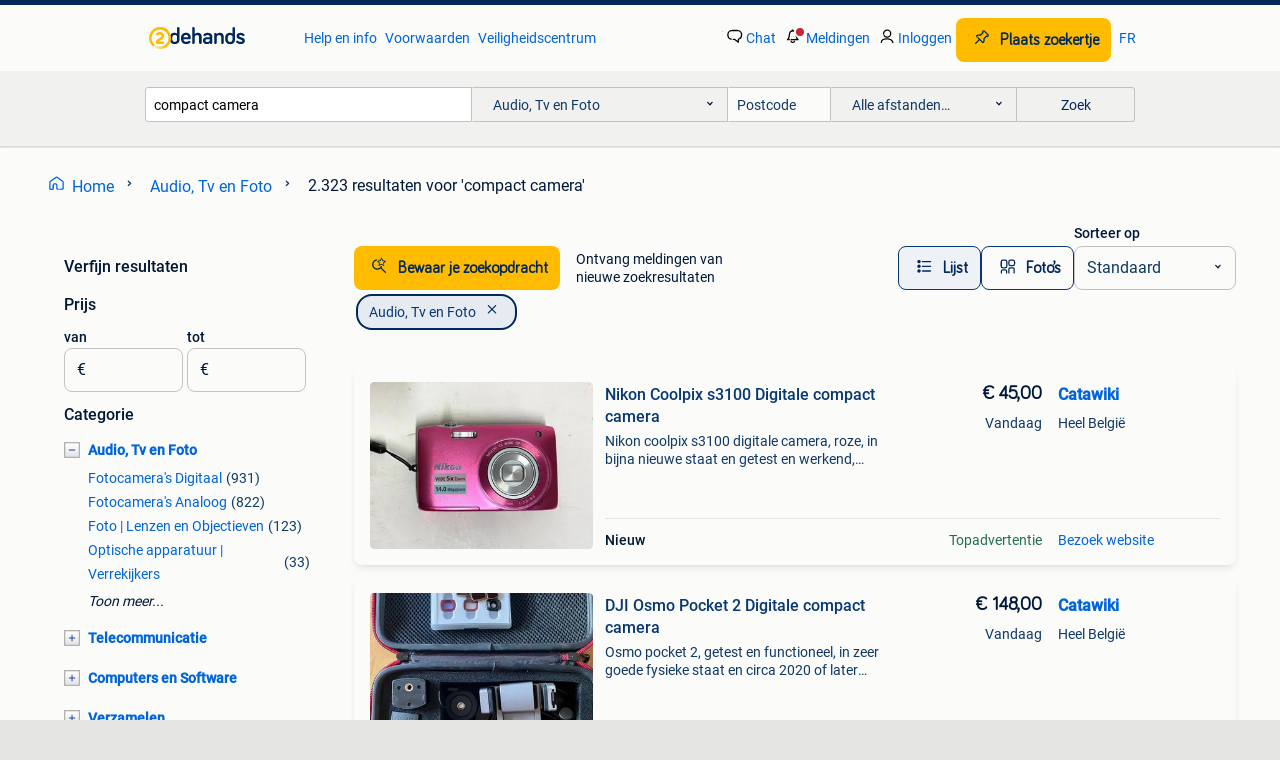

--- FILE ---
content_type: text/html; charset=utf-8
request_url: https://www.2dehands.be/l/audio-tv-en-foto/q/compact+camera/
body_size: 80223
content:
<!DOCTYPE html><html lang="nl" data-theme="light"><head><meta charSet="utf-8" data-next-head=""/><meta name="viewport" content="width=device-width, initial-scale=1" data-next-head=""/><script async="" src="https://www.hzcdn.io/bff/static/vendor/ecg-js-ga-tracking/index.3e3977d7.js"></script><script async="" src="//www.google-analytics.com/analytics.js"></script><script async="" src="//p.marktplaats.net/identity/v2/mid.js"></script><title data-next-head="">compact camera - Audio, Tv en Foto | 2dehands</title><meta name="description" content="2.323 zoekertjes voor compact camera in Audio, Tv en Foto. Kopen en verkopen op 2dehands" data-next-head=""/><meta name="robots" content="index, follow" data-next-head=""/><link rel="alternate" hrefLang="nl" href="https://www.2dehands.be/l/audio-tv-en-foto/q/compact+camera/" data-next-head=""/><link rel="alternate" hrefLang="fr" href="https://www.2ememain.be/l/tv-hi-fi-video/#q:compact+camera|Language:fr-BE|offeredSince:Altijd" data-next-head=""/><link rel="alternate" hrefLang="x-default" href="https://www.2dehands.be/l/audio-tv-en-foto/q/compact+camera/" data-next-head=""/><link rel="canonical" href="https://www.2dehands.be/l/audio-tv-en-foto/q/compact+camera/" data-next-head=""/><meta http-equiv="Content-Language" content="nl"/><link rel="shortcut icon" href="https://www.hzcdn.io/bff/static/vendor/hz-web-ui/twh/favicons/favicon.d4b237b1.ico"/><link rel="apple-touch-icon" sizes="57x57" href="https://www.hzcdn.io/bff/static/vendor/hz-web-ui/twh/favicons/apple-touch-icon-57x57.27490f1f.png"/><link rel="apple-touch-icon" sizes="114x114" href="https://www.hzcdn.io/bff/static/vendor/hz-web-ui/twh/favicons/apple-touch-icon-114x114.bcf20f4a.png"/><link rel="apple-touch-icon" sizes="72x72" href="https://www.hzcdn.io/bff/static/vendor/hz-web-ui/twh/favicons/apple-touch-icon-72x72.78a898ce.png"/><link rel="apple-touch-icon" sizes="144x144" href="https://www.hzcdn.io/bff/static/vendor/hz-web-ui/twh/favicons/apple-touch-icon-144x144.8de41f4f.png"/><link rel="apple-touch-icon" sizes="60x60" href="https://www.hzcdn.io/bff/static/vendor/hz-web-ui/twh/favicons/apple-touch-icon-60x60.8a1d9d81.png"/><link rel="apple-touch-icon" sizes="120x120" href="https://www.hzcdn.io/bff/static/vendor/hz-web-ui/twh/favicons/apple-touch-icon-120x120.daf5e040.png"/><link rel="apple-touch-icon" sizes="76x76" href="https://www.hzcdn.io/bff/static/vendor/hz-web-ui/twh/favicons/apple-touch-icon-76x76.70721c43.png"/><link rel="apple-touch-icon" sizes="152x152" href="https://www.hzcdn.io/bff/static/vendor/hz-web-ui/twh/favicons/apple-touch-icon-152x152.9fb9aa47.png"/><link rel="apple-touch-icon" sizes="180x180" href="https://www.hzcdn.io/bff/static/vendor/hz-web-ui/twh/favicons/apple-touch-icon-180x180.e6ab190c.png"/><link rel="icon" type="image/png" sizes="192x192" href="https://www.hzcdn.io/bff/static/vendor/hz-web-ui/twh/favicons/favicon-192x192.1c5d8455.png"/><link rel="icon" type="image/png" sizes="160x160" href="https://www.hzcdn.io/bff/static/vendor/hz-web-ui/twh/favicons/favicon-160x160.8a3d5c4a.png"/><link rel="icon" type="image/png" sizes="96x96" href="https://www.hzcdn.io/bff/static/vendor/hz-web-ui/twh/favicons/favicon-96x96.e7623262.png"/><link rel="icon" type="image/png" sizes="16x16" href="https://www.hzcdn.io/bff/static/vendor/hz-web-ui/twh/favicons/favicon-16x16.49edf7ef.png"/><link rel="icon" type="image/png" sizes="32x32" href="https://www.hzcdn.io/bff/static/vendor/hz-web-ui/twh/favicons/favicon-32x32.f7716e43.png"/><meta name="theme-color" content="#5f92cd"/><meta name="msapplication-TileColor" content="#5f92cd"/><meta name="msapplication-square150x150logo" content="https://www.hzcdn.io/bff/static/vendor/hz-web-ui/twh/favicons/mstile-150x150.4bb6574e.png"/><meta name="msapplication-square310x310logo" content="https://www.hzcdn.io/bff/static/vendor/hz-web-ui/twh/favicons/mstile-310x310.35695d1f.png"/><meta name="msapplication-square70x70logo" content="https://www.hzcdn.io/bff/static/vendor/hz-web-ui/twh/favicons/mstile-70x70.450f552b.png"/><meta name="msapplication-wide310x150logo" content="https://www.hzcdn.io/bff/static/vendor/hz-web-ui/twh/favicons/mstile-310x150.ff0cead2.png"/><meta name="msapplication-config" content="none"/><meta name="google-adsense-account" content="sites-7225412995316507"/><link rel="alternate" href="android-app://be.tweedehands.m/tweedehands/search/execute?query=compact+camera&amp;categoryId=31&amp;utm_source=google&amp;utm_medium=organic"/><link rel="preload" href="https://www.hzcdn.io/bff/static/_next/static/css/7b9aae8b082873d8.css" as="style" crossorigin="anonymous"/><link rel="preload" href="https://www.hzcdn.io/bff/static/_next/static/css/0fef43449f52bba6.css" as="style" crossorigin="anonymous"/><script type="application/ld+json" data-next-head="">{"@context":"https:\u002F\u002Fschema.org","@type":"BreadcrumbList","itemListElement":[{"@type":"ListItem","position":1,"name":"2dehands","item":"https:\u002F\u002Fwww.2dehands.be\u002F"},{"@type":"ListItem","position":2,"name":"Audio, Tv en Foto","item":"https:\u002F\u002Fwww.2dehands.be\u002Fl\u002Faudio-tv-en-foto\u002F"},{"@type":"ListItem","position":3,"name":"compact camera","item":"https:\u002F\u002Fwww.2dehands.be\u002Fl\u002Faudio-tv-en-foto\u002Fq\u002Fcompact+camera\u002F"}]}</script><script type="application/ld+json" data-next-head="">{"@context":"https:\u002F\u002Fschema.org","@type":"Product","name":"compact camera","image":"https:\u002F\u002Fimages.2dehands.com\u002Fapi\u002Fv1\u002Flisting-twh-p\u002Fimages\u002Fde\u002Fde91ed9a-3ab8-4d75-854c-867f225dda7a?rule=ecg_mp_eps$_82","brand":{"@type":"Thing","name":""},"offers":{"@type":"AggregateOffer","lowPrice":1,"highPrice":5700,"priceCurrency":"EUR","availability":"http:\u002F\u002Fschema.org\u002FInStock"}}</script><script type="application/ld+json" data-next-head="">[{"@context":"https:\u002F\u002Fschema.org","@type":"ImageObject","creditText":"2dehands","name":"Canon AV1 zilver","description":"Ik verkoop mijn canon av-1, 35 mm filmcamera, in zeer goede staat. Ideaal voor liefhebbers van filmfotografie die een eenvoudige en betrouwbare camera willen die perfect is voor de modus dia...","contentUrl":"https:\u002F\u002Fimages.2dehands.com\u002Fapi\u002Fv1\u002Flisting-twh-p\u002Fimages\u002Fde\u002Fde91ed9a-3ab8-4d75-854c-867f225dda7a?rule=ecg_mp_eps$_85.jpg","creator":{"@type":"Person","name":"Fabrice Cordier"},"representativeOfPage":false},{"@context":"https:\u002F\u002Fschema.org","@type":"ImageObject","creditText":"2dehands","name":"Nikon Coolpix s3100 Digitale compact camera","description":"Nikon coolpix s3100 digitale camera, roze, in bijna nieuwe staat en getest en werkend, inclusief doos. Digitale camera nikon coolpix s3100, roze, perfect werkend, als nieuw met doos. Hét onl...","contentUrl":"https:\u002F\u002Ftwhbe.images.icas.io\u002Fapi\u002Fv1\u002F4f9d6f39\u002Fimages\u002Ff5\u002Ff5806321-4fd0-457d-85bb-9b081c601431?rule=eps_85.JPG","creator":{"@type":"Person","name":"Catawiki"},"representativeOfPage":false},{"@context":"https:\u002F\u002Fschema.org","@type":"ImageObject","creditText":"2dehands","name":"LEICA Q2 + extra batterij","description":"2de eigenaar - aankoopdatum camera 29-01-2022 - extra batterij gekocht op 30-01-2023 (factuur aanwezig) - clicks onbekend - uv filter op lens testen en afhalen in hasselt","contentUrl":"https:\u002F\u002Fimages.2dehands.com\u002Fapi\u002Fv1\u002Flisting-twh-p\u002Fimages\u002F97\u002F97157163-14c0-48a0-bdb9-bddc4828ef90?rule=ecg_mp_eps$_85.jpg","creator":{"@type":"Person","name":"FBMNS"},"representativeOfPage":false},{"@context":"https:\u002F\u002Fschema.org","@type":"ImageObject","creditText":"2dehands","name":"DJI Osmo Pocket 2 Digitale compact camera","description":"Osmo pocket 2, getest en functioneel, in zeer goede fysieke staat en circa 2020 of later geproduceerd. Dji pocket 2 met dji pocket 2 allzweckgriff voor draadloze verbinding met de app, audio...","contentUrl":"https:\u002F\u002Ftwhbe.images.icas.io\u002Fapi\u002Fv1\u002F4f9d6f39\u002Fimages\u002Fdc\u002Fdc839084-fb31-42a2-903c-c35651a1c8df?rule=eps_85.JPG","creator":{"@type":"Person","name":"Catawiki"},"representativeOfPage":false},{"@context":"https:\u002F\u002Fschema.org","@type":"ImageObject","creditText":"2dehands","name":"Leica Q3 43mm Noir","description":"Caractéristiques du leica 19084 q3 43mm noir  appareil photo compact plein format haut de gamme objectif fixe apo-summicron 43mm f\u002F2 asph. Capteur bsi-cmos avec technologie à triple enceinte...","contentUrl":"https:\u002F\u002Fimages.2dehands.com\u002Fapi\u002Fv1\u002Flisting-twh-p\u002Fimages\u002F29\u002F290cff3c-c5d6-4e46-9d6f-2dc8563ca993?rule=ecg_mp_eps$_85.jpg","creator":{"@type":"Person","name":"Hocks Michel"},"representativeOfPage":false},{"@context":"https:\u002F\u002Fschema.org","@type":"ImageObject","creditText":"2dehands","name":"Sony Cybershot DSC-W570 - 16.1 MB - Digitale compact camera","description":"Sony cybershot dsc-w570 digitale compactcamera met 16,1 mp, getest en werkend in goede staat, compleet met originele verpakking, tasje, usb-lader, snoer, sony-batterij en meegeleverde softwa...","contentUrl":"https:\u002F\u002Ftwhbe.images.icas.io\u002Fapi\u002Fv1\u002F4f9d6f39\u002Fimages\u002Fc9\u002Fc970e0d5-7d87-47b6-91f0-8714b5138115?rule=eps_85.JPG","creator":{"@type":"Person","name":"Catawiki"},"representativeOfPage":false},{"@context":"https:\u002F\u002Fschema.org","@type":"ImageObject","creditText":"2dehands","name":"Camera olympus","description":"Voor de verzamelaar oude olympus 210 superzoom.","contentUrl":"https:\u002F\u002Fimages.2dehands.com\u002Fapi\u002Fv1\u002Flisting-twh-p\u002Fimages\u002F9d\u002F9d81dd46-e47a-4e3a-baf5-c6ce30e459c3?rule=ecg_mp_eps$_85.jpg","creator":{"@type":"Person","name":"DJ"},"representativeOfPage":false},{"@context":"https:\u002F\u002Fschema.org","@type":"ImageObject","creditText":"2dehands","name":"Canon PowerShot A620 nr. 0957","description":"Nu in de aanbieding van € 115,00 voor € 95,00! Ziet er heel netjes uit en werkt perfect. Bekijk de afbeeldingen voor een indruk of kom hem uitproberen in de winkel. Kwaliteitsaanduiding: zo ","contentUrl":"https:\u002F\u002Ftwhbe.images.icas.io\u002Fapi\u002Fv1\u002F4f9d6f39\u002Fimages\u002Fa5\u002Fa520a620-c46f-4462-8696-102f10107a26?rule=eps_85.JPG","creator":{"@type":"Person","name":"CameraOccasion.com"},"representativeOfPage":false},{"@context":"https:\u002F\u002Fschema.org","@type":"ImageObject","creditText":"2dehands","name":"Fuji DL-180 TELE","description":"Zoldervondst","contentUrl":"https:\u002F\u002Fimages.2dehands.com\u002Fapi\u002Fv1\u002Flisting-twh-p\u002Fimages\u002F24\u002F247f3718-0c7b-4cfd-aed8-3c773283960b?rule=ecg_mp_eps$_85.jpg","creator":{"@type":"Person","name":"Ron"},"representativeOfPage":false},{"@context":"https:\u002F\u002Fschema.org","@type":"ImageObject","creditText":"2dehands","name":"Sony DSC-W85 Digitale camera","description":"Sony dsc-w85 digitale camera in geteste en werkende staat, zeer schoon en vrijwel nieuw qua uiterlijk, met originele sony batterij, lader, beschermhoes en 2 gb geheugenkaart. Digitale camera...","contentUrl":"https:\u002F\u002Ftwhbe.images.icas.io\u002Fapi\u002Fv1\u002F4f9d6f39\u002Fimages\u002F66\u002F66e3cca2-0e39-40b2-8fa1-2b755a541801?rule=eps_85.JPG","creator":{"@type":"Person","name":"Catawiki"},"representativeOfPage":false},{"@context":"https:\u002F\u002Fschema.org","@type":"ImageObject","creditText":"2dehands","name":"Olympus trip AF 50","description":"Zoldervondst in mooie werkende staat","contentUrl":"https:\u002F\u002Fimages.2dehands.com\u002Fapi\u002Fv1\u002Flisting-twh-p\u002Fimages\u002Fde\u002Fdedb3c5f-00dd-4ba1-9915-ee6c5d9f5b58?rule=ecg_mp_eps$_85.jpg","creator":{"@type":"Person","name":"Ron"},"representativeOfPage":false},{"@context":"https:\u002F\u002Fschema.org","@type":"ImageObject","creditText":"2dehands","name":"Canon PowerShot SX740 HS (Silver) Digitale camera","description":"Hartelijk dank voor het overwegen van dit product.voordat u verdergaat met uw aankoop, verzoeken wij u de volgende details te bekijken.productnaamcanon powershot sx740 hs digitale camera – z...","contentUrl":"https:\u002F\u002Ftwhbe.images.icas.io\u002Fapi\u002Fv1\u002F4f9d6f39\u002Fimages\u002F1e\u002F1ed13559-58cb-4c50-8071-a84ff0daec8d?rule=eps_85.JPG","creator":{"@type":"Person","name":"Catawiki"},"representativeOfPage":false},{"@context":"https:\u002F\u002Fschema.org","@type":"ImageObject","creditText":"2dehands","name":"Canon IXUS 400","description":"Vintage digital camera canon ixus 400 compleet in originele doos","contentUrl":"https:\u002F\u002Fimages.2dehands.com\u002Fapi\u002Fv1\u002Flisting-twh-p\u002Fimages\u002F70\u002F70d2a374-8af3-4bd8-a330-42c8d59740a1?rule=ecg_mp_eps$_85.jpg","creator":{"@type":"Person","name":"Guido C"},"representativeOfPage":false},{"@context":"https:\u002F\u002Fschema.org","@type":"ImageObject","creditText":"2dehands","name":"Nikon COOLPIX 5700 – Compact Digital Camera – Tested &","description":"Nikon coolpix 5700 compacte digitale camera, getest en werkend, in goede staat, met lensdop en draagriem, gemaakt in japan. Hier wordt een originele nikon coolpix 5700 compact digitale camer...","contentUrl":"https:\u002F\u002Ftwhbe.images.icas.io\u002Fapi\u002Fv1\u002F4f9d6f39\u002Fimages\u002F5b\u002F5b454f7f-de1a-4bef-96fe-7a8afff12344?rule=eps_85.JPG","creator":{"@type":"Person","name":"Catawiki"},"representativeOfPage":false},{"@context":"https:\u002F\u002Fschema.org","@type":"ImageObject","creditText":"2dehands","name":"Canon G9 + hoesje + WP-DC21 duikbehuizing","description":"12 mpix expert compact. Optische zoom 6x af lock, audio-opname, geïntegreerde flitser. Geleverd met tas en duikbox.","contentUrl":"https:\u002F\u002Fimages.2dehands.com\u002Fapi\u002Fv1\u002Flisting-twh-p\u002Fimages\u002F63\u002F633e347e-7fdb-4805-a1f8-d91db9e3fb9a?rule=ecg_mp_eps$_85.jpg","creator":{"@type":"Person","name":"pch pro shop"},"representativeOfPage":false},{"@context":"https:\u002F\u002Fschema.org","@type":"ImageObject","creditText":"2dehands","name":"DJI Osmo Pocket 2 Compacte gimbal","description":"Model osmo pocket 2, een compacte gimbal, getest en werkend, met een uitstekende fysieke staat en een geschatte periode 2020. Camera en enkele accessoires, bijna niet gebruikt, bijna nieuw e...","contentUrl":"https:\u002F\u002Ftwhbe.images.icas.io\u002Fapi\u002Fv1\u002F4f9d6f39\u002Fimages\u002F13\u002F139ae0e7-2133-464a-926d-e9b886ba006c?rule=eps_85.JPG","creator":{"@type":"Person","name":"Catawiki"},"representativeOfPage":false},{"@context":"https:\u002F\u002Fschema.org","@type":"ImageObject","creditText":"2dehands","name":"Olympus IS-100s 35mm Film Camera","description":"Olympus is-100s 35mm film camera","contentUrl":"https:\u002F\u002Fimages.2dehands.com\u002Fapi\u002Fv1\u002Flisting-twh-p\u002Fimages\u002F65\u002F654d32ff-4ba6-4fd7-9690-243b9ef89cb0?rule=ecg_mp_eps$_85.jpg","creator":{"@type":"Person","name":"Skybir"},"representativeOfPage":false},{"@context":"https:\u002F\u002Fschema.org","@type":"ImageObject","creditText":"2dehands","name":"Canon PowerShot G12 Digitale compact camera","description":"Canon powershot g12, serienummer 221051003458, verkeert in nagenoeg mintstaat en is getest en werkt. Over dit artikelvoorwaarde: near mintuiterlijk: schoonlcd-scherm: kleine krasjesgelieve t...","contentUrl":"https:\u002F\u002Ftwhbe.images.icas.io\u002Fapi\u002Fv1\u002F4f9d6f39\u002Fimages\u002F1b\u002F1b75fa52-1685-4199-b4a9-0656952854a7?rule=eps_85.JPG","creator":{"@type":"Person","name":"Catawiki"},"representativeOfPage":false},{"@context":"https:\u002F\u002Fschema.org","@type":"ImageObject","creditText":"2dehands","name":"Digitale camera's met Leica-lens","description":"Digitale camera's met leica-lens in goede esthetische en werkende staat","contentUrl":"https:\u002F\u002Fimages.2dehands.com\u002Fapi\u002Fv1\u002Flisting-twh-p\u002Fimages\u002F05\u002F05045c13-d3b4-4d20-875d-cae6cb8fc308?rule=ecg_mp_eps$_85.jpg","creator":{"@type":"Person","name":"Paul"},"representativeOfPage":false},{"@context":"https:\u002F\u002Fschema.org","@type":"ImageObject","creditText":"2dehands","name":"Samsung EX 2F Digitale compact camera","description":"Samsung ex2f, fysiek bijna nieuw, getest en werkend, met een 12 mp 1\u002F1.7\" cmos-sensor, lens f\u002F1.4–2.7 (24–80Mm equiv.), Raw+jpeg, en inbegrepen nieuwe accu, usb-kabel, sd-kaart, camerahoes e...","contentUrl":"https:\u002F\u002Ftwhbe.images.icas.io\u002Fapi\u002Fv1\u002F4f9d6f39\u002Fimages\u002F48\u002F48eaf1e6-0ea5-495e-891a-d90973be6e8e?rule=eps_85.JPG","creator":{"@type":"Person","name":"Catawiki"},"representativeOfPage":false},{"@context":"https:\u002F\u002Fschema.org","@type":"ImageObject","creditText":"2dehands","name":"Kodak No.2 Beau Brownie zwart","description":"Kodak no.2 Beau brownie zwart","contentUrl":"https:\u002F\u002Fimages.2dehands.com\u002Fapi\u002Fv1\u002Flisting-twh-p\u002Fimages\u002F37\u002F37ebd564-69f0-482b-8161-a089d5c6f5ef?rule=ecg_mp_eps$_85.jpg","creator":{"@type":"Person","name":"Doy9"},"representativeOfPage":false},{"@context":"https:\u002F\u002Fschema.org","@type":"ImageObject","creditText":"2dehands","name":"Panasonic Lumix DC-G9L nr. 1152","description":"Nu in de aanbieding van € 585,00 voor € 445,00! Kom dit mooie tweedehands artikel mét garantie bekijken en testen bij ons in de winkel of bestel hem online. Kwaliteitsaanduiding: * gebruikt ","contentUrl":"https:\u002F\u002Ftwhbe.images.icas.io\u002Fapi\u002Fv1\u002F4f9d6f39\u002Fimages\u002F04\u002F04868833-51ec-4950-9849-062ffac49f60?rule=eps_85.JPG","creator":{"@type":"Person","name":"CameraOccasion.com"},"representativeOfPage":false},{"@context":"https:\u002F\u002Fschema.org","@type":"ImageObject","creditText":"2dehands","name":"Olympus AF-10 Mini camera – compact 35mm point-and-shoot","description":"Olympus af-10 mini camera – compact 35mm point-and-shoot – jaren 90 – zwart – werkend","contentUrl":"https:\u002F\u002Fimages.2dehands.com\u002Fapi\u002Fv1\u002Flisting-twh-p\u002Fimages\u002F5b\u002F5bbf7229-7513-4c19-8265-9e72adbc591a?rule=ecg_mp_eps$_85.jpg","creator":{"@type":"Person","name":"Canyon"},"representativeOfPage":false},{"@context":"https:\u002F\u002Fschema.org","@type":"ImageObject","creditText":"2dehands","name":"Canon PowerShot SX600 HS Digitale compact camera","description":"Powershot sx600 hs-camera in bijna nieuwstaat, getest en werkend. Deze camera is zo goed als nieuw en altijd zorgvuldig gebruikt. Ze werkt perfect en is geschikt voor wie kwaliteitsvolle fot...","contentUrl":"https:\u002F\u002Ftwhbe.images.icas.io\u002Fapi\u002Fv1\u002F4f9d6f39\u002Fimages\u002Feb\u002Febfe836b-71ec-41cc-88bd-6c530f1eb066?rule=eps_85.JPG","creator":{"@type":"Person","name":"Catawiki"},"representativeOfPage":false},{"@context":"https:\u002F\u002Fschema.org","@type":"ImageObject","creditText":"2dehands","name":"Lomography Lomo LC-Wide camera, zeer zeldzaam","description":"Lomography lomo lc-wide camera, zeer zeldzaam","contentUrl":"https:\u002F\u002Fimages.2dehands.com\u002Fapi\u002Fv1\u002Flisting-twh-p\u002Fimages\u002Fd1\u002Fd112a8c9-d648-485d-8d33-699ffa399e7d?rule=ecg_mp_eps$_85.jpg","creator":{"@type":"Person","name":"Skybir"},"representativeOfPage":false},{"@context":"https:\u002F\u002Fschema.org","@type":"ImageObject","creditText":"2dehands","name":"Pentax Q-S1 + 02 Standard zoom 5-15 Digitale compact camera","description":"Pentax q-s1 + 02 standaard zoom 5-15 met pentax q-mount, serienummer 2607071; fysieke staat bijna nieuw en getest en werkend. Over dit artikelvoorwaarde: near mintuiterlijk: schoonlcd-scherm...","contentUrl":"https:\u002F\u002Ftwhbe.images.icas.io\u002Fapi\u002Fv1\u002F4f9d6f39\u002Fimages\u002Fa9\u002Fa97301b6-c06f-415f-ad1a-f9253a766078?rule=eps_85.JPG","creator":{"@type":"Person","name":"Catawiki"},"representativeOfPage":false},{"@context":"https:\u002F\u002Fschema.org","@type":"ImageObject","creditText":"2dehands","name":"OLYMPUS TRIP 35 Camera met Etui .","description":"Olympus trip 35 camera met etui . Werkt perfect . Onbeschadigd en in prima staat , nog als nieuw .","contentUrl":"https:\u002F\u002Fimages.2dehands.com\u002Fapi\u002Fv1\u002Flisting-twh-p\u002Fimages\u002Fcb\u002Fcbd54bda-0448-4ee8-af6a-b4ef722dc42d?rule=ecg_mp_eps$_85.jpg","creator":{"@type":"Person","name":"Rudy"},"representativeOfPage":false},{"@context":"https:\u002F\u002Fschema.org","@type":"ImageObject","creditText":"2dehands","name":"Fuji, Fujinon X10 Digitale compact camera","description":"Fujinon x10 in goede fysieke staat en getest en werkend. Verkoop deze fujifilm x10 in werkende staat en met perfecte optiek. Enkele fysieke gebreken om op te letten. Hét online veilinghuis v...","contentUrl":"https:\u002F\u002Ftwhbe.images.icas.io\u002Fapi\u002Fv1\u002F4f9d6f39\u002Fimages\u002Fa7\u002Fa7917b4c-fe10-4837-a078-1422f6ad89b3?rule=eps_85.JPG","creator":{"@type":"Person","name":"Catawiki"},"representativeOfPage":false},{"@context":"https:\u002F\u002Fschema.org","@type":"ImageObject","creditText":"2dehands","name":"Digitale camera's van Nikon","description":"Digitale camera's van nikon in goede esthetische en werkende staat","contentUrl":"https:\u002F\u002Fimages.2dehands.com\u002Fapi\u002Fv1\u002Flisting-twh-p\u002Fimages\u002F4c\u002F4cd4ad01-92cb-437f-95ea-cbce7ba63803?rule=ecg_mp_eps$_85.jpg","creator":{"@type":"Person","name":"Paul"},"representativeOfPage":false},{"@context":"https:\u002F\u002Fschema.org","@type":"ImageObject","creditText":"2dehands","name":"Pentax Optio RZ 10 Digitale compact camera","description":"Pentax optio rz 10 digitale camera in bijna nieuw staat, getest en werkend, inclusief originele doos, 2 gb geheugenkaart en hoes, 14 mp. Digitale camera 14mpx, pentax optio rz 10, zeer weini...","contentUrl":"https:\u002F\u002Ftwhbe.images.icas.io\u002Fapi\u002Fv1\u002F4f9d6f39\u002Fimages\u002Fe9\u002Fe9bb6b5c-8742-4809-a45c-ef8b3dfad5c3?rule=eps_85.JPG","creator":{"@type":"Person","name":"Catawiki"},"representativeOfPage":false}]</script><script type="application/ld+json" data-next-head="">{"@context":"https:\u002F\u002Fschema.org","@type":"WebPage","speakable":{"@type":"SpeakableSpecification","cssSelector":[".speakable-content-hidden .title",".speakable-content-hidden .description"]},"name":"compact camera - Audio, Tv en Foto | 2dehands","description":"Via 2dehands: 2.323 zoekertjes voor compact camera in Audio, Tv en Foto. Kopen en verkopen op 2dehands"}</script><link rel="stylesheet" href="https://www.hzcdn.io/bff/static/vendor/hz-design-tokens/twh/tokens/CssVars.cc981d23.css"/><link rel="stylesheet" href="https://www.hzcdn.io/bff/static/vendor/hz-web-ui/twh/assets/Assets.027f2503.css"/><link rel="stylesheet" href="https://www.hzcdn.io/bff/static/vendor/hz-web-ui/twh/Fonts.d24f98b7.css"/><link rel="stylesheet" href="https://www.hzcdn.io/bff/static/vendor/hz-web-ui/twh/icons/Icons.19fae26f.css"/><link rel="stylesheet" href="https://www.hzcdn.io/bff/static/vendor/hz-web-ui/twh/Index.a8a911b2.css"/><link rel="stylesheet" href="https://www.hzcdn.io/bff/static/vendor/hz-web-ui/twh/apps/Header/Index.e43d67f0.css"/><link rel="stylesheet" href="https://www.hzcdn.io/bff/static/vendor/hz-web-ui/twh/apps/LoginNudge/Index.452bb7be.css"/><script type="text/javascript">    (function (w, d, s, l, i) {
        w[l] = w[l] || [];
        w[l].push({'gtm.start': new Date().getTime(), event: 'gtm.js'});
        var f = d.getElementsByTagName(s)[0], j = d.createElement(s), dl = l != 'dataLayer' ? '&l=' + l : '';
        j.async = true;
        j.src = 'https://tagmanager.2dehands.be/gtm.js?id=' + i + dl;
        f.parentNode.insertBefore(j, f);
    })(window, document, 'script', 'dataLayer', 'GTM-NST8JGD');
</script><script type="text/javascript">    (function (w, d, s, l, i) {
        w[l] = w[l] || [];
        w[l].push({'gtm.start': new Date().getTime(), event: 'gtm.js'});
        var f = d.getElementsByTagName(s)[0], j = d.createElement(s), dl = l != 'dataLayer' ? '&l=' + l : '';
        j.async = true;
        j.src = 'https://tagmanager.2dehands.be/gtm.js?id=' + i + dl;
        f.parentNode.insertBefore(j, f);
    })(window, document, 'script', 'dataLayer', 'GTM-PWP7LQC');
</script><script type="text/javascript">
    const dataLayer = window.dataLayer || [];
    dataLayer.push({"s":{"pn":-1,"ps":-1,"tr":-1,"srt":{},"prc":{"mn":-1,"mx":-1}},"l":{"d":0,"pcid":""},"m":{},"p":{"t":"ResultsSearch","vt":"LR","v":7},"c":{"c":{"id":31,"n":"Audio, Tv en Foto"},"l1":{"id":31,"n":"Audio, Tv en Foto"},"l2":{"id":0,"n":""},"sfc":{"id":31,"n":"audio-tv-en-foto"}},"u":{"li":false,"tg":{"stg":"hzbit1544_b|bnl31758_b|bnl16400_b|bnl13923_b|mp2199_b|hzbit1440_b|aur7918_b|configurablelandingpage_b|bnl30290_b|aur7826_b|bnl34031_b|hzbit1543_b|bnl34342_b|bnl4892_b|hzbit1405_b|bnl23670_b|bnl23670v3_b|aur3186_b|bnl31759_b"}},"d":{"ua":"Mozilla/5.0 (Macintosh; Intel Mac OS X 10_15_7) AppleWebKit/537.36 (KHTML, like Gecko) Chrome/131.0.0.0 Safari/537.36; ClaudeBot/1.0; +claudebot@anthropic.com)"},"a":{},"o":{}}, {"consentToAllPurposes":false}, {"consentToAllPurposes":false})</script><script type="text/javascript">window.ecGaEventsOnLoad = [];
    window.ecGa = window.ecGa || function() { (ecGa.q = ecGa.q || []).push(arguments) };
    window.ecGaInitialId = 'UA-4684363-37'</script><script type="text/javascript">window.customGlobalConfig = {"pageViewMetricConfig":{"vurl":"SearchResultsPage","isPageViewCustomMetricEnabled":true,"gptBatchMetricsEndpointUrl":"/metrics/displays"},"adsenseMetricConfig":{"vurl":"SearchResultsPage","enableAdsenseMetrics":true,"gptBatchMetricsEndpointUrl":"/metrics/displays"}}</script><script type="text/javascript">
    const STORAGE_SCROLL_KEY = 'lrp_scroll_store';
    const TYPE_BACK_FORWARD = 2;

    window.addEventListener('pageshow', (event) => {
      const isNavigatedBack =
        window?.performance?.getEntriesByType('navigation')?.[0]?.type === 'back_forward' ||
        window?.performance?.navigation?.type === TYPE_BACK_FORWARD;
      const isScrolledToTop = window.scrollY === 0;
      const isScrolledBelowSmartBanner = window.scrollY === 1;
      const scrollRestorationEvent = {
        eventAction: 'exposedScrollRestoration',
      };
      const storageItem = sessionStorage.getItem(STORAGE_SCROLL_KEY);
      let parsedStorageItem = {};
      if (storageItem) {
        try {
          parsedStorageItem = JSON.parse(storageItem);
        } catch (e) {
          sessionStorage.removeItem(STORAGE_SCROLL_KEY);
        }
      }
      const { href, pos, height } = parsedStorageItem;
      const samePage = href === window.location.href;
      const acceptableDiff = window.innerHeight / 2;
      const diffScrollPositions = Math.abs(pos - window.scrollY);

      if (isNavigatedBack && samePage && pos > 10 && (isScrolledToTop || isScrolledBelowSmartBanner || diffScrollPositions > acceptableDiff)) {
        if (history.scrollRestoration) {
          history.scrollRestoration = 'manual';
        }
        setTimeout(() => {
          const layoutElements = document.querySelectorAll('.hz-Page-body, .hz-Page-container--fullHeight');
          layoutElements.forEach((el) => {
            el.style.minHeight = height + 'px';
          });
          window.scrollTo(0, pos);
        }, 0);
      }
    });
  </script><link rel="stylesheet" href="https://www.hzcdn.io/bff/static/_next/static/css/7b9aae8b082873d8.css" crossorigin="anonymous" data-n-g=""/><link rel="stylesheet" href="https://www.hzcdn.io/bff/static/_next/static/css/0fef43449f52bba6.css" crossorigin="anonymous" data-n-p=""/><noscript data-n-css=""></noscript><script defer="" crossorigin="anonymous" noModule="" src="https://www.hzcdn.io/bff/static/_next/static/chunks/polyfills-42372ed130431b0a.js"></script><script src="https://www.hzcdn.io/bff/static/_next/static/chunks/webpack-4703a58f85d3c682.js" defer="" crossorigin="anonymous"></script><script src="https://www.hzcdn.io/bff/static/_next/static/chunks/framework-117214d4b4dec970.js" defer="" crossorigin="anonymous"></script><script src="https://www.hzcdn.io/bff/static/_next/static/chunks/main-6c2b5bfdfee7465e.js" defer="" crossorigin="anonymous"></script><script src="https://www.hzcdn.io/bff/static/_next/static/chunks/pages/_app-7cf64b46993fc2e3.js" defer="" crossorigin="anonymous"></script><script src="https://www.hzcdn.io/bff/static/_next/static/chunks/614-4963f56e65520160.js" defer="" crossorigin="anonymous"></script><script src="https://www.hzcdn.io/bff/static/_next/static/chunks/580-72eb125308b262a8.js" defer="" crossorigin="anonymous"></script><script src="https://www.hzcdn.io/bff/static/_next/static/chunks/762-706ee0c75825ff92.js" defer="" crossorigin="anonymous"></script><script src="https://www.hzcdn.io/bff/static/_next/static/chunks/988-34ad2a5441e183dc.js" defer="" crossorigin="anonymous"></script><script src="https://www.hzcdn.io/bff/static/_next/static/chunks/191-ca6f830a3869e778.js" defer="" crossorigin="anonymous"></script><script src="https://www.hzcdn.io/bff/static/_next/static/chunks/702-8c33265f23280820.js" defer="" crossorigin="anonymous"></script><script src="https://www.hzcdn.io/bff/static/_next/static/chunks/607-27f789ef381d127b.js" defer="" crossorigin="anonymous"></script><script src="https://www.hzcdn.io/bff/static/_next/static/chunks/pages/lrp.twh.nlbe-3a2f892221fd8e57.js" defer="" crossorigin="anonymous"></script><script src="https://www.hzcdn.io/bff/static/_next/static/6A09nFX-TBXXYiej5MHMF/_buildManifest.js" defer="" crossorigin="anonymous"></script><script src="https://www.hzcdn.io/bff/static/_next/static/6A09nFX-TBXXYiej5MHMF/_ssgManifest.js" defer="" crossorigin="anonymous"></script></head><body><div class="hz-Page-body hz-Page-body--lrp hz-Page"><link rel="preload" as="image" href="//www.hzcdn.io/bff/static/vendor/hz-web-ui/twh/assets/tenant--nlbe.8460206a.svg"/><link rel="preload" as="image" href="//www.hzcdn.io/bff/static/vendor/hz-web-ui/twh/assets/tenant-coin--nlbe.9b4b2c4f.svg"/><link rel="preload" as="image" href="/bff/static/_next/assets/collapsible-menu-open-icon.08973cd1.png"/><link rel="preload" as="image" href="/bff/static/_next/assets/collapsible-menu-closed-icon.f738b22e.png"/><link rel="preload" as="image" href="https://twhbe.images.icas.io/api/v1/4f9d6f39/images/f5/f5806321-4fd0-457d-85bb-9b081c601431?rule=eps_82" fetchPriority="high"/><script async="" src="https://consent.marktplaats.nl/unified/wrapperMessagingWithoutDetection.js"></script><div id="__next"><script>function _typeof(t){return(_typeof="function"==typeof Symbol&&"symbol"==typeof Symbol.iterator?function(t){return typeof t}:function(t){return t&&"function"==typeof Symbol&&t.constructor===Symbol&&t!==Symbol.prototype?"symbol":typeof t})(t)}!function(){for(var t,e,o=[],n=window,r=n;r;){try{if(r.frames.__tcfapiLocator){t=r;break}}catch(t){}if(r===n.top)break;r=n.parent}t||(function t(){var e=n.document,o=!!n.frames.__tcfapiLocator;if(!o)if(e.body){var r=e.createElement("iframe");r.style.cssText="display:none",r.name="__tcfapiLocator",e.body.appendChild(r)}else setTimeout(t,5);return!o}(),n.__tcfapi=function(){for(var t=arguments.length,n=new Array(t),r=0;r<t;r++)n[r]=arguments[r];if(!n.length)return o;"setGdprApplies"===n[0]?n.length>3&&2===parseInt(n[1],10)&&"boolean"==typeof n[3]&&(e=n[3],"function"==typeof n[2]&&n[2]("set",!0)):"ping"===n[0]?"function"==typeof n[2]&&n[2]({gdprApplies:e,cmpLoaded:!1,cmpStatus:"stub"}):o.push(n)},n.addEventListener("message",(function(t){var e="string"==typeof t.data,o={};if(e)try{o=JSON.parse(t.data)}catch(t){}else o=t.data;var n="object"===_typeof(o)?o.__tcfapiCall:null;n&&window.__tcfapi(n.command,n.version,(function(o,r){var a={__tcfapiReturn:{returnValue:o,success:r,callId:n.callId}};t&&t.source&&t.source.postMessage&&t.source.postMessage(e?JSON.stringify(a):a,"*")}),n.parameter)}),!1))}();</script><script>
  window._sp_ss_config = {
    accountId: 1825,
    baseEndpoint: 'https://consent.2dehands.be',
    privacyManagerModalId: 659132,
  };
</script><script src="https://www.hzcdn.io/bff/static/vendor/sourcepoint-lib/index.620fc35c.js"></script><header class=" u-stickyHeader" style="height:100%"><div class="hz-Header"><div class="hz-Header-ribbonTop"></div><div class="hz-Header-navBar hz-Header-bigger-touchAreas"><div class="hz-Header-maxWidth"><a class="hz-Link hz-Link--standalone hz-Header-logo" data-role="homepage" aria-label="Homepage" tabindex="0" href="/" role="link"><img src="//www.hzcdn.io/bff/static/vendor/hz-web-ui/twh/assets/tenant--nlbe.8460206a.svg" class="hz-Header-logo-desktop" alt="2dehands Start"/><img src="//www.hzcdn.io/bff/static/vendor/hz-web-ui/twh/assets/tenant-coin--nlbe.9b4b2c4f.svg" class="hz-Header-logo-mobile" alt="2dehands Start"/></a><a class="hz-Button hz-Button--primary hz-Header-skipToMain" href="#main-container" data-role="skip-to-main">Ga naar zoekertjes</a><ul class="hz-Header-links"><li><a class="hz-Link hz-Link--isolated" tabindex="0" href="https://help.2dehands.be" role="link">Help en info</a></li><li><a class="hz-Link hz-Link--isolated" tabindex="0" href="https://help.2dehands.be/s/topic/0TO5I000000TYqZWAW/voorwaarden" role="link">Voorwaarden</a></li><li><a class="hz-Link hz-Link--isolated" tabindex="0" href="https://www.2dehands.be/i/veilig-handelen/" role="link">Veiligheidscentrum</a></li></ul><ul class="hz-Header-menu" data-role="nav-dropdown-menu"><li class="hz-hide-custom--messages"><a class="hz-Link hz-Link--isolated" data-sem="messagingDisplayAction" data-role="messaging" title="Chat" tabindex="0" href="/messages" role="link"><div class="hz-Button-badge"><i class="hz-Icon hz-Icon--backgroundDefault hz-SvgIcon hz-SvgIconMessages" aria-hidden="true" data-sem="Icon"></i><span class="hz-hide-lte-md">Chat</span></div></a></li><li><a class="hz-Link hz-Link--isolated" data-role="notifications" title="Meldingen" tabindex="0" href="/notifications" role="button"><div class="hz-Button-badge"><i class="hz-Icon hz-Icon--backgroundDefault hz-SvgIcon hz-SvgIconNotification" aria-hidden="true" data-sem="Icon"></i><i class="hz-Header-badge hz-Header-badge--signalAction"></i><span class="hz-hide-lte-md">Meldingen</span></div></a></li><li class="hz-hide-gte-lg"><button class="hz-Link hz-Link--isolated" data-role="hamburgerOpen" tabindex="0" type="button" role="link"><i class="hz-Icon hz-Icon--backgroundDefault hz-SvgIcon hz-SvgIconProfile" aria-hidden="true" data-sem="Icon"></i></button></li><li class="hz-hide-lte-md"><a class="hz-Link hz-Link--isolated" data-role="login" tabindex="0" href="/identity/v2/login?target=" role="link"><i class="hz-Icon hz-Icon--backgroundDefault hz-SvgIcon hz-SvgIconProfile" aria-hidden="true" data-sem="Icon"></i><span>Inloggen</span></a></li><li><a class="hz-Button hz-Button--primary hz-Button--callToAction" href="https://link.2dehands.be/link/placead/start" data-role="placeAd" tabindex="0" aria-label="Plaats zoekertje"><span class="hz-Button-Icon hz-Button-Icon--start"><i class="hz-Icon hz-SvgIcon hz-SvgIconPinCallToActionForeground" aria-hidden="true" data-sem="Icon"></i></span><span class="hz-hide-lte-md">Plaats zoekertje</span></a></li><li class="hz-hide-lte-md"><a class="hz-Link hz-Link--isolated" data-role="changeLocale" tabindex="0" href="https://www.2ememain.be" role="link">FR</a></li></ul></div></div><div class="hz-Header-searchBar"><div class="hz-Header-maxWidth "><form class="hz-SearchForm" data-role="searchForm" method="get"><div class="hz-SearchFieldset-standard"><div class="hz-SearchForm-query" data-role="searchForm-query"><div class="hz-Nav-dropdown hz-Nav-dropdown--full-width hz-Nav-dropdown--closed"><input class="hz-Nav-dropdown-toggle hz-Header-Autocomplete-input" spellCheck="false" data-role="searchForm-autocomplete" aria-label="Dropdown zoekbalk" autoComplete="off" tabindex="0" role="combobox" aria-expanded="false" aria-owns="dropdown-list" aria-describedby="autocomplete-instructions" name="query" value="compact camera"/><div id="autocomplete-instructions" style="display:none">Typ om suggesties te zien. Gebruik de pijltoetsen om door de suggesties te navigeren en druk op Enter om een optie te selecteren.</div><div aria-live="polite" style="position:absolute;height:0;width:0;overflow:hidden"></div></div></div></div><div class="hz-SearchFieldset-advanced"><div class="hz-SearchForm-category"><div class="hz-CustomDropdown" data-role="searchForm-category-menu"><div class="hz-Custom-dropdown-container  is-dirty"><div class="hz-Input hz-dropdown-trigger" id="categoryId" role="button" aria-haspopup="listbox" aria-label="Audio, Tv en Foto selected, Kies categorie:, collapsed" aria-required="false" tabindex="0" data-testid="dropdown-trigger" data-value="31"><span class="hz-dropdown-value">Audio, Tv en Foto</span><i class="hz-Icon hz-SvgIcon hz-SvgIconArrowDown" aria-hidden="true" data-sem="Icon"></i></div></div></div><input type="hidden" name="categoryId" value="31"/></div><div id="formPostcode" class="hz-SearchForm-postcode"><div class="hz-TextField"><div class="hz-TextField-formControl"><input class="hz-TextField-input" autoComplete="off" placeholder="Postcode" aria-label="Postcode" id="TextField-" type="text" aria-describedby="TextField--Footer-helper-text" aria-invalid="false" name="postcode" value=""/></div><div class="hz-TextField-footer"><div></div><div id="live-announcement" role="alert" aria-live="polite" aria-atomic="true" style="position:absolute;height:0;width:0;overflow:hidden;display:none"></div></div></div></div><div class="hz-SearchForm-distance"><div class="hz-CustomDropdown" data-role="searchForm-distance-menu"><div class="hz-Custom-dropdown-container  is-dirty"><div class="hz-Input hz-dropdown-trigger" id="distance" role="button" aria-haspopup="listbox" aria-label="Alle afstanden… selected, Kies afstand:, collapsed" aria-required="false" tabindex="0" data-testid="dropdown-trigger" data-value="0"><span class="hz-dropdown-value">Alle afstanden…</span><i class="hz-Icon hz-SvgIcon hz-SvgIconArrowDown" aria-hidden="true" data-sem="Icon"></i></div></div></div><input type="hidden" name="distance" value="0"/></div></div><button class="hz-Button hz-Button--secondary hz-SearchForm-search" type="submit" data-role="searchForm-button" tabindex="0"><i class="hz-Icon hz-hide-gte-md hz-SvgIcon hz-SvgIconSearch" aria-hidden="true" data-sem="Icon"></i><span class="hz-show-md">Zoek</span></button><div class="hz-SearchForm-options"></div></form></div></div><div class="hz-Header-ribbonBottom"></div></div></header><!--$--><!--/$--><main class="hz-Page-container hz-Page-container--"><div class="hz-Page-content" id="content"><div class="speakable-content-hidden" hidden=""><p class="title">compact camera - Audio, Tv en Foto | 2dehands</p><p class="description">2.323 zoekertjes voor compact camera in Audio, Tv en Foto. Kopen en verkopen op 2dehands</p></div><div class="hz-Banner hz-Banner--fluid"><div id="banner-top-dt" class="loading mobileOnly "></div></div><div class="hz-Page-element hz-Page-element hz-Page-element--full-width hz-Page-element--breadCrumbAndSaveSearch"><nav class="hz-Breadcrumbs" aria-label="Kruimelpad"><ol class="hz-BreadcrumbsList"><li class="hz-Breadcrumb" data-testid="breadcrumb-link"><a class="hz-Link hz-Link--isolated" href="/" role="link"><i class="hz-Icon hz-Icon--textLinkDefault left-icon hz-SvgIcon hz-SvgIconHome" aria-hidden="true" data-sem="Icon"></i><span class="hz-BreadcrumbLabel">Home</span><i class="hz-Icon hz-Icon--textSecondary right-icon hz-SvgIcon hz-SvgIconArrowRight" aria-hidden="true" data-sem="Icon"></i></a></li><li class="hz-Breadcrumb" data-testid="breadcrumb-link"><a class="hz-Link hz-Link--isolated" href="/l/audio-tv-en-foto/" role="link"><span class="hz-BreadcrumbLabel">Audio, Tv en Foto</span><i class="hz-Icon hz-Icon--textSecondary right-icon hz-SvgIcon hz-SvgIconArrowRight" aria-hidden="true" data-sem="Icon"></i></a></li><li class="hz-Breadcrumb" aria-current="page" data-testid="breadcrumb-last-item"><span class="hz-CurrentPage" role="text" aria-label="[object Object], current page."><span>2.323 resultaten</span> <span>voor 'compact camera'</span></span></li></ol></nav></div><div class="hz-Page-element hz-Page-element--aside"><div class="hz-Filters"><div class="hz-RowHeader"><span class="hz-HeaderTitle"><span class="hz-Text hz-Text--bodyLargeStrong u-colorTextPrimary">Verfijn resultaten</span></span></div><div class="hz-Filter"><div class="hz-RowHeader range-PriceCents"><span class="hz-HeaderTitle"><span class="hz-Text hz-Text--bodyLargeStrong u-colorTextPrimary">Prijs</span></span></div><div role="group" aria-labelledby="range-PriceCents" class="hz-Filter-fields"><div class="hz-TextField hz-TextField--prefixed"><label class="hz-Text hz-Text--bodyRegularStrong u-colorTextPrimary input-label" for="PrefixedTextField-van">van</label><div class="hz-TextField-formControl"><span class="hz-TextField-prefix">€</span><input class="hz-TextField-input" id="PrefixedTextField-van" type="text" aria-describedby="PrefixedTextField-van-Footer-helper-text" aria-invalid="false" name="from" value=""/></div><div class="hz-TextField-footer"><div></div><div id="live-announcement" role="alert" aria-live="polite" aria-atomic="true" style="position:absolute;height:0;width:0;overflow:hidden;display:none"></div></div></div><div class="hz-TextField hz-TextField--prefixed"><label class="hz-Text hz-Text--bodyRegularStrong u-colorTextPrimary input-label" for="PrefixedTextField-tot">tot</label><div class="hz-TextField-formControl"><span class="hz-TextField-prefix">€</span><input class="hz-TextField-input" id="PrefixedTextField-tot" type="text" aria-describedby="PrefixedTextField-tot-Footer-helper-text" aria-invalid="false" name="to" value=""/></div><div class="hz-TextField-footer"><div></div><div id="live-announcement" role="alert" aria-live="polite" aria-atomic="true" style="position:absolute;height:0;width:0;overflow:hidden;display:none"></div></div></div></div></div><div class="hz-Filter"><div class="hz-RowHeader"><span class="hz-HeaderTitle"><span class="hz-Text hz-Text--bodyLargeStrong u-colorTextPrimary">Categorie</span></span></div><ul class="hz-Tree-list"><div id="31" class="hz-Tree-list-item"><li class="hz-Level-one hz-Level-one--open  "><button aria-expanded="true" aria-label="Audio, Tv en Foto" class="hz-State-button"><img src="/bff/static/_next/assets/collapsible-menu-open-icon.08973cd1.png" alt="expand" class="hz-State-icon"/></button><a class="hz-Link hz-Link--isolated category-name" tabindex="0" role="link">Audio, Tv en Foto</a></li><li class="hz-Level-two "><a class="hz-Link hz-Link--isolated category-name" tabindex="0" role="link">Fotocamera&#x27;s Digitaal<span class="hz-Filter-counter">(<!-- -->931<!-- -->)</span></a></li><li class="hz-Level-two "><a class="hz-Link hz-Link--isolated category-name" tabindex="0" role="link">Fotocamera&#x27;s Analoog<span class="hz-Filter-counter">(<!-- -->822<!-- -->)</span></a></li><li class="hz-Level-two "><a class="hz-Link hz-Link--isolated category-name" tabindex="0" role="link">Foto | Lenzen en Objectieven<span class="hz-Filter-counter">(<!-- -->123<!-- -->)</span></a></li><li class="hz-Level-two "><a class="hz-Link hz-Link--isolated category-name" tabindex="0" role="link">Optische apparatuur | Verrekijkers<span class="hz-Filter-counter">(<!-- -->33<!-- -->)</span></a></li><li class="hz-Level-two hz-hidden"><a class="hz-Link hz-Link--isolated category-name" tabindex="0" role="link">Fotografie | Statieven en Balhoofden<span class="hz-Filter-counter">(<!-- -->26<!-- -->)</span></a></li><li class="hz-Level-two hz-hidden"><a class="hz-Link hz-Link--isolated category-name" tabindex="0" role="link">Videocamera&#x27;s Digitaal<span class="hz-Filter-counter">(<!-- -->23<!-- -->)</span></a></li><li class="hz-Level-two hz-hidden"><a class="hz-Link hz-Link--isolated category-name" tabindex="0" role="link">Fotografie | Fotostudio en Toebehoren<span class="hz-Filter-counter">(<!-- -->17<!-- -->)</span></a></li><li class="hz-Level-two hz-hidden"><a class="hz-Link hz-Link--isolated category-name" tabindex="0" role="link">Actiecamera&#x27;s<span class="hz-Filter-counter">(<!-- -->16<!-- -->)</span></a></li><li class="hz-Level-two hz-hidden"><a class="hz-Link hz-Link--isolated category-name" tabindex="0" role="link">Foto | Cameratassen<span class="hz-Filter-counter">(<!-- -->16<!-- -->)</span></a></li><li class="hz-Level-two hz-hidden"><a class="hz-Link hz-Link--isolated category-name" tabindex="0" role="link">Videobewaking<span class="hz-Filter-counter">(<!-- -->11<!-- -->)</span></a></li><li class="hz-Level-two hz-hidden"><a class="hz-Link hz-Link--isolated category-name" tabindex="0" role="link">Overige Audio, Tv en Foto<span class="hz-Filter-counter">(<!-- -->8<!-- -->)</span></a></li><li class="hz-Level-two hz-hidden"><a class="hz-Link hz-Link--isolated category-name" tabindex="0" role="link">Drones<span class="hz-Filter-counter">(<!-- -->7<!-- -->)</span></a></li><li class="hz-Level-two hz-hidden"><a class="hz-Link hz-Link--isolated category-name" tabindex="0" role="link">Fotografie | Professionele apparatuur<span class="hz-Filter-counter">(<!-- -->7<!-- -->)</span></a></li><li class="hz-Level-two hz-hidden"><a class="hz-Link hz-Link--isolated category-name" tabindex="0" role="link">Videocamera&#x27;s Analoog<span class="hz-Filter-counter">(<!-- -->6<!-- -->)</span></a></li><li class="hz-Level-two hz-hidden"><a class="hz-Link hz-Link--isolated category-name" tabindex="0" role="link">Fotografie | Onderwatercamera&#x27;s<span class="hz-Filter-counter">(<!-- -->4<!-- -->)</span></a></li><li class="hz-Level-two hz-hidden"><a class="hz-Link hz-Link--isolated category-name" tabindex="0" role="link">Foto | Geheugenkaarten<span class="hz-Filter-counter">(<!-- -->4<!-- -->)</span></a></li><li class="hz-Level-two hz-hidden"><a class="hz-Link hz-Link--isolated category-name" tabindex="0" role="link">Foto | Flitsers<span class="hz-Filter-counter">(<!-- -->3<!-- -->)</span></a></li><li class="hz-Level-two hz-hidden"><a class="hz-Link hz-Link--isolated category-name" tabindex="0" role="link">Foto | Filters<span class="hz-Filter-counter">(<!-- -->2<!-- -->)</span></a></li><li class="hz-Level-two hz-hidden"><a class="hz-Link hz-Link--isolated category-name" tabindex="0" role="link">Accu&#x27;s en Batterijen<span class="hz-Filter-counter">(<!-- -->2<!-- -->)</span></a></li><li class="hz-Level-two hz-hidden"><a class="hz-Link hz-Link--isolated category-name" tabindex="0" role="link">Afstandsbedieningen<span class="hz-Filter-counter">(<!-- -->2<!-- -->)</span></a></li><li class="hz-Level-two hz-hidden"><a class="hz-Link hz-Link--isolated category-name" tabindex="0" role="link">Fotografie | Accu&#x27;s en Batterijen<span class="hz-Filter-counter">(<!-- -->1<!-- -->)</span></a></li><li class="hz-Level-two hz-hidden"><a class="hz-Link hz-Link--isolated category-name" tabindex="0" role="link">Converters<span class="hz-Filter-counter">(<!-- -->1<!-- -->)</span></a></li><li class="hz-Level-two hz-hidden"><a class="hz-Link hz-Link--isolated category-name" tabindex="0" role="link">Foto | Doka Apparatuur<span class="hz-Filter-counter">(<!-- -->1<!-- -->)</span></a></li><li class="hz-Level-two hz-hidden"><a class="hz-Link hz-Link--isolated category-name" tabindex="0" role="link">Audiokabels en Televisiekabels<span class="hz-Filter-counter">(<!-- -->1<!-- -->)</span></a></li><li role="button" tabindex="0" class="hz-Level-two hz-Level-two--more" aria-label="Toon meer... Audio, Tv en Foto" aria-live="polite">Toon meer...</li></div><div id="820" class="hz-Tree-list-item"><li class="hz-Level-one hz-Level-one--closed  "><button aria-expanded="false" aria-label="Telecommunicatie" class="hz-State-button"><img src="/bff/static/_next/assets/collapsible-menu-closed-icon.f738b22e.png" alt="expand" class="hz-State-icon"/></button><a class="hz-Link hz-Link--isolated category-name" tabindex="0" role="link">Telecommunicatie</a></li><li class="hz-Level-two "><a class="hz-Link hz-Link--isolated category-name" tabindex="0" role="link">Mobiele telefoons | Apple iPhone<span class="hz-Filter-counter">(<!-- -->76<!-- -->)</span></a></li><li class="hz-Level-two "><a class="hz-Link hz-Link--isolated category-name" tabindex="0" role="link">Mobiele telefoons | Overige merken<span class="hz-Filter-counter">(<!-- -->42<!-- -->)</span></a></li><li class="hz-Level-two "><a class="hz-Link hz-Link--isolated category-name" tabindex="0" role="link">Mobiele telefoons | Toebehoren en Onderdelen<span class="hz-Filter-counter">(<!-- -->10<!-- -->)</span></a></li><li class="hz-Level-two "><a class="hz-Link hz-Link--isolated category-name" tabindex="0" role="link">Mobiele telefoons | Nokia<span class="hz-Filter-counter">(<!-- -->2<!-- -->)</span></a></li><li class="hz-Level-two hz-hidden"><a class="hz-Link hz-Link--isolated category-name" tabindex="0" role="link">Datacommunicatie en VoIP<span class="hz-Filter-counter">(<!-- -->2<!-- -->)</span></a></li><li class="hz-Level-two hz-hidden"><a class="hz-Link hz-Link--isolated category-name" tabindex="0" role="link">Mobiele telefoons | Samsung<span class="hz-Filter-counter">(<!-- -->2<!-- -->)</span></a></li><li role="button" tabindex="0" class="hz-Level-two hz-Level-two--more" aria-label="Toon meer... Telecommunicatie" aria-live="polite">Toon meer...</li></div><div id="322" class="hz-Tree-list-item"><li class="hz-Level-one hz-Level-one--closed  "><button aria-expanded="false" aria-label="Computers en Software" class="hz-State-button"><img src="/bff/static/_next/assets/collapsible-menu-closed-icon.f738b22e.png" alt="expand" class="hz-State-icon"/></button><a class="hz-Link hz-Link--isolated category-name" tabindex="0" role="link">Computers en Software</a></li><li class="hz-Level-two "><a class="hz-Link hz-Link--isolated category-name" tabindex="0" role="link">Windows Laptops<span class="hz-Filter-counter">(<!-- -->22<!-- -->)</span></a></li><li class="hz-Level-two "><a class="hz-Link hz-Link--isolated category-name" tabindex="0" role="link">Overige Computers en Software<span class="hz-Filter-counter">(<!-- -->12<!-- -->)</span></a></li><li class="hz-Level-two "><a class="hz-Link hz-Link--isolated category-name" tabindex="0" role="link">Apple iPads<span class="hz-Filter-counter">(<!-- -->10<!-- -->)</span></a></li><li class="hz-Level-two "><a class="hz-Link hz-Link--isolated category-name" tabindex="0" role="link">Harde schijven<span class="hz-Filter-counter">(<!-- -->4<!-- -->)</span></a></li><li class="hz-Level-two hz-hidden"><a class="hz-Link hz-Link--isolated category-name" tabindex="0" role="link">Webcams<span class="hz-Filter-counter">(<!-- -->2<!-- -->)</span></a></li><li class="hz-Level-two hz-hidden"><a class="hz-Link hz-Link--isolated category-name" tabindex="0" role="link">Windows Tablets<span class="hz-Filter-counter">(<!-- -->1<!-- -->)</span></a></li><li class="hz-Level-two hz-hidden"><a class="hz-Link hz-Link--isolated category-name" tabindex="0" role="link">Pc- en Netwerkkabels<span class="hz-Filter-counter">(<!-- -->1<!-- -->)</span></a></li><li class="hz-Level-two hz-hidden"><a class="hz-Link hz-Link--isolated category-name" tabindex="0" role="link">Apple Macbooks<span class="hz-Filter-counter">(<!-- -->1<!-- -->)</span></a></li><li role="button" tabindex="0" class="hz-Level-two hz-Level-two--more" aria-label="Toon meer... Computers en Software" aria-live="polite">Toon meer...</li></div><div id="895" class="hz-Tree-list-item"><li class="hz-Level-one hz-Level-one--closed  "><button aria-expanded="false" aria-label="Verzamelen" class="hz-State-button"><img src="/bff/static/_next/assets/collapsible-menu-closed-icon.f738b22e.png" alt="expand" class="hz-State-icon"/></button><a class="hz-Link hz-Link--isolated category-name" tabindex="0" role="link">Verzamelen</a></li><li class="hz-Level-two "><a class="hz-Link hz-Link--isolated category-name" tabindex="0" role="link">Foto-apparatuur en Filmapparatuur<span class="hz-Filter-counter">(<!-- -->10<!-- -->)</span></a></li><li class="hz-Level-two "><a class="hz-Link hz-Link--isolated category-name" tabindex="0" role="link">Disney<span class="hz-Filter-counter">(<!-- -->1<!-- -->)</span></a></li></div><div id="201" class="hz-Tree-list-item"><li class="hz-Level-one hz-Level-one--closed  "><button aria-expanded="false" aria-label="Boeken" class="hz-State-button"><img src="/bff/static/_next/assets/collapsible-menu-closed-icon.f738b22e.png" alt="expand" class="hz-State-icon"/></button><a class="hz-Link hz-Link--isolated category-name" tabindex="0" role="link">Boeken</a></li><li class="hz-Level-two "><a class="hz-Link hz-Link--isolated category-name" tabindex="0" role="link">Hobby en Vrije tijd<span class="hz-Filter-counter">(<!-- -->9<!-- -->)</span></a></li><li class="hz-Level-two "><a class="hz-Link hz-Link--isolated category-name" tabindex="0" role="link">Overige Boeken<span class="hz-Filter-counter">(<!-- -->2<!-- -->)</span></a></li><li class="hz-Level-two "><a class="hz-Link hz-Link--isolated category-name" tabindex="0" role="link">Informatica en Computer<span class="hz-Filter-counter">(<!-- -->2<!-- -->)</span></a></li><li class="hz-Level-two "><a class="hz-Link hz-Link--isolated category-name" tabindex="0" role="link">Kunst en Cultuur | Beeldend<span class="hz-Filter-counter">(<!-- -->1<!-- -->)</span></a></li><li class="hz-Level-two hz-hidden"><a class="hz-Link hz-Link--isolated category-name" tabindex="0" role="link">Taal | Engels<span class="hz-Filter-counter">(<!-- -->1<!-- -->)</span></a></li><li role="button" tabindex="0" class="hz-Level-two hz-Level-two--more" aria-label="Toon meer... Boeken" aria-live="polite">Toon meer...</li></div><div id="48" class="hz-Tree-list-item"><li class="hz-Level-one hz-Level-one--closed  "><button aria-expanded="false" aria-label="Auto diversen" class="hz-State-button"><img src="/bff/static/_next/assets/collapsible-menu-closed-icon.f738b22e.png" alt="expand" class="hz-State-icon"/></button><a class="hz-Link hz-Link--isolated category-name" tabindex="0" role="link">Auto diversen</a></li><li class="hz-Level-two "><a class="hz-Link hz-Link--isolated category-name" tabindex="0" role="link">Auto-accessoires<span class="hz-Filter-counter">(<!-- -->4<!-- -->)</span></a></li><li class="hz-Level-two "><a class="hz-Link hz-Link--isolated category-name" tabindex="0" role="link">Autonavigatie<span class="hz-Filter-counter">(<!-- -->2<!-- -->)</span></a></li><li class="hz-Level-two "><a class="hz-Link hz-Link--isolated category-name" tabindex="0" role="link">Autogereedschap<span class="hz-Filter-counter">(<!-- -->2<!-- -->)</span></a></li></div><div id="289" class="hz-Tree-list-item"><li class="hz-Level-one hz-Level-one--closed  "><button aria-expanded="false" aria-label="Caravans en Kamperen" class="hz-State-button"><img src="/bff/static/_next/assets/collapsible-menu-closed-icon.f738b22e.png" alt="expand" class="hz-State-icon"/></button><a class="hz-Link hz-Link--isolated category-name" tabindex="0" role="link">Caravans en Kamperen</a></li><li class="hz-Level-two "><a class="hz-Link hz-Link--isolated category-name" tabindex="0" role="link">Mobilhomes<span class="hz-Filter-counter">(<!-- -->4<!-- -->)</span></a></li></div><div id="565" class="hz-Tree-list-item"><li class="hz-Level-one hz-Level-one--closed  "><button aria-expanded="false" aria-label="Kinderen en Baby&#x27;s" class="hz-State-button"><img src="/bff/static/_next/assets/collapsible-menu-closed-icon.f738b22e.png" alt="expand" class="hz-State-icon"/></button><a class="hz-Link hz-Link--isolated category-name" tabindex="0" role="link">Kinderen en Baby&#x27;s</a></li><li class="hz-Level-two "><a class="hz-Link hz-Link--isolated category-name" tabindex="0" role="link">Babyfoons<span class="hz-Filter-counter">(<!-- -->4<!-- -->)</span></a></li><li class="hz-Level-two "><a class="hz-Link hz-Link--isolated category-name" tabindex="0" role="link">Speelgoed | Overig<span class="hz-Filter-counter">(<!-- -->1<!-- -->)</span></a></li></div><div id="1099" class="hz-Tree-list-item"><li class="hz-Level-one hz-Level-one--closed  "><button aria-expanded="false" aria-label="Hobby en Vrije tijd" class="hz-State-button"><img src="/bff/static/_next/assets/collapsible-menu-closed-icon.f738b22e.png" alt="expand" class="hz-State-icon"/></button><a class="hz-Link hz-Link--isolated category-name" tabindex="0" role="link">Hobby en Vrije tijd</a></li><li class="hz-Level-two "><a class="hz-Link hz-Link--isolated category-name" tabindex="0" role="link">Modelbouw | Radiografisch | Overige<span class="hz-Filter-counter">(<!-- -->3<!-- -->)</span></a></li><li class="hz-Level-two "><a class="hz-Link hz-Link--isolated category-name" tabindex="0" role="link">Elektronica-componenten<span class="hz-Filter-counter">(<!-- -->1<!-- -->)</span></a></li></div><div id="537" class="hz-Tree-list-item"><li class="hz-Level-one hz-Level-one--closed  "><button aria-expanded="false" aria-label="Elektronische apparatuur" class="hz-State-button"><img src="/bff/static/_next/assets/collapsible-menu-closed-icon.f738b22e.png" alt="expand" class="hz-State-icon"/></button><a class="hz-Link hz-Link--isolated category-name" tabindex="0" role="link">Elektronische apparatuur</a></li><li class="hz-Level-two "><a class="hz-Link hz-Link--isolated category-name" tabindex="0" role="link">Overige elektronische apparatuur<span class="hz-Filter-counter">(<!-- -->3<!-- -->)</span></a></li></div><div id="728" class="hz-Tree-list-item"><li class="hz-Level-one hz-Level-one--closed  "><button aria-expanded="false" aria-label="Muziek en Instrumenten" class="hz-State-button"><img src="/bff/static/_next/assets/collapsible-menu-closed-icon.f738b22e.png" alt="expand" class="hz-State-icon"/></button><a class="hz-Link hz-Link--isolated category-name" tabindex="0" role="link">Muziek en Instrumenten</a></li><li class="hz-Level-two "><a class="hz-Link hz-Link--isolated category-name" tabindex="0" role="link">Licht en Laser<span class="hz-Filter-counter">(<!-- -->2<!-- -->)</span></a></li><li class="hz-Level-two "><a class="hz-Link hz-Link--isolated category-name" tabindex="0" role="link">Microfoons<span class="hz-Filter-counter">(<!-- -->1<!-- -->)</span></a></li></div><div id="504" class="hz-Tree-list-item"><li class="hz-Level-one hz-Level-one--closed  "><button aria-expanded="false" aria-label="Huis en Inrichting" class="hz-State-button"><img src="/bff/static/_next/assets/collapsible-menu-closed-icon.f738b22e.png" alt="expand" class="hz-State-icon"/></button><a class="hz-Link hz-Link--isolated category-name" tabindex="0" role="link">Huis en Inrichting</a></li><li class="hz-Level-two "><a class="hz-Link hz-Link--isolated category-name" tabindex="0" role="link">Schoonmaakartikelen<span class="hz-Filter-counter">(<!-- -->2<!-- -->)</span></a></li><li class="hz-Level-two "><a class="hz-Link hz-Link--isolated category-name" tabindex="0" role="link">Deurbellen<span class="hz-Filter-counter">(<!-- -->2<!-- -->)</span></a></li><li class="hz-Level-two "><a class="hz-Link hz-Link--isolated category-name" tabindex="0" role="link">Woonaccessoires | Overige<span class="hz-Filter-counter">(<!-- -->1<!-- -->)</span></a></li><li class="hz-Level-two "><a class="hz-Link hz-Link--isolated category-name" tabindex="0" role="link">Slaapkamer | Nachtkastjes<span class="hz-Filter-counter">(<!-- -->1<!-- -->)</span></a></li></div><div id="239" class="hz-Tree-list-item"><li class="hz-Level-one hz-Level-one--closed  "><button aria-expanded="false" aria-label="Doe-het-zelf en Bouw" class="hz-State-button"><img src="/bff/static/_next/assets/collapsible-menu-closed-icon.f738b22e.png" alt="expand" class="hz-State-icon"/></button><a class="hz-Link hz-Link--isolated category-name" tabindex="0" role="link">Doe-het-zelf en Bouw</a></li><li class="hz-Level-two "><a class="hz-Link hz-Link--isolated category-name" tabindex="0" role="link">Elektriciteit en Kabels<span class="hz-Filter-counter">(<!-- -->2<!-- -->)</span></a></li><li class="hz-Level-two "><a class="hz-Link hz-Link--isolated category-name" tabindex="0" role="link">Overige Doe-Het-Zelf en Bouw<span class="hz-Filter-counter">(<!-- -->1<!-- -->)</span></a></li></div><div id="1085" class="hz-Tree-list-item"><li class="hz-Level-one hz-Level-one--closed  "><button aria-expanded="false" aria-label="Zakelijke goederen" class="hz-State-button"><img src="/bff/static/_next/assets/collapsible-menu-closed-icon.f738b22e.png" alt="expand" class="hz-State-icon"/></button><a class="hz-Link hz-Link--isolated category-name" tabindex="0" role="link">Zakelijke goederen</a></li><li class="hz-Level-two "><a class="hz-Link hz-Link--isolated category-name" tabindex="0" role="link">Machines en Bouw | Kranen en Graafmachines<span class="hz-Filter-counter">(<!-- -->2<!-- -->)</span></a></li><li class="hz-Level-two "><a class="hz-Link hz-Link--isolated category-name" tabindex="0" role="link">Machines en Bouw | Heftrucks en Intern transport<span class="hz-Filter-counter">(<!-- -->1<!-- -->)</span></a></li></div><div id="356" class="hz-Tree-list-item"><li class="hz-Level-one hz-Level-one--closed  "><button aria-expanded="false" aria-label="Games en Spelcomputers" class="hz-State-button"><img src="/bff/static/_next/assets/collapsible-menu-closed-icon.f738b22e.png" alt="expand" class="hz-State-icon"/></button><a class="hz-Link hz-Link--isolated category-name" tabindex="0" role="link">Games en Spelcomputers</a></li><li class="hz-Level-two "><a class="hz-Link hz-Link--isolated category-name" tabindex="0" role="link">Spelcomputers | Overige Accessoires<span class="hz-Filter-counter">(<!-- -->1<!-- -->)</span></a></li></div><div id="1826" class="hz-Tree-list-item"><li class="hz-Level-one hz-Level-one--closed  "><button aria-expanded="false" aria-label="Handtassen en Accessoires" class="hz-State-button"><img src="/bff/static/_next/assets/collapsible-menu-closed-icon.f738b22e.png" alt="expand" class="hz-State-icon"/></button><a class="hz-Link hz-Link--isolated category-name" tabindex="0" role="link">Handtassen en Accessoires</a></li><li class="hz-Level-two "><a class="hz-Link hz-Link--isolated category-name" tabindex="0" role="link">Koffers<span class="hz-Filter-counter">(<!-- -->1<!-- -->)</span></a></li></div><div id="976" class="hz-Tree-list-item"><li class="hz-Level-one hz-Level-one--closed  "><button aria-expanded="false" aria-label="Watersport en Boten" class="hz-State-button"><img src="/bff/static/_next/assets/collapsible-menu-closed-icon.f738b22e.png" alt="expand" class="hz-State-icon"/></button><a class="hz-Link hz-Link--isolated category-name" tabindex="0" role="link">Watersport en Boten</a></li><li class="hz-Level-two "><a class="hz-Link hz-Link--isolated category-name" tabindex="0" role="link">Navigatiemiddelen en Scheepselektronica<span class="hz-Filter-counter">(<!-- -->1<!-- -->)</span></a></li></div><div id="2600" class="hz-Tree-list-item"><li class="hz-Level-one hz-Level-one--closed  "><button aria-expanded="false" aria-label="Auto-onderdelen" class="hz-State-button"><img src="/bff/static/_next/assets/collapsible-menu-closed-icon.f738b22e.png" alt="expand" class="hz-State-icon"/></button><a class="hz-Link hz-Link--isolated category-name" tabindex="0" role="link">Auto-onderdelen</a></li><li class="hz-Level-two "><a class="hz-Link hz-Link--isolated category-name" tabindex="0" role="link">Elektronica en Kabels<span class="hz-Filter-counter">(<!-- -->1<!-- -->)</span></a></li></div></ul></div><div class="hz-Filter"><div class="hz-RowHeader radioGroup-Language"><span class="hz-HeaderTitle"><span class="hz-Text hz-Text--bodyLargeStrong u-colorTextPrimary">Taal</span></span></div><div role="radiogroup" aria-labelledby="radioGroup-Language" class="hz-Filter-radioSection"><div class="hz-Filter-attribute"><label for="Language-fr-BE"><a class="hz-Link hz-Link--isolated hz-Filter-attribute-text" tabindex="-1" role="link"><label class="hz-SelectionInput hz-SelectionInput--Radio" for="Language-fr-BE"><div class="hz-SelectionInput-InputContainer"><input class="hz-SelectionInput-Input" type="Radio" id="Language-fr-BE" name="Language" value="fr-BE"/></div><div class="hz-SelectionInput-Container"><div class="hz-SelectionInput-Body"><div class="hz-SelectionInput-Label"><span class="hz-SelectionInput-LabelText"><span class="hz-Text hz-Text--bodyLarge u-colorTextPrimary">Français</span></span><span class="hz-SelectionInput-Counter"><span class="hz-Text hz-Text--bodyRegular u-colorTextSecondary">801</span></span></div></div></div></label></a></label></div><div class="hz-Filter-attribute"><label for="Language-nl-BE"><a class="hz-Link hz-Link--isolated hz-Filter-attribute-text" tabindex="-1" role="link"><label class="hz-SelectionInput hz-SelectionInput--Radio" for="Language-nl-BE"><div class="hz-SelectionInput-InputContainer"><input class="hz-SelectionInput-Input" type="Radio" id="Language-nl-BE" name="Language" value="nl-BE"/></div><div class="hz-SelectionInput-Container"><div class="hz-SelectionInput-Body"><div class="hz-SelectionInput-Label"><span class="hz-SelectionInput-LabelText"><span class="hz-Text hz-Text--bodyLarge u-colorTextPrimary">Nederlands</span></span><span class="hz-SelectionInput-Counter"><span class="hz-Text hz-Text--bodyRegular u-colorTextSecondary">1.156</span></span></div></div></div></label></a></label></div><div class="hz-Filter-attribute"><label for="Language-all-languages"><a class="hz-Link hz-Link--isolated hz-Filter-attribute-text" tabindex="-1" role="link"><label class="hz-SelectionInput hz-SelectionInput--Radio" for="Language-all-languages"><div class="hz-SelectionInput-InputContainer"><input class="hz-SelectionInput-Input" type="Radio" id="Language-all-languages" name="Language" checked="" value="all-languages"/></div><div class="hz-SelectionInput-Container"><div class="hz-SelectionInput-Body"><div class="hz-SelectionInput-Label"><span class="hz-SelectionInput-LabelText"><span class="hz-Text hz-Text--bodyLarge u-colorTextPrimary">Nederlands &amp; Français</span></span><span class="hz-SelectionInput-Counter"><span class="hz-Text hz-Text--bodyRegular u-colorTextSecondary">1.957</span></span></div></div></div></label></a></label></div></div></div><div class="hz-Filter"><div class="hz-Filter-headingSection"><div class="hz-RowHeader"><span class="hz-HeaderTitle"><span class="hz-Text hz-Text--bodyLargeStrong u-colorTextPrimary">Conditie</span></span></div></div><div class="hz-Filter-attribute"><label for="condition-Nieuw"><a class="hz-Link hz-Link--isolated hz-Filter-attribute-text" tabindex="-1" role="link"><label class="hz-SelectionInput hz-SelectionInput--Checkbox" for="condition-Nieuw"><div class="hz-SelectionInput-InputContainer"><input class="hz-SelectionInput-Input" type="Checkbox" id="condition-Nieuw" name="condition-Nieuw" value="Nieuw"/></div><div class="hz-SelectionInput-Container"><div class="hz-SelectionInput-Body"><div class="hz-SelectionInput-Label"><span class="hz-SelectionInput-LabelText"><span class="hz-Text hz-Text--bodyLarge u-colorTextPrimary">Nieuw</span></span><span class="hz-SelectionInput-Counter"><span class="hz-Text hz-Text--bodyRegular u-colorTextSecondary">689</span></span></div></div></div></label></a></label></div><div class="hz-Filter-attribute"><label for="condition-Refurbished"><a class="hz-Link hz-Link--isolated hz-Filter-attribute-text" tabindex="-1" role="link"><label class="hz-SelectionInput hz-SelectionInput--Checkbox" for="condition-Refurbished"><div class="hz-SelectionInput-InputContainer"><input class="hz-SelectionInput-Input" type="Checkbox" id="condition-Refurbished" name="condition-Refurbished" value="Refurbished"/></div><div class="hz-SelectionInput-Container"><div class="hz-SelectionInput-Body"><div class="hz-SelectionInput-Label"><span class="hz-SelectionInput-LabelText"><span class="hz-Text hz-Text--bodyLarge u-colorTextPrimary">Refurbished</span></span><span class="hz-SelectionInput-Counter"><span class="hz-Text hz-Text--bodyRegular u-colorTextSecondary">5</span></span></div></div></div></label></a></label></div><div class="hz-Filter-attribute"><label for="condition-Zo goed als nieuw"><a class="hz-Link hz-Link--isolated hz-Filter-attribute-text" tabindex="-1" role="link"><label class="hz-SelectionInput hz-SelectionInput--Checkbox" for="condition-Zo goed als nieuw"><div class="hz-SelectionInput-InputContainer"><input class="hz-SelectionInput-Input" type="Checkbox" id="condition-Zo goed als nieuw" name="condition-Zo goed als nieuw" value="Zo goed als nieuw"/></div><div class="hz-SelectionInput-Container"><div class="hz-SelectionInput-Body"><div class="hz-SelectionInput-Label"><span class="hz-SelectionInput-LabelText"><span class="hz-Text hz-Text--bodyLarge u-colorTextPrimary">Zo goed als nieuw</span></span><span class="hz-SelectionInput-Counter"><span class="hz-Text hz-Text--bodyRegular u-colorTextSecondary">873</span></span></div></div></div></label></a></label></div><div class="hz-Filter-attribute"><label for="condition-Gebruikt"><a class="hz-Link hz-Link--isolated hz-Filter-attribute-text" tabindex="-1" role="link"><label class="hz-SelectionInput hz-SelectionInput--Checkbox" for="condition-Gebruikt"><div class="hz-SelectionInput-InputContainer"><input class="hz-SelectionInput-Input" type="Checkbox" id="condition-Gebruikt" name="condition-Gebruikt" value="Gebruikt"/></div><div class="hz-SelectionInput-Container"><div class="hz-SelectionInput-Body"><div class="hz-SelectionInput-Label"><span class="hz-SelectionInput-LabelText"><span class="hz-Text hz-Text--bodyLarge u-colorTextPrimary">Gebruikt</span></span><span class="hz-SelectionInput-Counter"><span class="hz-Text hz-Text--bodyRegular u-colorTextSecondary">646</span></span></div></div></div></label></a></label></div><div class="hz-Filter-attribute"><label for="condition-Niet werkend"><a class="hz-Link hz-Link--isolated hz-Filter-attribute-text" tabindex="-1" role="link"><label class="hz-SelectionInput hz-SelectionInput--Checkbox" for="condition-Niet werkend"><div class="hz-SelectionInput-InputContainer"><input class="hz-SelectionInput-Input" type="Checkbox" id="condition-Niet werkend" name="condition-Niet werkend" value="Niet werkend"/></div><div class="hz-SelectionInput-Container"><div class="hz-SelectionInput-Body"><div class="hz-SelectionInput-Label"><span class="hz-SelectionInput-LabelText"><span class="hz-Text hz-Text--bodyLarge u-colorTextPrimary">Niet werkend</span></span><span class="hz-SelectionInput-Counter"><span class="hz-Text hz-Text--bodyRegular u-colorTextSecondary">19</span></span></div></div></div></label></a></label></div></div><div class="hz-Filter"><div class="hz-Filter-headingSection"><div class="hz-RowHeader"><span class="hz-HeaderTitle"><span class="hz-Text hz-Text--bodyLargeStrong u-colorTextPrimary">Moet nu weg</span></span></div></div><div class="hz-Filter-attribute"><label for="urgency-Moet nu weg"><a class="hz-Link hz-Link--isolated hz-Filter-attribute-text" tabindex="-1" role="link"><label class="hz-SelectionInput hz-SelectionInput--Checkbox" for="urgency-Moet nu weg"><div class="hz-SelectionInput-InputContainer"><input class="hz-SelectionInput-Input" type="Checkbox" id="urgency-Moet nu weg" name="urgency-Moet nu weg" value="Moet nu weg"/></div><div class="hz-SelectionInput-Container"><div class="hz-SelectionInput-Body"><div class="hz-SelectionInput-Label"><span class="hz-SelectionInput-LabelText"><span class="hz-Text hz-Text--bodyLarge u-colorTextPrimary">Moet nu weg</span></span><span class="hz-SelectionInput-Counter"><span class="hz-Text hz-Text--bodyRegular u-colorTextSecondary">1</span></span></div></div></div></label></a></label></div></div><div class="hz-Filter"><div class="hz-Filter-headingSection"><div class="hz-RowHeader"><span class="hz-HeaderTitle"><span class="hz-Text hz-Text--bodyLargeStrong u-colorTextPrimary">Levering</span></span></div></div><div class="hz-Filter-attribute"><label for="delivery-Ophalen"><a class="hz-Link hz-Link--isolated hz-Filter-attribute-text" tabindex="-1" role="link"><label class="hz-SelectionInput hz-SelectionInput--Checkbox" for="delivery-Ophalen"><div class="hz-SelectionInput-InputContainer"><input class="hz-SelectionInput-Input" type="Checkbox" id="delivery-Ophalen" name="delivery-Ophalen" value="Ophalen"/></div><div class="hz-SelectionInput-Container"><div class="hz-SelectionInput-Body"><div class="hz-SelectionInput-Label"><span class="hz-SelectionInput-LabelText"><span class="hz-Text hz-Text--bodyLarge u-colorTextPrimary">Ophalen</span></span><span class="hz-SelectionInput-Counter"><span class="hz-Text hz-Text--bodyRegular u-colorTextSecondary">1.391</span></span></div></div></div></label></a></label></div><div class="hz-Filter-attribute"><label for="delivery-Verzenden"><a class="hz-Link hz-Link--isolated hz-Filter-attribute-text" tabindex="-1" role="link"><label class="hz-SelectionInput hz-SelectionInput--Checkbox" for="delivery-Verzenden"><div class="hz-SelectionInput-InputContainer"><input class="hz-SelectionInput-Input" type="Checkbox" id="delivery-Verzenden" name="delivery-Verzenden" value="Verzenden"/></div><div class="hz-SelectionInput-Container"><div class="hz-SelectionInput-Body"><div class="hz-SelectionInput-Label"><span class="hz-SelectionInput-LabelText"><span class="hz-Text hz-Text--bodyLarge u-colorTextPrimary">Verzenden</span></span><span class="hz-SelectionInput-Counter"><span class="hz-Text hz-Text--bodyRegular u-colorTextSecondary">841</span></span></div></div></div></label></a></label></div></div><div class="hz-Filter"><div class="hz-RowHeader radioGroup-offeredSince"><span class="hz-HeaderTitle"><span class="hz-Text hz-Text--bodyLargeStrong u-colorTextPrimary">Aangeboden sinds</span></span></div><div role="radiogroup" aria-labelledby="radioGroup-offeredSince" class="hz-Filter-radioSection"><div class="hz-Filter-attribute"><label for="offeredSince-Vandaag"><a class="hz-Link hz-Link--isolated hz-Filter-attribute-text" tabindex="-1" role="link"><label class="hz-SelectionInput hz-SelectionInput--Radio" for="offeredSince-Vandaag"><div class="hz-SelectionInput-InputContainer"><input class="hz-SelectionInput-Input" type="Radio" id="offeredSince-Vandaag" name="offeredSince" value="Vandaag"/></div><div class="hz-SelectionInput-Container"><div class="hz-SelectionInput-Body"><div class="hz-SelectionInput-Label"><span class="hz-SelectionInput-LabelText"><span class="hz-Text hz-Text--bodyLarge u-colorTextPrimary">Vandaag</span></span><span class="hz-SelectionInput-Counter"><span class="hz-Text hz-Text--bodyRegular u-colorTextSecondary">10</span></span></div></div></div></label></a></label></div><div class="hz-Filter-attribute"><label for="offeredSince-Gisteren"><a class="hz-Link hz-Link--isolated hz-Filter-attribute-text" tabindex="-1" role="link"><label class="hz-SelectionInput hz-SelectionInput--Radio" for="offeredSince-Gisteren"><div class="hz-SelectionInput-InputContainer"><input class="hz-SelectionInput-Input" type="Radio" id="offeredSince-Gisteren" name="offeredSince" value="Gisteren"/></div><div class="hz-SelectionInput-Container"><div class="hz-SelectionInput-Body"><div class="hz-SelectionInput-Label"><span class="hz-SelectionInput-LabelText"><span class="hz-Text hz-Text--bodyLarge u-colorTextPrimary">Gisteren</span></span><span class="hz-SelectionInput-Counter"><span class="hz-Text hz-Text--bodyRegular u-colorTextSecondary">49</span></span></div></div></div></label></a></label></div><div class="hz-Filter-attribute"><label for="offeredSince-Een week"><a class="hz-Link hz-Link--isolated hz-Filter-attribute-text" tabindex="-1" role="link"><label class="hz-SelectionInput hz-SelectionInput--Radio" for="offeredSince-Een week"><div class="hz-SelectionInput-InputContainer"><input class="hz-SelectionInput-Input" type="Radio" id="offeredSince-Een week" name="offeredSince" value="Een week"/></div><div class="hz-SelectionInput-Container"><div class="hz-SelectionInput-Body"><div class="hz-SelectionInput-Label"><span class="hz-SelectionInput-LabelText"><span class="hz-Text hz-Text--bodyLarge u-colorTextPrimary">Een week</span></span><span class="hz-SelectionInput-Counter"><span class="hz-Text hz-Text--bodyRegular u-colorTextSecondary">152</span></span></div></div></div></label></a></label></div><div class="hz-Filter-attribute"><label for="offeredSince-Altijd"><a class="hz-Link hz-Link--isolated hz-Filter-attribute-text" tabindex="-1" role="link"><label class="hz-SelectionInput hz-SelectionInput--Radio" for="offeredSince-Altijd"><div class="hz-SelectionInput-InputContainer"><input class="hz-SelectionInput-Input" type="Radio" id="offeredSince-Altijd" name="offeredSince" checked="" value="Altijd"/></div><div class="hz-SelectionInput-Container"><div class="hz-SelectionInput-Body"><div class="hz-SelectionInput-Label"><span class="hz-SelectionInput-LabelText"><span class="hz-Text hz-Text--bodyLarge u-colorTextPrimary">Altijd</span></span><span class="hz-SelectionInput-Counter"><span class="hz-Text hz-Text--bodyRegular u-colorTextSecondary">1.433</span></span></div></div></div></label></a></label></div></div></div></div><div class="hz-Banner hz-Banner--sticky-left"><div id="banner-skyscraper-dt" class="  "></div></div><div class="hz-Banner hz-Banner--sticky-left"><div id="banner-skyscraper-2-dt" class="  "></div></div></div><div class="hz-Page-element hz-Page-element--main"><div class="hz-ViewControl"><div class="hz-ViewControl-group hz-ViewControl-group--functional-options"><div class="hz-SaveSearchButton SaveSearchContainer_saveSearchControl__ha_nk" data-testid="saveSearchControl"><button class="hz-Button hz-Button--primary  " data-testid="saveSearchButton"><span class="hz-Button-Icon hz-Button-Icon--start"><i class="hz-Icon hz-SvgIcon hz-SvgIconSearchSave" aria-hidden="true" data-sem="Icon"></i></span><span class="SaveSearchButton_saveSearchButtonText__Cj3BW ">Bewaar je zoekopdracht</span></button><p>Ontvang meldingen van nieuwe zoekresultaten</p></div></div><div class="hz-ViewControl-group hz-ViewControl-group--view-and-sort-options"><div class="hz-ViewControl-group hz-ViewControl-group--view-options" role="tablist"><button class="hz-Button hz-Button--secondary results-button isActive" role="tab" aria-label=" Lijst" aria-selected="true"><span class="hz-Button-Icon hz-Button-Icon--start"><i class="hz-Icon hz-SvgIcon hz-SvgIconResultsList" aria-hidden="true" data-sem="Icon"></i></span><span class="view-option-label"> Lijst</span></button><button class="hz-Button hz-Button--secondary results-button " role="tab" aria-label=" Foto’s" aria-selected="false"><span class="hz-Button-Icon hz-Button-Icon--start"><i class="hz-Icon hz-SvgIcon hz-SvgIconViewGallery" aria-hidden="true" data-sem="Icon"></i></span><span class="view-option-label"> Foto’s</span></button></div><div class="hz-Dropdown"><label class="hz-Text hz-Text--bodyRegularStrong u-colorTextPrimary input-label" for="Dropdown-sorteerOp">Sorteer op</label><div class="hz-Dropdown-formControl"><select class="hz-Dropdown-input" name="Dropdown-sorteerOp" id="Dropdown-sorteerOp"><option value="{&quot;sortBy&quot;:&quot;OPTIMIZED&quot;,&quot;sortOrder&quot;:&quot;DECREASING&quot;}">Standaard</option><option value="{&quot;sortBy&quot;:&quot;SORT_INDEX&quot;,&quot;sortOrder&quot;:&quot;DECREASING&quot;}">Datum (nieuw-oud)</option><option value="{&quot;sortBy&quot;:&quot;SORT_INDEX&quot;,&quot;sortOrder&quot;:&quot;INCREASING&quot;}">Datum (oud-nieuw)</option><option value="{&quot;sortBy&quot;:&quot;PRICE&quot;,&quot;sortOrder&quot;:&quot;INCREASING&quot;}">Prijs (laag-hoog)</option><option value="{&quot;sortBy&quot;:&quot;PRICE&quot;,&quot;sortOrder&quot;:&quot;DECREASING&quot;}">Prijs (hoog-laag)</option></select><i class="hz-Icon hz-SvgIcon hz-SvgIconArrowDown" aria-hidden="true" data-sem="Icon"></i></div></div></div></div><div class="hz-ViewControl-group hz-ViewControl-group--functional-options"><div class="hz-SaveSearchButton--mobileAdapted  SaveSearchContainer_saveSearchControl__ha_nk" data-testid="saveSearchControl"><button class="hz-Button hz-Button--primary  " data-testid="saveSearchButton"><span class="hz-Button-Icon hz-Button-Icon--start"><i class="hz-Icon hz-SvgIcon hz-SvgIconSearchSave" aria-hidden="true" data-sem="Icon"></i></span><span class="SaveSearchButton_saveSearchButtonText__Cj3BW ">Bewaar je zoekopdracht</span></button><p>Ontvang meldingen van nieuwe zoekresultaten</p></div></div><section class="hz-Pills stickyPills"><div class="pillsContainer"><div id="main-container" class="chipsSlider"><div class="innerWrapper"><div class="pillWrapper"><a class="hz-Link hz-Link--isolated" tabindex="-1" role="link"><button class="hz-Pill hz-Pill--iconEnd is-active hz-Filter-chip" tabindex="0" aria-label="Audio, Tv en Foto, Audio, Tv en Foto" aria-pressed="true">Audio, Tv en Foto<i class="hz-Icon hz-Pill-endIcon hz-SvgIcon hz-SvgIconCloseSmall" aria-hidden="true" data-sem="Icon"></i></button></a></div></div></div></div></section><!--$--><!--/$--><ul class="hz-Listings hz-Listings--list-view listings-container"> <li class="hz-Listing hz-Listing--list-item"><div class="hz-Listing-listview-content"><div class="hz-Listing-item-wrapper"><a class="hz-Link hz-Link--block hz-Listing-coverLink" data-tracking="[base64]" href="/v/audio-tv-en-foto/fotocamera-s-digitaal/a158572007-nikon-coolpix-s3100-digitale-compact-camera" role="link"><figure class="hz-Listing-image-container"><div class="hz-Listing-image-item hz-Listing-image-item--main"><img title="Nikon Coolpix s3100 Digitale compact camera, Audio, Tv en Foto, Nieuw" alt="Nikon Coolpix s3100 Digitale compact camera, Audio, Tv en Foto, Nieuw" data-src="https://twhbe.images.icas.io/api/v1/4f9d6f39/images/f5/f5806321-4fd0-457d-85bb-9b081c601431?rule=eps_82" src="https://twhbe.images.icas.io/api/v1/4f9d6f39/images/f5/f5806321-4fd0-457d-85bb-9b081c601431?rule=eps_82" loading="eager" fetchPriority="high"/></div></figure><div class="hz-Listing-group"><div class="hz-Listing-group--title-description-attributes"><h3 class="hz-Listing-title">Nikon Coolpix s3100 Digitale compact camera</h3><div class="hz-Listing-price-extended-details"><p class="hz-Listing-price hz-Listing-price--mobile hz-text-price-label">€ 45,00</p><div class="hz-Listing-details-button"><div tabindex="0"><span>details</span><i class="hz-Icon hz-Icon--textSecondary hz-SvgIcon hz-SvgIconArrowDown" aria-hidden="true" data-sem="Icon"></i></div></div></div><p class="hz-Listing-description hz-text-paragraph">Nikon coolpix s3100 digitale camera, roze, in bijna nieuwe staat en getest en werkend, inclusief doos. Digitale camera nikon coolpix s3100, roze, perfect werkend, als nieuw met doos. Hét online veilin</p><div class="hz-Listing-trust-items-and-attributes"><div class="hz-Listing-bottom-info-divider-wrapper"><div class="hz-Divider hz-Listing-bottom-info-divider" role="separator"></div><div class="hz-Listing-attributes"><span class="hz-Attribute hz-Attribute--default">Nieuw<!-- --> </span></div></div></div></div><div class="hz-Listing-group--price-date-feature"><span class="hz-Listing-price hz-Listing-price--desktop hz-text-price-label">€ 45,00</span><span class="hz-Listing-date hz-Listing-date--desktop">Vandaag</span><span class="hz-Listing-priority hz-Listing-priority--all-devices"><span>Topadvertentie</span></span></div><details class="hz-Listing-extended-content" open=""><summary></summary><div class="hz-Listing-extended-attributes"><span class="hz-Attribute">Nieuw<!-- --> </span></div><p class="hz-Listing-description hz-Listing-description--extended">Nikon coolpix s3100 digitale camera, roze, in bijna nieuwe staat en getest en werkend, inclusief doos. Digitale camera nikon coolpix s3100, roze, perfect werkend, als nieuw met doos. Hét online veilinghuis voor jou! Catawiki is het meest bezochte onl...</p></details></div></a><div class="hz-Listing--sellerInfo"><span class="hz-Listing-seller-name-container"><a class="hz-Link hz-Link--isolated hz-TextLink" tabindex="0" role="link"><span class="hz-Listing-seller-name">Catawiki</span></a></span><span class="hz-Listing-location"><span class="hz-Listing-distance-label">Heel België</span></span><div class="hz-Listing-group--price-date-feature hz-Listing-group--price-date-feature--tablet"><span class="hz-Listing-date">Vandaag</span><span class="hz-Listing-priority hz-Listing-priority--all-devices"><span>Topadvertentie</span></span></div><span class="hz-Listing-seller-link"></span></div><div class="hz-Listing-group--mobile-bottom-row"><div><span class="hz-Listing-seller-external-link"></span></div><div><span class="hz-Listing-priority hz-Listing-priority--all-devices"><span>Topadvertentie</span></span><span class="hz-Listing-date hz-bottom-right">Vandaag</span></div></div></div></div></li><li class="hz-Listing hz-Listing--list-item"><div class="hz-Listing-listview-content"><div class="hz-Listing-item-wrapper"><a class="hz-Link hz-Link--block hz-Listing-coverLink" data-tracking="[base64]" href="/v/audio-tv-en-foto/fotocamera-s-digitaal/a158570937-dji-osmo-pocket-2-digitale-compact-camera" role="link"><figure class="hz-Listing-image-container"><div class="hz-Listing-image-item hz-Listing-image-item--main"><img title="DJI Osmo Pocket 2 Digitale compact camera, Audio, Tv en Foto, Nieuw" alt="DJI Osmo Pocket 2 Digitale compact camera, Audio, Tv en Foto, Nieuw" data-src="https://twhbe.images.icas.io/api/v1/4f9d6f39/images/dc/dc839084-fb31-42a2-903c-c35651a1c8df?rule=eps_82" src="https://twhbe.images.icas.io/api/v1/4f9d6f39/images/dc/dc839084-fb31-42a2-903c-c35651a1c8df?rule=eps_82" loading="eager" fetchPriority="low"/></div></figure><div class="hz-Listing-group"><div class="hz-Listing-group--title-description-attributes"><h3 class="hz-Listing-title">DJI Osmo Pocket 2 Digitale compact camera</h3><div class="hz-Listing-price-extended-details"><p class="hz-Listing-price hz-Listing-price--mobile hz-text-price-label">€ 148,00</p><div class="hz-Listing-details-button"><div tabindex="0"><span>details</span><i class="hz-Icon hz-Icon--textSecondary hz-SvgIcon hz-SvgIconArrowDown" aria-hidden="true" data-sem="Icon"></i></div></div></div><p class="hz-Listing-description hz-text-paragraph">Osmo pocket 2, getest en functioneel, in zeer goede fysieke staat en circa 2020 of later geproduceerd. Dji pocket 2 met dji pocket 2 allzweckgriff voor draadloze verbinding met de app, audio-opname en</p><div class="hz-Listing-trust-items-and-attributes"><div class="hz-Listing-bottom-info-divider-wrapper"><div class="hz-Divider hz-Listing-bottom-info-divider" role="separator"></div><div class="hz-Listing-attributes"><span class="hz-Attribute hz-Attribute--default">Nieuw<!-- --> </span></div></div></div></div><div class="hz-Listing-group--price-date-feature"><span class="hz-Listing-price hz-Listing-price--desktop hz-text-price-label">€ 148,00</span><span class="hz-Listing-date hz-Listing-date--desktop">Vandaag</span><span class="hz-Listing-priority hz-Listing-priority--all-devices"><span>Topadvertentie</span></span></div><details class="hz-Listing-extended-content" open=""><summary></summary><div class="hz-Listing-extended-attributes"><span class="hz-Attribute">Nieuw<!-- --> </span></div><p class="hz-Listing-description hz-Listing-description--extended">Osmo pocket 2, getest en functioneel, in zeer goede fysieke staat en circa 2020 of later geproduceerd. Dji pocket 2 met dji pocket 2 allzweckgriff voor draadloze verbinding met de app, audio-opname en accessoires uitbreidingdji pocket 2 mini joystick...</p></details></div></a><div class="hz-Listing--sellerInfo"><span class="hz-Listing-seller-name-container"><a class="hz-Link hz-Link--isolated hz-TextLink" tabindex="0" role="link"><span class="hz-Listing-seller-name">Catawiki</span></a></span><span class="hz-Listing-location"><span class="hz-Listing-distance-label">Heel België</span></span><div class="hz-Listing-group--price-date-feature hz-Listing-group--price-date-feature--tablet"><span class="hz-Listing-date">Vandaag</span><span class="hz-Listing-priority hz-Listing-priority--all-devices"><span>Topadvertentie</span></span></div><span class="hz-Listing-seller-link"></span></div><div class="hz-Listing-group--mobile-bottom-row"><div><span class="hz-Listing-seller-external-link"></span></div><div><span class="hz-Listing-priority hz-Listing-priority--all-devices"><span>Topadvertentie</span></span><span class="hz-Listing-date hz-bottom-right">Vandaag</span></div></div></div></div></li><li class="bannerContainerLoading"></li><li class="hz-Listing hz-Listing--list-item"><div class="hz-Listing-listview-content"><div class="hz-Listing-item-wrapper"><a class="hz-Link hz-Link--block hz-Listing-coverLink" data-tracking="[base64]" href="/v/audio-tv-en-foto/fotocamera-s-digitaal/a158572025-sony-cybershot-dsc-w570-16-1-mb-digitale-compact-camera" role="link"><figure class="hz-Listing-image-container"><div class="hz-Listing-image-item hz-Listing-image-item--main"><img title="Sony Cybershot DSC-W570 - 16.1 MB - Digitale compact camera, Audio, Tv en Foto, Nieuw" alt="Sony Cybershot DSC-W570 - 16.1 MB - Digitale compact camera, Audio, Tv en Foto, Nieuw" data-src="https://twhbe.images.icas.io/api/v1/4f9d6f39/images/c9/c970e0d5-7d87-47b6-91f0-8714b5138115?rule=eps_82" src="https://twhbe.images.icas.io/api/v1/4f9d6f39/images/c9/c970e0d5-7d87-47b6-91f0-8714b5138115?rule=eps_82" loading="eager" fetchPriority="low"/></div></figure><div class="hz-Listing-group"><div class="hz-Listing-group--title-description-attributes"><h3 class="hz-Listing-title">Sony Cybershot DSC-W570 - 16.1 MB - Digitale compact camera</h3><div class="hz-Listing-price-extended-details"><p class="hz-Listing-price hz-Listing-price--mobile hz-text-price-label">€ 9,00</p><div class="hz-Listing-details-button"><div tabindex="0"><span>details</span><i class="hz-Icon hz-Icon--textSecondary hz-SvgIcon hz-SvgIconArrowDown" aria-hidden="true" data-sem="Icon"></i></div></div></div><p class="hz-Listing-description hz-text-paragraph">Sony cybershot dsc-w570 digitale compactcamera met 16,1 mp, getest en werkend in goede staat, compleet met originele verpakking, tasje, usb-lader, snoer, sony-batterij en meegeleverde software en hand</p><div class="hz-Listing-trust-items-and-attributes"><div class="hz-Listing-bottom-info-divider-wrapper"><div class="hz-Divider hz-Listing-bottom-info-divider" role="separator"></div><div class="hz-Listing-attributes"><span class="hz-Attribute hz-Attribute--default">Nieuw<!-- --> </span></div></div></div></div><div class="hz-Listing-group--price-date-feature"><span class="hz-Listing-price hz-Listing-price--desktop hz-text-price-label">€ 9,00</span><span class="hz-Listing-date hz-Listing-date--desktop">Vandaag</span><span class="hz-Listing-priority hz-Listing-priority--all-devices"><span>Topadvertentie</span></span></div><details class="hz-Listing-extended-content" open=""><summary></summary><div class="hz-Listing-extended-attributes"><span class="hz-Attribute">Nieuw<!-- --> </span></div><p class="hz-Listing-description hz-Listing-description--extended">Sony cybershot dsc-w570 digitale compactcamera met 16,1 mp, getest en werkend in goede staat, compleet met originele verpakking, tasje, usb-lader, snoer, sony-batterij en meegeleverde software en handleiding. Prachtige kleine digitale compactcamera i...</p></details></div></a><div class="hz-Listing--sellerInfo"><span class="hz-Listing-seller-name-container"><a class="hz-Link hz-Link--isolated hz-TextLink" tabindex="0" role="link"><span class="hz-Listing-seller-name">Catawiki</span></a></span><span class="hz-Listing-location"><span class="hz-Listing-distance-label">Heel België</span></span><div class="hz-Listing-group--price-date-feature hz-Listing-group--price-date-feature--tablet"><span class="hz-Listing-date">Vandaag</span><span class="hz-Listing-priority hz-Listing-priority--all-devices"><span>Topadvertentie</span></span></div><span class="hz-Listing-seller-link"></span></div><div class="hz-Listing-group--mobile-bottom-row"><div><span class="hz-Listing-seller-external-link"></span></div><div><span class="hz-Listing-priority hz-Listing-priority--all-devices"><span>Topadvertentie</span></span><span class="hz-Listing-date hz-bottom-right">Vandaag</span></div></div></div></div></li><li class="hz-Listing hz-Listing--list-item"><div class="hz-Listing-listview-content"><div class="hz-Listing-item-wrapper"><a class="hz-Link hz-Link--block hz-Listing-coverLink" href="/v/audio-tv-en-foto/fotocamera-s-analoog/m2352489788-canon-av1-zilver" role="link"><figure class="hz-Listing-image-container"><div class="hz-Listing-image-item hz-Listing-image-item--main"><img title="Canon AV1 zilver, Audio, Tv en Foto, Ophalen of Verzenden, Zo goed als nieuw, Compact, Canon" alt="Canon AV1 zilver, Audio, Tv en Foto, Ophalen of Verzenden, Zo goed als nieuw, Compact, Canon" data-src="https://images.2dehands.com/api/v1/listing-twh-p/images/de/de91ed9a-3ab8-4d75-854c-867f225dda7a?rule=ecg_mp_eps$_82" src="https://images.2dehands.com/api/v1/listing-twh-p/images/de/de91ed9a-3ab8-4d75-854c-867f225dda7a?rule=ecg_mp_eps$_82" loading="lazy" decoding="async" fetchPriority="low"/></div></figure><div class="hz-Listing-group"><div class="hz-Listing-group--title-description-attributes"><h3 class="hz-Listing-title">Canon AV1 zilver</h3><div class="hz-Listing-price-extended-details"><p class="hz-Listing-price hz-Listing-price--mobile hz-text-price-label">€ 90,00</p><div class="hz-Listing-details-button"><div tabindex="0"><span>details</span><i class="hz-Icon hz-Icon--textSecondary hz-SvgIcon hz-SvgIconArrowDown" aria-hidden="true" data-sem="Icon"></i></div></div></div><p class="hz-Listing-description hz-text-paragraph">Ik verkoop mijn canon av-1, 35 mm filmcamera, in zeer goede staat. Ideaal voor liefhebbers van filmfotografie die een eenvoudige en betrouwbare camera willen die perfect is voor de modus diafragmaprio</p><div class="hz-Listing-trust-items-and-attributes"><div class="hz-Listing-bottom-info-divider-wrapper"><div class="hz-Divider hz-Listing-bottom-info-divider" role="separator"></div><div class="hz-Listing-attributes"><span class="hz-Attribute hz-Attribute--default">Zo goed als nieuw<!-- --> </span><span class="hz-Attribute hz-Attribute--default">Ophalen of Verzenden<!-- --> </span></div></div></div></div><div class="hz-Listing-group--price-date-feature"><span class="hz-Listing-price hz-Listing-price--desktop hz-text-price-label">€ 90,00</span><span class="hz-Listing-date hz-Listing-date--desktop">Vandaag</span><span class="hz-Listing-priority hz-Listing-priority--all-devices"><span>Topzoekertje</span></span></div><details class="hz-Listing-extended-content" open=""><summary></summary><div class="hz-Listing-extended-attributes"><span class="hz-Attribute">Ophalen of Verzenden<!-- --> </span><span class="hz-Attribute">Zo goed als nieuw<!-- --> </span><span class="hz-Attribute">Compact<!-- --> </span><span class="hz-Attribute">Canon<!-- --> </span></div><p class="hz-Listing-description hz-Listing-description--extended">Ik verkoop mijn canon av-1, 35 mm filmcamera, in zeer goede staat. Ideaal voor liefhebbers van filmfotografie die een eenvoudige en betrouwbare camera willen die perfect is voor de modus diafragmaprioriteit. • conditie: zeer goed, geen merkbare ...</p></details></div></a><div class="hz-Listing--sellerInfo"><span class="hz-Listing-seller-name-container"><a class="hz-Link hz-Link--isolated hz-TextLink" tabindex="0" role="link"><span class="hz-Listing-seller-name">Fabrice Cordier</span></a></span><span class="hz-Listing-location"><span class="hz-Listing-distance-label">Baudour</span></span><div class="hz-Listing-group--price-date-feature hz-Listing-group--price-date-feature--tablet"><span class="hz-Listing-date">Vandaag</span><span class="hz-Listing-priority hz-Listing-priority--all-devices"><span>Topzoekertje</span></span></div><span class="hz-Listing-seller-link"></span></div><div class="hz-Listing-group--mobile-bottom-row"><div><span class="hz-Listing-location"><span class="hz-Listing-distance-label">Baudour</span></span></div><div><span class="hz-Listing-priority hz-Listing-priority--all-devices"><span>Topzoekertje</span></span><span class="hz-Listing-date hz-bottom-right">Vandaag</span></div></div></div></div></li><li class="hz-Listing hz-Listing--list-item"><div class="hz-Listing-listview-content"><div class="hz-Listing-item-wrapper"><a class="hz-Link hz-Link--block hz-Listing-coverLink" data-tracking="[base64]" href="/v/audio-tv-en-foto/fotocamera-s-digitaal/a158572007-nikon-coolpix-s3100-digitale-compact-camera" role="link"><figure class="hz-Listing-image-container"><div class="hz-Listing-image-item hz-Listing-image-item--main"><img title="Nikon Coolpix s3100 Digitale compact camera, Audio, Tv en Foto, Nieuw" alt="Nikon Coolpix s3100 Digitale compact camera, Audio, Tv en Foto, Nieuw" data-src="https://twhbe.images.icas.io/api/v1/4f9d6f39/images/f5/f5806321-4fd0-457d-85bb-9b081c601431?rule=eps_82" src="https://twhbe.images.icas.io/api/v1/4f9d6f39/images/f5/f5806321-4fd0-457d-85bb-9b081c601431?rule=eps_82" loading="lazy" decoding="async" fetchPriority="low"/></div></figure><div class="hz-Listing-group"><div class="hz-Listing-group--title-description-attributes"><h3 class="hz-Listing-title">Nikon Coolpix s3100 Digitale compact camera</h3><div class="hz-Listing-price-extended-details"><p class="hz-Listing-price hz-Listing-price--mobile hz-text-price-label">€ 45,00</p><div class="hz-Listing-details-button"><div tabindex="0"><span>details</span><i class="hz-Icon hz-Icon--textSecondary hz-SvgIcon hz-SvgIconArrowDown" aria-hidden="true" data-sem="Icon"></i></div></div></div><p class="hz-Listing-description hz-text-paragraph">Nikon coolpix s3100 digitale camera, roze, in bijna nieuwe staat en getest en werkend, inclusief doos. Digitale camera nikon coolpix s3100, roze, perfect werkend, als nieuw met doos. Hét online veilin</p><div class="hz-Listing-trust-items-and-attributes"><div class="hz-Listing-bottom-info-divider-wrapper"><div class="hz-Divider hz-Listing-bottom-info-divider" role="separator"></div><div class="hz-Listing-attributes"><span class="hz-Attribute hz-Attribute--default">Nieuw<!-- --> </span></div></div></div></div><div class="hz-Listing-group--price-date-feature"><span class="hz-Listing-price hz-Listing-price--desktop hz-text-price-label">€ 45,00</span><span class="hz-Listing-date hz-Listing-date--desktop">Vandaag</span><span class="hz-Listing-priority hz-Listing-priority--all-devices"><span> </span></span></div><details class="hz-Listing-extended-content" open=""><summary></summary><div class="hz-Listing-extended-attributes"><span class="hz-Attribute">Nieuw<!-- --> </span></div><p class="hz-Listing-description hz-Listing-description--extended">Nikon coolpix s3100 digitale camera, roze, in bijna nieuwe staat en getest en werkend, inclusief doos. Digitale camera nikon coolpix s3100, roze, perfect werkend, als nieuw met doos. Hét online veilinghuis voor jou! Catawiki is het meest bezochte onl...</p></details></div></a><div class="hz-Listing--sellerInfo"><span class="hz-Listing-seller-name-container"><a class="hz-Link hz-Link--isolated hz-TextLink" tabindex="0" role="link"><span class="hz-Listing-seller-name">Catawiki</span></a></span><span class="hz-Listing-location"><span class="hz-Listing-distance-label">Heel België</span></span><div class="hz-Listing-group--price-date-feature hz-Listing-group--price-date-feature--tablet"><span class="hz-Listing-date">Vandaag</span><span class="hz-Listing-priority hz-Listing-priority--all-devices"><span> </span></span></div><span class="hz-Listing-seller-link"></span></div><div class="hz-Listing-group--mobile-bottom-row"><div><span class="hz-Listing-seller-external-link"></span></div><div><span class="hz-Listing-priority hz-Listing-priority--all-devices"><span> </span></span><span class="hz-Listing-date hz-bottom-right">Vandaag</span></div></div></div></div></li><li class="hz-Listing hz-Listing--list-item"><div class="hz-Listing-listview-content"><div class="hz-Listing-item-wrapper"><a class="hz-Link hz-Link--block hz-Listing-coverLink" tabindex="0" role="link"><figure class="hz-Listing-image-container"><div class="hz-Listing-image-item hz-Listing-image-item--main"><img title="LEICA Q2 + extra batterij, Audio, Tv en Foto, Ophalen, Gebruikt, Compact, Overige Merken" alt="LEICA Q2 + extra batterij, Audio, Tv en Foto, Ophalen, Gebruikt, Compact, Overige Merken" data-src="https://images.2dehands.com/api/v1/listing-twh-p/images/97/97157163-14c0-48a0-bdb9-bddc4828ef90?rule=ecg_mp_eps$_82" src="https://images.2dehands.com/api/v1/listing-twh-p/images/97/97157163-14c0-48a0-bdb9-bddc4828ef90?rule=ecg_mp_eps$_82" loading="lazy" decoding="async" fetchPriority="low"/></div></figure><div class="hz-Listing-group"><div class="hz-Listing-group--title-description-attributes"><h3 class="hz-Listing-title">LEICA Q2 + extra batterij</h3><div class="hz-Listing-price-extended-details"><p class="hz-Listing-price hz-Listing-price--mobile hz-text-price-label">€ 2.900,00</p><div class="hz-Listing-details-button"><div tabindex="0"><span>details</span><i class="hz-Icon hz-Icon--textSecondary hz-SvgIcon hz-SvgIconArrowDown" aria-hidden="true" data-sem="Icon"></i></div></div></div><p class="hz-Listing-description hz-text-paragraph">2de eigenaar - aankoopdatum camera 29-01-2022 - extra batterij gekocht op 30-01-2023 (factuur aanwezig) - clicks onbekend - uv filter op lens testen en afhalen in hasselt</p><div class="hz-Listing-trust-items-and-attributes"><div class="hz-Listing-bottom-info-divider-wrapper"><div class="hz-Divider hz-Listing-bottom-info-divider" role="separator"></div><div class="hz-Listing-attributes"><span class="hz-Attribute hz-Attribute--default">Gebruikt<!-- --> </span><span class="hz-Attribute hz-Attribute--default">Ophalen<!-- --> </span></div></div></div></div><div class="hz-Listing-group--price-date-feature"><span class="hz-Listing-price hz-Listing-price--desktop hz-text-price-label">€ 2.900,00</span><span class="hz-Listing-date hz-Listing-date--desktop">Vandaag</span><span class="hz-Listing-priority hz-Listing-priority--all-devices"><span>Topzoekertje</span></span></div><details class="hz-Listing-extended-content" open=""><summary></summary><div class="hz-Listing-extended-attributes"><span class="hz-Attribute">Ophalen<!-- --> </span><span class="hz-Attribute">Gebruikt<!-- --> </span><span class="hz-Attribute">Compact<!-- --> </span><span class="hz-Attribute">Overige Merken<!-- --> </span></div><p class="hz-Listing-description hz-Listing-description--extended">2de eigenaar - aankoopdatum camera 29-01-2022 - extra batterij gekocht op 30-01-2023 (factuur aanwezig) - clicks onbekend - uv filter op lens testen en afhalen in hasselt</p></details></div></a><div class="hz-Listing--sellerInfo"><span class="hz-Listing-seller-name-container"><a class="hz-Link hz-Link--isolated hz-TextLink" tabindex="0" role="link"><span class="hz-Listing-seller-name">FBMNS</span></a></span><span class="hz-Listing-location"><span class="hz-Listing-distance-label">Hasselt</span></span><div class="hz-Listing-group--price-date-feature hz-Listing-group--price-date-feature--tablet"><span class="hz-Listing-date">Vandaag</span><span class="hz-Listing-priority hz-Listing-priority--all-devices"><span>Topzoekertje</span></span></div><span class="hz-Listing-seller-link"></span></div><div class="hz-Listing-group--mobile-bottom-row"><div><span class="hz-Listing-location"><span class="hz-Listing-distance-label">Hasselt</span></span></div><div><span class="hz-Listing-priority hz-Listing-priority--all-devices"><span>Topzoekertje</span></span><span class="hz-Listing-date hz-bottom-right">Vandaag</span></div></div></div></div></li><li class="hz-Listing hz-Listing--list-item"><div class="hz-Listing-listview-content"><div class="hz-Listing-item-wrapper"><a class="hz-Link hz-Link--block hz-Listing-coverLink" data-tracking="[base64]" href="/v/audio-tv-en-foto/fotocamera-s-digitaal/a158570937-dji-osmo-pocket-2-digitale-compact-camera" role="link"><figure class="hz-Listing-image-container"><div class="hz-Listing-image-item hz-Listing-image-item--main"><img title="DJI Osmo Pocket 2 Digitale compact camera, Audio, Tv en Foto, Nieuw" alt="DJI Osmo Pocket 2 Digitale compact camera, Audio, Tv en Foto, Nieuw" data-src="https://twhbe.images.icas.io/api/v1/4f9d6f39/images/dc/dc839084-fb31-42a2-903c-c35651a1c8df?rule=eps_82" src="https://twhbe.images.icas.io/api/v1/4f9d6f39/images/dc/dc839084-fb31-42a2-903c-c35651a1c8df?rule=eps_82" loading="lazy" decoding="async" fetchPriority="low"/></div></figure><div class="hz-Listing-group"><div class="hz-Listing-group--title-description-attributes"><h3 class="hz-Listing-title">DJI Osmo Pocket 2 Digitale compact camera</h3><div class="hz-Listing-price-extended-details"><p class="hz-Listing-price hz-Listing-price--mobile hz-text-price-label">€ 148,00</p><div class="hz-Listing-details-button"><div tabindex="0"><span>details</span><i class="hz-Icon hz-Icon--textSecondary hz-SvgIcon hz-SvgIconArrowDown" aria-hidden="true" data-sem="Icon"></i></div></div></div><p class="hz-Listing-description hz-text-paragraph">Osmo pocket 2, getest en functioneel, in zeer goede fysieke staat en circa 2020 of later geproduceerd. Dji pocket 2 met dji pocket 2 allzweckgriff voor draadloze verbinding met de app, audio-opname en</p><div class="hz-Listing-trust-items-and-attributes"><div class="hz-Listing-bottom-info-divider-wrapper"><div class="hz-Divider hz-Listing-bottom-info-divider" role="separator"></div><div class="hz-Listing-attributes"><span class="hz-Attribute hz-Attribute--default">Nieuw<!-- --> </span></div></div></div></div><div class="hz-Listing-group--price-date-feature"><span class="hz-Listing-price hz-Listing-price--desktop hz-text-price-label">€ 148,00</span><span class="hz-Listing-date hz-Listing-date--desktop">Vandaag</span><span class="hz-Listing-priority hz-Listing-priority--all-devices"><span> </span></span></div><details class="hz-Listing-extended-content" open=""><summary></summary><div class="hz-Listing-extended-attributes"><span class="hz-Attribute">Nieuw<!-- --> </span></div><p class="hz-Listing-description hz-Listing-description--extended">Osmo pocket 2, getest en functioneel, in zeer goede fysieke staat en circa 2020 of later geproduceerd. Dji pocket 2 met dji pocket 2 allzweckgriff voor draadloze verbinding met de app, audio-opname en accessoires uitbreidingdji pocket 2 mini joystick...</p></details></div></a><div class="hz-Listing--sellerInfo"><span class="hz-Listing-seller-name-container"><a class="hz-Link hz-Link--isolated hz-TextLink" tabindex="0" role="link"><span class="hz-Listing-seller-name">Catawiki</span></a></span><span class="hz-Listing-location"><span class="hz-Listing-distance-label">Heel België</span></span><div class="hz-Listing-group--price-date-feature hz-Listing-group--price-date-feature--tablet"><span class="hz-Listing-date">Vandaag</span><span class="hz-Listing-priority hz-Listing-priority--all-devices"><span> </span></span></div><span class="hz-Listing-seller-link"></span></div><div class="hz-Listing-group--mobile-bottom-row"><div><span class="hz-Listing-seller-external-link"></span></div><div><span class="hz-Listing-priority hz-Listing-priority--all-devices"><span> </span></span><span class="hz-Listing-date hz-bottom-right">Vandaag</span></div></div></div></div></li><li class="hz-Listing hz-Listing--list-item"><div class="hz-Listing-listview-content"><div class="hz-Listing-item-wrapper"><a class="hz-Link hz-Link--block hz-Listing-coverLink" href="/v/audio-tv-en-foto/fotocamera-s-digitaal/m2355328520-leica-q3-43mm-noir" role="link"><figure class="hz-Listing-image-container"><div class="hz-Listing-image-item hz-Listing-image-item--main"><img title="Leica Q3 43mm Noir, Audio, Tv en Foto, Ophalen, Compact, 60 Megapixel, Zo goed als nieuw" alt="Leica Q3 43mm Noir, Audio, Tv en Foto, Ophalen, Compact, 60 Megapixel, Zo goed als nieuw" data-src="https://images.2dehands.com/api/v1/listing-twh-p/images/29/290cff3c-c5d6-4e46-9d6f-2dc8563ca993?rule=ecg_mp_eps$_82" src="https://images.2dehands.com/api/v1/listing-twh-p/images/29/290cff3c-c5d6-4e46-9d6f-2dc8563ca993?rule=ecg_mp_eps$_82" loading="lazy" decoding="async" fetchPriority="low"/></div></figure><div class="hz-Listing-group"><div class="hz-Listing-group--title-description-attributes"><h3 class="hz-Listing-title">Leica Q3 43mm Noir</h3><div class="hz-Listing-price-extended-details"><p class="hz-Listing-price hz-Listing-price--mobile hz-text-price-label">€ 5.700,00</p><div class="hz-Listing-details-button"><div tabindex="0"><span>details</span><i class="hz-Icon hz-Icon--textSecondary hz-SvgIcon hz-SvgIconArrowDown" aria-hidden="true" data-sem="Icon"></i></div></div></div><p class="hz-Listing-description hz-text-paragraph">Caractéristiques du leica 19084 q3 43mm noir  appareil photo compact plein format haut de gamme objectif fixe apo-summicron 43mm f/2 asph. Capteur bsi-cmos avec technologie à triple enceintes portable</p><div class="hz-Listing-trust-items-and-attributes"><div class="hz-Listing-bottom-info-divider-wrapper"><div class="hz-Divider hz-Listing-bottom-info-divider" role="separator"></div><div class="hz-Listing-attributes"><span class="hz-Attribute hz-Attribute--default">Zo goed als nieuw<!-- --> </span><span class="hz-Attribute hz-Attribute--default">Ophalen<!-- --> </span></div></div></div></div><div class="hz-Listing-group--price-date-feature"><span class="hz-Listing-price hz-Listing-price--desktop hz-text-price-label">€ 5.700,00</span><span class="hz-Listing-date hz-Listing-date--desktop">Vandaag</span><span class="hz-Listing-priority hz-Listing-priority--all-devices"><span>Topzoekertje</span></span></div><details class="hz-Listing-extended-content" open=""><summary></summary><div class="hz-Listing-extended-attributes"><span class="hz-Attribute">Ophalen<!-- --> </span><span class="hz-Attribute">Compact<!-- --> </span><span class="hz-Attribute">60 Megapixel<!-- --> </span><span class="hz-Attribute">Zo goed als nieuw<!-- --> </span></div><p class="hz-Listing-description hz-Listing-description--extended">Caractéristiques du leica 19084 q3 43mm noir  appareil photo compact plein format haut de gamme objectif fixe apo-summicron 43mm f/2 asph. Capteur bsi-cmos avec technologie à triple enceintes portables processeur maestro iv avec technologie l2 photo ...</p></details></div></a><div class="hz-Listing--sellerInfo"><span class="hz-Listing-seller-name-container"><a class="hz-Link hz-Link--isolated hz-TextLink" tabindex="0" role="link"><span class="hz-Listing-seller-name">Hocks Michel</span></a></span><span class="hz-Listing-location"><span class="hz-Listing-distance-label">Juprelle + Partie De Alleur</span></span><div class="hz-Listing-group--price-date-feature hz-Listing-group--price-date-feature--tablet"><span class="hz-Listing-date">Vandaag</span><span class="hz-Listing-priority hz-Listing-priority--all-devices"><span>Topzoekertje</span></span></div><span class="hz-Listing-seller-link"></span></div><div class="hz-Listing-group--mobile-bottom-row"><div><span class="hz-Listing-location"><span class="hz-Listing-distance-label">Juprelle + Partie De Alleur</span></span></div><div><span class="hz-Listing-priority hz-Listing-priority--all-devices"><span>Topzoekertje</span></span><span class="hz-Listing-date hz-bottom-right">Vandaag</span></div></div></div></div></li><li class="hz-Listing hz-Listing--list-item"><div class="hz-Listing-listview-content"><div class="hz-Listing-item-wrapper"><a class="hz-Link hz-Link--block hz-Listing-coverLink" data-tracking="[base64]" href="/v/audio-tv-en-foto/fotocamera-s-digitaal/a158572025-sony-cybershot-dsc-w570-16-1-mb-digitale-compact-camera" role="link"><figure class="hz-Listing-image-container"><div class="hz-Listing-image-item hz-Listing-image-item--main"><img title="Sony Cybershot DSC-W570 - 16.1 MB - Digitale compact camera, Audio, Tv en Foto, Nieuw" alt="Sony Cybershot DSC-W570 - 16.1 MB - Digitale compact camera, Audio, Tv en Foto, Nieuw" data-src="https://twhbe.images.icas.io/api/v1/4f9d6f39/images/c9/c970e0d5-7d87-47b6-91f0-8714b5138115?rule=eps_82" src="https://twhbe.images.icas.io/api/v1/4f9d6f39/images/c9/c970e0d5-7d87-47b6-91f0-8714b5138115?rule=eps_82" loading="lazy" decoding="async" fetchPriority="low"/></div></figure><div class="hz-Listing-group"><div class="hz-Listing-group--title-description-attributes"><h3 class="hz-Listing-title">Sony Cybershot DSC-W570 - 16.1 MB - Digitale compact camera</h3><div class="hz-Listing-price-extended-details"><p class="hz-Listing-price hz-Listing-price--mobile hz-text-price-label">€ 9,00</p><div class="hz-Listing-details-button"><div tabindex="0"><span>details</span><i class="hz-Icon hz-Icon--textSecondary hz-SvgIcon hz-SvgIconArrowDown" aria-hidden="true" data-sem="Icon"></i></div></div></div><p class="hz-Listing-description hz-text-paragraph">Sony cybershot dsc-w570 digitale compactcamera met 16,1 mp, getest en werkend in goede staat, compleet met originele verpakking, tasje, usb-lader, snoer, sony-batterij en meegeleverde software en hand</p><div class="hz-Listing-trust-items-and-attributes"><div class="hz-Listing-bottom-info-divider-wrapper"><div class="hz-Divider hz-Listing-bottom-info-divider" role="separator"></div><div class="hz-Listing-attributes"><span class="hz-Attribute hz-Attribute--default">Nieuw<!-- --> </span></div></div></div></div><div class="hz-Listing-group--price-date-feature"><span class="hz-Listing-price hz-Listing-price--desktop hz-text-price-label">€ 9,00</span><span class="hz-Listing-date hz-Listing-date--desktop">Vandaag</span><span class="hz-Listing-priority hz-Listing-priority--all-devices"><span> </span></span></div><details class="hz-Listing-extended-content" open=""><summary></summary><div class="hz-Listing-extended-attributes"><span class="hz-Attribute">Nieuw<!-- --> </span></div><p class="hz-Listing-description hz-Listing-description--extended">Sony cybershot dsc-w570 digitale compactcamera met 16,1 mp, getest en werkend in goede staat, compleet met originele verpakking, tasje, usb-lader, snoer, sony-batterij en meegeleverde software en handleiding. Prachtige kleine digitale compactcamera i...</p></details></div></a><div class="hz-Listing--sellerInfo"><span class="hz-Listing-seller-name-container"><a class="hz-Link hz-Link--isolated hz-TextLink" tabindex="0" role="link"><span class="hz-Listing-seller-name">Catawiki</span></a></span><span class="hz-Listing-location"><span class="hz-Listing-distance-label">Heel België</span></span><div class="hz-Listing-group--price-date-feature hz-Listing-group--price-date-feature--tablet"><span class="hz-Listing-date">Vandaag</span><span class="hz-Listing-priority hz-Listing-priority--all-devices"><span> </span></span></div><span class="hz-Listing-seller-link"></span></div><div class="hz-Listing-group--mobile-bottom-row"><div><span class="hz-Listing-seller-external-link"></span></div><div><span class="hz-Listing-priority hz-Listing-priority--all-devices"><span> </span></span><span class="hz-Listing-date hz-bottom-right">Vandaag</span></div></div></div></div></li><li class="hz-Listing hz-Listing--list-item"><div class="hz-Listing-listview-content"><div class="hz-Listing-item-wrapper"><a class="hz-Link hz-Link--block hz-Listing-coverLink" tabindex="0" role="link"><figure class="hz-Listing-image-container"><div class="hz-Listing-image-item hz-Listing-image-item--main"><img title="Camera olympus, Audio, Tv en Foto, Ophalen, Zo goed als nieuw, Compact, Olympus" alt="Camera olympus, Audio, Tv en Foto, Ophalen, Zo goed als nieuw, Compact, Olympus" data-src="https://images.2dehands.com/api/v1/listing-twh-p/images/9d/9d81dd46-e47a-4e3a-baf5-c6ce30e459c3?rule=ecg_mp_eps$_82" src="https://images.2dehands.com/api/v1/listing-twh-p/images/9d/9d81dd46-e47a-4e3a-baf5-c6ce30e459c3?rule=ecg_mp_eps$_82" loading="lazy" decoding="async" fetchPriority="low"/></div></figure><div class="hz-Listing-group"><div class="hz-Listing-group--title-description-attributes"><h3 class="hz-Listing-title">Camera olympus</h3><div class="hz-Listing-price-extended-details"><p class="hz-Listing-price hz-Listing-price--mobile hz-text-price-label">Bieden</p><div class="hz-Listing-details-button"><div tabindex="0"><span>details</span><i class="hz-Icon hz-Icon--textSecondary hz-SvgIcon hz-SvgIconArrowDown" aria-hidden="true" data-sem="Icon"></i></div></div></div><p class="hz-Listing-description hz-text-paragraph">Voor de verzamelaar oude olympus 210 superzoom.</p><div class="hz-Listing-trust-items-and-attributes"><div class="hz-Listing-bottom-info-divider-wrapper"><div class="hz-Divider hz-Listing-bottom-info-divider" role="separator"></div><div class="hz-Listing-attributes"><span class="hz-Attribute hz-Attribute--default">Zo goed als nieuw<!-- --> </span><span class="hz-Attribute hz-Attribute--default">Ophalen<!-- --> </span></div></div></div></div><div class="hz-Listing-group--price-date-feature"><span class="hz-Listing-price hz-Listing-price--desktop hz-text-price-label">Bieden</span><span class="hz-Listing-date hz-Listing-date--desktop">Eergisteren</span><span class="hz-Listing-priority hz-Listing-priority--all-devices"><span> </span></span></div><details class="hz-Listing-extended-content" open=""><summary></summary><div class="hz-Listing-extended-attributes"><span class="hz-Attribute">Ophalen<!-- --> </span><span class="hz-Attribute">Zo goed als nieuw<!-- --> </span><span class="hz-Attribute">Compact<!-- --> </span><span class="hz-Attribute">Olympus<!-- --> </span></div><p class="hz-Listing-description hz-Listing-description--extended">Voor de verzamelaar oude olympus 210 superzoom.</p></details></div></a><div class="hz-Listing--sellerInfo"><span class="hz-Listing-seller-name-container"><a class="hz-Link hz-Link--isolated hz-TextLink" tabindex="0" role="link"><span class="hz-Listing-seller-name">DJ</span></a></span><span class="hz-Listing-location"><span class="hz-Listing-distance-label">Mol</span></span><div class="hz-Listing-group--price-date-feature hz-Listing-group--price-date-feature--tablet"><span class="hz-Listing-date">Eergisteren</span><span class="hz-Listing-priority hz-Listing-priority--all-devices"><span> </span></span></div><span class="hz-Listing-seller-link"></span></div><div class="hz-Listing-group--mobile-bottom-row"><div><span class="hz-Listing-location"><span class="hz-Listing-distance-label">Mol</span></span></div><div><span class="hz-Listing-priority hz-Listing-priority--all-devices"><span> </span></span><span class="hz-Listing-date hz-bottom-right">Eergisteren</span></div></div></div></div></li><li class="hz-Listing hz-Listing--list-item"><div class="hz-Listing-listview-content"><div class="hz-Listing-item-wrapper"><a class="hz-Link hz-Link--block hz-Listing-coverLink" data-tracking="[base64]" href="/v/audio-tv-en-foto/fotocamera-s-digitaal/a158246593-canon-powershot-a620-nr-0957" role="link"><figure class="hz-Listing-image-container"><div class="hz-Listing-image-item hz-Listing-image-item--main"><img title="Canon PowerShot A620 nr. 0957, Audio, Tv en Foto, Ophalen of Verzenden, Zo goed als nieuw, Compact, Canon" alt="Canon PowerShot A620 nr. 0957, Audio, Tv en Foto, Ophalen of Verzenden, Zo goed als nieuw, Compact, Canon" data-src="https://twhbe.images.icas.io/api/v1/4f9d6f39/images/a5/a520a620-c46f-4462-8696-102f10107a26?rule=eps_82" src="https://twhbe.images.icas.io/api/v1/4f9d6f39/images/a5/a520a620-c46f-4462-8696-102f10107a26?rule=eps_82" loading="lazy" decoding="async" fetchPriority="low"/></div><div class="hz-Listing-sub-images"><div class="hz-Listing-image-item"><img title="Canon PowerShot A620 nr. 0957, Audio, Tv en Foto, Ophalen of Verzenden, Zo goed als nieuw, Compact, Canon" alt="Canon PowerShot A620 nr. 0957, Audio, Tv en Foto, Ophalen of Verzenden, Zo goed als nieuw, Compact, Canon" data-src="https://twhbe.images.icas.io/api/v1/4f9d6f39/images/69/69cf7dc9-bf36-471e-84b3-014f74068280?rule=eps_82" src="https://twhbe.images.icas.io/api/v1/4f9d6f39/images/69/69cf7dc9-bf36-471e-84b3-014f74068280?rule=eps_82" loading="lazy" decoding="async" fetchPriority="low"/></div><div class="hz-Listing-image-item"><img title="Canon PowerShot A620 nr. 0957, Audio, Tv en Foto, Ophalen of Verzenden, Zo goed als nieuw, Compact, Canon" alt="Canon PowerShot A620 nr. 0957, Audio, Tv en Foto, Ophalen of Verzenden, Zo goed als nieuw, Compact, Canon" data-src="https://twhbe.images.icas.io/api/v1/4f9d6f39/images/d6/d6dc54c2-b3ae-4def-a6f7-ec6bc2b6fe7b?rule=eps_82" src="https://twhbe.images.icas.io/api/v1/4f9d6f39/images/d6/d6dc54c2-b3ae-4def-a6f7-ec6bc2b6fe7b?rule=eps_82" loading="lazy" decoding="async" fetchPriority="low"/></div></div><div class="hz-Listing-Opvalsticker-wrapper hz-Listing-Opvalsticker-wrapper--list-item" data-testid="listing-opval-sticker"><span class="hz-Listing-Opvalsticker">In &amp; verkoop</span></div></figure><div class="hz-Listing-group"><div class="hz-Listing-group--title-description-attributes"><h3 class="hz-Listing-title">Canon PowerShot A620 nr. 0957</h3><div class="hz-Listing-price-extended-details"><p class="hz-Listing-price hz-Listing-price--mobile hz-text-price-label">€ 95,00</p><div class="hz-Listing-details-button"><div tabindex="0"><span>details</span><i class="hz-Icon hz-Icon--textSecondary hz-SvgIcon hz-SvgIconArrowDown" aria-hidden="true" data-sem="Icon"></i></div></div></div><p class="hz-Listing-description hz-text-paragraph">Nu in de aanbieding van € 115,00 voor € 95,00! Ziet er heel netjes uit en werkt perfect. Bekijk de afbeeldingen voor een indruk of kom hem uitproberen in de winkel. Kwaliteitsaanduiding: zo </p><div class="hz-Listing-trust-items-and-attributes"><div class="hz-Listing-bottom-info-divider-wrapper"><div class="hz-Divider hz-Listing-bottom-info-divider" role="separator"></div><div class="hz-Listing-attributes"><span class="hz-Attribute hz-Attribute--default">Zo goed als nieuw<!-- --> </span><span class="hz-Attribute hz-Attribute--default">Ophalen of Verzenden<!-- --> </span></div></div></div></div><div class="hz-Listing-group--price-date-feature"><span class="hz-Listing-price hz-Listing-price--desktop hz-text-price-label">€ 95,00</span><span class="hz-Listing-date hz-Listing-date--desktop">Eergisteren</span><span class="hz-Listing-priority hz-Listing-priority--all-devices"><span> </span></span></div><details class="hz-Listing-extended-content" open=""><summary></summary><div class="hz-Listing-extended-attributes"><span class="hz-Attribute">Ophalen of Verzenden<!-- --> </span><span class="hz-Attribute">Zo goed als nieuw<!-- --> </span><span class="hz-Attribute">Compact<!-- --> </span><span class="hz-Attribute">Canon<!-- --> </span></div><p class="hz-Listing-description hz-Listing-description--extended">Nu in de aanbieding van € 115,00 voor € 95,00! Ziet er heel netjes uit en werkt perfect. Bekijk de afbeeldingen voor een indruk of kom hem uitproberen in de winkel. Kwaliteitsaanduiding: zo goed als nieuw camera wordt geleverd met gratis ta...</p></details></div></a><div class="hz-Listing--sellerInfo"><span class="hz-Listing-seller-name-container"><a class="hz-Link hz-Link--isolated hz-TextLink" tabindex="0" role="link"><span class="hz-Listing-seller-name">CameraOccasion.com</span></a></span><span class="hz-Listing-location"><span class="hz-Listing-distance-label">Heel België</span></span><div class="hz-Listing-group--price-date-feature hz-Listing-group--price-date-feature--tablet"><span class="hz-Listing-date">Eergisteren</span><span class="hz-Listing-priority hz-Listing-priority--all-devices"><span> </span></span></div><span class="hz-Listing-seller-link"></span></div><div class="hz-Listing-group--mobile-bottom-row"><div><span class="hz-Listing-seller-external-link"></span></div><div><span class="hz-Listing-priority hz-Listing-priority--all-devices"><span> </span></span><span class="hz-Listing-date hz-bottom-right">Eergisteren</span></div></div></div></div></li><li class="hz-Listing hz-Listing--list-item"><div class="hz-Listing-listview-content"><div class="hz-Listing-item-wrapper"><a class="hz-Link hz-Link--block hz-Listing-coverLink" tabindex="0" role="link"><figure class="hz-Listing-image-container"><div class="hz-Listing-image-item hz-Listing-image-item--main"><img title="Fuji DL-180 TELE, Audio, Tv en Foto, Verzenden, Zo goed als nieuw, Compact, Fuji" alt="Fuji DL-180 TELE, Audio, Tv en Foto, Verzenden, Zo goed als nieuw, Compact, Fuji" data-src="https://images.2dehands.com/api/v1/listing-twh-p/images/24/247f3718-0c7b-4cfd-aed8-3c773283960b?rule=ecg_mp_eps$_82" src="https://images.2dehands.com/api/v1/listing-twh-p/images/24/247f3718-0c7b-4cfd-aed8-3c773283960b?rule=ecg_mp_eps$_82" loading="lazy" decoding="async" fetchPriority="low"/></div></figure><div class="hz-Listing-group"><div class="hz-Listing-group--title-description-attributes"><h3 class="hz-Listing-title">Fuji DL-180 TELE</h3><div class="hz-Listing-price-extended-details"><p class="hz-Listing-price hz-Listing-price--mobile hz-text-price-label">Bieden</p><div class="hz-Listing-details-button"><div tabindex="0"><span>details</span><i class="hz-Icon hz-Icon--textSecondary hz-SvgIcon hz-SvgIconArrowDown" aria-hidden="true" data-sem="Icon"></i></div></div></div><p class="hz-Listing-description hz-text-paragraph">Zoldervondst</p><div class="hz-Listing-trust-items-and-attributes"><div class="hz-Listing-bottom-info-divider-wrapper"><div class="hz-Divider hz-Listing-bottom-info-divider" role="separator"></div><div class="hz-Listing-attributes"><span class="hz-Attribute hz-Attribute--default">Zo goed als nieuw<!-- --> </span><span class="hz-Attribute hz-Attribute--default">Verzenden<!-- --> </span></div></div></div></div><div class="hz-Listing-group--price-date-feature"><span class="hz-Listing-price hz-Listing-price--desktop hz-text-price-label">Bieden</span><span class="hz-Listing-date hz-Listing-date--desktop">Gisteren</span><span class="hz-Listing-priority hz-Listing-priority--all-devices"><span> </span></span></div><details class="hz-Listing-extended-content" open=""><summary></summary><div class="hz-Listing-extended-attributes"><span class="hz-Attribute">Verzenden<!-- --> </span><span class="hz-Attribute">Zo goed als nieuw<!-- --> </span><span class="hz-Attribute">Compact<!-- --> </span><span class="hz-Attribute">Fuji<!-- --> </span></div><p class="hz-Listing-description hz-Listing-description--extended">Zoldervondst</p></details></div></a><div class="hz-Listing--sellerInfo"><span class="hz-Listing-seller-name-container"><a class="hz-Link hz-Link--isolated hz-TextLink" tabindex="0" role="link"><span class="hz-Listing-seller-name">Ron</span></a></span><span class="hz-Listing-location"><span class="hz-Listing-distance-label">Dilsen</span></span><div class="hz-Listing-group--price-date-feature hz-Listing-group--price-date-feature--tablet"><span class="hz-Listing-date">Gisteren</span><span class="hz-Listing-priority hz-Listing-priority--all-devices"><span> </span></span></div><span class="hz-Listing-seller-link"></span></div><div class="hz-Listing-group--mobile-bottom-row"><div><span class="hz-Listing-location"><span class="hz-Listing-distance-label">Dilsen</span></span></div><div><span class="hz-Listing-priority hz-Listing-priority--all-devices"><span> </span></span><span class="hz-Listing-date hz-bottom-right">Gisteren</span></div></div></div></div></li><li class="hz-Listing hz-Listing--list-item"><div class="hz-Listing-listview-content"><div class="hz-Listing-item-wrapper"><a class="hz-Link hz-Link--block hz-Listing-coverLink" data-tracking="[base64]" href="/v/audio-tv-en-foto/fotocamera-s-digitaal/a158570836-sony-dsc-w85-digitale-camera" role="link"><figure class="hz-Listing-image-container"><div class="hz-Listing-image-item hz-Listing-image-item--main"><img title="Sony DSC-W85 Digitale camera, Audio, Tv en Foto, Nieuw" alt="Sony DSC-W85 Digitale camera, Audio, Tv en Foto, Nieuw" data-src="https://twhbe.images.icas.io/api/v1/4f9d6f39/images/66/66e3cca2-0e39-40b2-8fa1-2b755a541801?rule=eps_82" src="https://twhbe.images.icas.io/api/v1/4f9d6f39/images/66/66e3cca2-0e39-40b2-8fa1-2b755a541801?rule=eps_82" loading="lazy" decoding="async" fetchPriority="low"/></div></figure><div class="hz-Listing-group"><div class="hz-Listing-group--title-description-attributes"><h3 class="hz-Listing-title">Sony DSC-W85 Digitale camera</h3><div class="hz-Listing-price-extended-details"><p class="hz-Listing-price hz-Listing-price--mobile hz-text-price-label">€ 45,00</p><div class="hz-Listing-details-button"><div tabindex="0"><span>details</span><i class="hz-Icon hz-Icon--textSecondary hz-SvgIcon hz-SvgIconArrowDown" aria-hidden="true" data-sem="Icon"></i></div></div></div><p class="hz-Listing-description hz-text-paragraph">Sony dsc-w85 digitale camera in geteste en werkende staat, zeer schoon en vrijwel nieuw qua uiterlijk, met originele sony batterij, lader, beschermhoes en 2 gb geheugenkaart. Digitale camera sony cybe</p><div class="hz-Listing-trust-items-and-attributes"><div class="hz-Listing-bottom-info-divider-wrapper"><div class="hz-Divider hz-Listing-bottom-info-divider" role="separator"></div><div class="hz-Listing-attributes"><span class="hz-Attribute hz-Attribute--default">Nieuw<!-- --> </span></div></div></div></div><div class="hz-Listing-group--price-date-feature"><span class="hz-Listing-price hz-Listing-price--desktop hz-text-price-label">€ 45,00</span><span class="hz-Listing-date hz-Listing-date--desktop">Gisteren</span><span class="hz-Listing-priority hz-Listing-priority--all-devices"><span> </span></span></div><details class="hz-Listing-extended-content" open=""><summary></summary><div class="hz-Listing-extended-attributes"><span class="hz-Attribute">Nieuw<!-- --> </span></div><p class="hz-Listing-description hz-Listing-description--extended">Sony dsc-w85 digitale camera in geteste en werkende staat, zeer schoon en vrijwel nieuw qua uiterlijk, met originele sony batterij, lader, beschermhoes en 2 gb geheugenkaart. Digitale camera sony cyber shot dsc w85 te koop via een veiling.ik bied een...</p></details></div></a><div class="hz-Listing--sellerInfo"><span class="hz-Listing-seller-name-container"><a class="hz-Link hz-Link--isolated hz-TextLink" tabindex="0" role="link"><span class="hz-Listing-seller-name">Catawiki</span></a></span><span class="hz-Listing-location"><span class="hz-Listing-distance-label">Heel België</span></span><div class="hz-Listing-group--price-date-feature hz-Listing-group--price-date-feature--tablet"><span class="hz-Listing-date">Gisteren</span><span class="hz-Listing-priority hz-Listing-priority--all-devices"><span> </span></span></div><span class="hz-Listing-seller-link"></span></div><div class="hz-Listing-group--mobile-bottom-row"><div><span class="hz-Listing-seller-external-link"></span></div><div><span class="hz-Listing-priority hz-Listing-priority--all-devices"><span> </span></span><span class="hz-Listing-date hz-bottom-right">Gisteren</span></div></div></div></div></li><li class="hz-Listing hz-Listing--list-item"><div class="hz-Listing-listview-content"><div class="hz-Listing-item-wrapper"><a class="hz-Link hz-Link--block hz-Listing-coverLink" tabindex="0" role="link"><figure class="hz-Listing-image-container"><div class="hz-Listing-image-item hz-Listing-image-item--main"><img title="Olympus trip AF 50, Audio, Tv en Foto, Verzenden, Zo goed als nieuw, Compact, Olympus" alt="Olympus trip AF 50, Audio, Tv en Foto, Verzenden, Zo goed als nieuw, Compact, Olympus" data-src="https://images.2dehands.com/api/v1/listing-twh-p/images/de/dedb3c5f-00dd-4ba1-9915-ee6c5d9f5b58?rule=ecg_mp_eps$_82" src="https://images.2dehands.com/api/v1/listing-twh-p/images/de/dedb3c5f-00dd-4ba1-9915-ee6c5d9f5b58?rule=ecg_mp_eps$_82" loading="lazy" decoding="async" fetchPriority="low"/></div></figure><div class="hz-Listing-group"><div class="hz-Listing-group--title-description-attributes"><h3 class="hz-Listing-title">Olympus trip AF 50</h3><div class="hz-Listing-price-extended-details"><p class="hz-Listing-price hz-Listing-price--mobile hz-text-price-label">Bieden</p><div class="hz-Listing-details-button"><div tabindex="0"><span>details</span><i class="hz-Icon hz-Icon--textSecondary hz-SvgIcon hz-SvgIconArrowDown" aria-hidden="true" data-sem="Icon"></i></div></div></div><p class="hz-Listing-description hz-text-paragraph">Zoldervondst in mooie werkende staat</p><div class="hz-Listing-trust-items-and-attributes"><div class="hz-Listing-bottom-info-divider-wrapper"><div class="hz-Divider hz-Listing-bottom-info-divider" role="separator"></div><div class="hz-Listing-attributes"><span class="hz-Attribute hz-Attribute--default">Zo goed als nieuw<!-- --> </span><span class="hz-Attribute hz-Attribute--default">Verzenden<!-- --> </span></div></div></div></div><div class="hz-Listing-group--price-date-feature"><span class="hz-Listing-price hz-Listing-price--desktop hz-text-price-label">Bieden</span><span class="hz-Listing-date hz-Listing-date--desktop">Gisteren</span><span class="hz-Listing-priority hz-Listing-priority--all-devices"><span> </span></span></div><details class="hz-Listing-extended-content" open=""><summary></summary><div class="hz-Listing-extended-attributes"><span class="hz-Attribute">Verzenden<!-- --> </span><span class="hz-Attribute">Zo goed als nieuw<!-- --> </span><span class="hz-Attribute">Compact<!-- --> </span><span class="hz-Attribute">Olympus<!-- --> </span></div><p class="hz-Listing-description hz-Listing-description--extended">Zoldervondst in mooie werkende staat</p></details></div></a><div class="hz-Listing--sellerInfo"><span class="hz-Listing-seller-name-container"><a class="hz-Link hz-Link--isolated hz-TextLink" tabindex="0" role="link"><span class="hz-Listing-seller-name">Ron</span></a></span><span class="hz-Listing-location"><span class="hz-Listing-distance-label">Dilsen</span></span><div class="hz-Listing-group--price-date-feature hz-Listing-group--price-date-feature--tablet"><span class="hz-Listing-date">Gisteren</span><span class="hz-Listing-priority hz-Listing-priority--all-devices"><span> </span></span></div><span class="hz-Listing-seller-link"></span></div><div class="hz-Listing-group--mobile-bottom-row"><div><span class="hz-Listing-location"><span class="hz-Listing-distance-label">Dilsen</span></span></div><div><span class="hz-Listing-priority hz-Listing-priority--all-devices"><span> </span></span><span class="hz-Listing-date hz-bottom-right">Gisteren</span></div></div></div></div></li><li class="hz-Listing hz-Listing--list-item"><div class="hz-Listing-listview-content"><div class="hz-Listing-item-wrapper"><a class="hz-Link hz-Link--block hz-Listing-coverLink" data-tracking="[base64]" href="/v/audio-tv-en-foto/fotocamera-s-digitaal/a158574245-canon-powershot-sx740-hs-silver-digitale-camera" role="link"><figure class="hz-Listing-image-container"><div class="hz-Listing-image-item hz-Listing-image-item--main"><img title="Canon PowerShot SX740 HS (Silver) Digitale camera, Audio, Tv en Foto, Nieuw" alt="Canon PowerShot SX740 HS (Silver) Digitale camera, Audio, Tv en Foto, Nieuw" data-src="https://twhbe.images.icas.io/api/v1/4f9d6f39/images/1e/1ed13559-58cb-4c50-8071-a84ff0daec8d?rule=eps_82" src="https://twhbe.images.icas.io/api/v1/4f9d6f39/images/1e/1ed13559-58cb-4c50-8071-a84ff0daec8d?rule=eps_82" loading="lazy" decoding="async" fetchPriority="low"/></div></figure><div class="hz-Listing-group"><div class="hz-Listing-group--title-description-attributes"><h3 class="hz-Listing-title">Canon PowerShot SX740 HS (Silver) Digitale camera</h3><div class="hz-Listing-price-extended-details"><p class="hz-Listing-price hz-Listing-price--mobile hz-text-price-label">€ 345,00</p><div class="hz-Listing-details-button"><div tabindex="0"><span>details</span><i class="hz-Icon hz-Icon--textSecondary hz-SvgIcon hz-SvgIconArrowDown" aria-hidden="true" data-sem="Icon"></i></div></div></div><p class="hz-Listing-description hz-text-paragraph">Hartelijk dank voor het overwegen van dit product.voordat u verdergaat met uw aankoop, verzoeken wij u de volgende details te bekijken.productnaamcanon powershot sx740 hs digitale camera – zilver – ni</p><div class="hz-Listing-trust-items-and-attributes"><div class="hz-Listing-bottom-info-divider-wrapper"><div class="hz-Divider hz-Listing-bottom-info-divider" role="separator"></div><div class="hz-Listing-attributes"><span class="hz-Attribute hz-Attribute--default">Nieuw<!-- --> </span></div></div></div></div><div class="hz-Listing-group--price-date-feature"><span class="hz-Listing-price hz-Listing-price--desktop hz-text-price-label">€ 345,00</span><span class="hz-Listing-date hz-Listing-date--desktop">Gisteren</span><span class="hz-Listing-priority hz-Listing-priority--all-devices"><span> </span></span></div><details class="hz-Listing-extended-content" open=""><summary></summary><div class="hz-Listing-extended-attributes"><span class="hz-Attribute">Nieuw<!-- --> </span></div><p class="hz-Listing-description hz-Listing-description--extended">Hartelijk dank voor het overwegen van dit product.voordat u verdergaat met uw aankoop, verzoeken wij u de volgende details te bekijken.productnaamcanon powershot sx740 hs digitale camera – zilver – nieuw in doosomschrijvingde canon powershot sx740 hs...</p></details></div></a><div class="hz-Listing--sellerInfo"><span class="hz-Listing-seller-name-container"><a class="hz-Link hz-Link--isolated hz-TextLink" tabindex="0" role="link"><span class="hz-Listing-seller-name">Catawiki</span></a></span><span class="hz-Listing-location"><span class="hz-Listing-distance-label">Heel België</span></span><div class="hz-Listing-group--price-date-feature hz-Listing-group--price-date-feature--tablet"><span class="hz-Listing-date">Gisteren</span><span class="hz-Listing-priority hz-Listing-priority--all-devices"><span> </span></span></div><span class="hz-Listing-seller-link"></span></div><div class="hz-Listing-group--mobile-bottom-row"><div><span class="hz-Listing-seller-external-link"></span></div><div><span class="hz-Listing-priority hz-Listing-priority--all-devices"><span> </span></span><span class="hz-Listing-date hz-bottom-right">Gisteren</span></div></div></div></div></li><li class="hz-Listing hz-Listing--list-item"><div class="hz-Listing-listview-content"><div class="hz-Listing-item-wrapper"><a class="hz-Link hz-Link--block hz-Listing-coverLink" tabindex="0" role="link"><figure class="hz-Listing-image-container"><div class="hz-Listing-image-item hz-Listing-image-item--main"><img title="Canon IXUS 400, Audio, Tv en Foto, Gebruikt, Canon, Compact, Ophalen of Verzenden" alt="Canon IXUS 400, Audio, Tv en Foto, Gebruikt, Canon, Compact, Ophalen of Verzenden" data-src="https://images.2dehands.com/api/v1/listing-twh-p/images/70/70d2a374-8af3-4bd8-a330-42c8d59740a1?rule=ecg_mp_eps$_82" src="https://images.2dehands.com/api/v1/listing-twh-p/images/70/70d2a374-8af3-4bd8-a330-42c8d59740a1?rule=ecg_mp_eps$_82" loading="lazy" decoding="async" fetchPriority="low"/></div></figure><div class="hz-Listing-group"><div class="hz-Listing-group--title-description-attributes"><h3 class="hz-Listing-title">Canon IXUS 400</h3><div class="hz-Listing-price-extended-details"><p class="hz-Listing-price hz-Listing-price--mobile hz-text-price-label">€ 45,00</p><div class="hz-Listing-details-button"><div tabindex="0"><span>details</span><i class="hz-Icon hz-Icon--textSecondary hz-SvgIcon hz-SvgIconArrowDown" aria-hidden="true" data-sem="Icon"></i></div></div></div><p class="hz-Listing-description hz-text-paragraph">Vintage digital camera canon ixus 400 compleet in originele doos</p><div class="hz-Listing-trust-items-and-attributes"><div class="hz-Listing-bottom-info-divider-wrapper"><div class="hz-Divider hz-Listing-bottom-info-divider" role="separator"></div><div class="hz-Listing-attributes"><span class="hz-Attribute hz-Attribute--default">Gebruikt<!-- --> </span><span class="hz-Attribute hz-Attribute--default">Ophalen of Verzenden<!-- --> </span></div></div></div></div><div class="hz-Listing-group--price-date-feature"><span class="hz-Listing-price hz-Listing-price--desktop hz-text-price-label">€ 45,00</span><span class="hz-Listing-date hz-Listing-date--desktop">13 jan 26</span><span class="hz-Listing-priority hz-Listing-priority--all-devices"><span> </span></span></div><details class="hz-Listing-extended-content" open=""><summary></summary><div class="hz-Listing-extended-attributes"><span class="hz-Attribute">Gebruikt<!-- --> </span><span class="hz-Attribute">Canon<!-- --> </span><span class="hz-Attribute">Compact<!-- --> </span><span class="hz-Attribute">Ophalen of Verzenden<!-- --> </span></div><p class="hz-Listing-description hz-Listing-description--extended">Vintage digital camera canon ixus 400 compleet in originele doos</p></details></div></a><div class="hz-Listing--sellerInfo"><span class="hz-Listing-seller-name-container"><a class="hz-Link hz-Link--isolated hz-TextLink" tabindex="0" role="link"><span class="hz-Listing-seller-name">Guido C</span></a></span><span class="hz-Listing-location"><span class="hz-Listing-distance-label">Antwerpen</span></span><div class="hz-Listing-group--price-date-feature hz-Listing-group--price-date-feature--tablet"><span class="hz-Listing-date">13 jan 26</span><span class="hz-Listing-priority hz-Listing-priority--all-devices"><span> </span></span></div><span class="hz-Listing-seller-link"></span></div><div class="hz-Listing-group--mobile-bottom-row"><div><span class="hz-Listing-location"><span class="hz-Listing-distance-label">Antwerpen</span></span></div><div><span class="hz-Listing-priority hz-Listing-priority--all-devices"><span> </span></span><span class="hz-Listing-date hz-bottom-right">13 jan 26</span></div></div></div></div></li><li class="hz-Listing hz-Listing--list-item"><div class="hz-Listing-listview-content"><div class="hz-Listing-item-wrapper"><a class="hz-Link hz-Link--block hz-Listing-coverLink" data-tracking="[base64]" href="/v/audio-tv-en-foto/fotocamera-s-digitaal/a158572158-nikon-coolpix-5700-compact-digital-camera-tested" role="link"><figure class="hz-Listing-image-container"><div class="hz-Listing-image-item hz-Listing-image-item--main"><img title="Nikon COOLPIX 5700 – Compact Digital Camera – Tested &amp;, Audio, Tv en Foto, Nieuw" alt="Nikon COOLPIX 5700 – Compact Digital Camera – Tested &amp;, Audio, Tv en Foto, Nieuw" data-src="https://twhbe.images.icas.io/api/v1/4f9d6f39/images/5b/5b454f7f-de1a-4bef-96fe-7a8afff12344?rule=eps_82" src="https://twhbe.images.icas.io/api/v1/4f9d6f39/images/5b/5b454f7f-de1a-4bef-96fe-7a8afff12344?rule=eps_82" loading="lazy" decoding="async" fetchPriority="low"/></div></figure><div class="hz-Listing-group"><div class="hz-Listing-group--title-description-attributes"><h3 class="hz-Listing-title">Nikon COOLPIX 5700 – Compact Digital Camera – Tested &amp;</h3><div class="hz-Listing-price-extended-details"><p class="hz-Listing-price hz-Listing-price--mobile hz-text-price-label">€ 7,00</p><div class="hz-Listing-details-button"><div tabindex="0"><span>details</span><i class="hz-Icon hz-Icon--textSecondary hz-SvgIcon hz-SvgIconArrowDown" aria-hidden="true" data-sem="Icon"></i></div></div></div><p class="hz-Listing-description hz-text-paragraph">Nikon coolpix 5700 compacte digitale camera, getest en werkend, in goede staat, met lensdop en draagriem, gemaakt in japan. Hier wordt een originele nikon coolpix 5700 compact digitale camera aangebod</p><div class="hz-Listing-trust-items-and-attributes"><div class="hz-Listing-bottom-info-divider-wrapper"><div class="hz-Divider hz-Listing-bottom-info-divider" role="separator"></div><div class="hz-Listing-attributes"><span class="hz-Attribute hz-Attribute--default">Nieuw<!-- --> </span></div></div></div></div><div class="hz-Listing-group--price-date-feature"><span class="hz-Listing-price hz-Listing-price--desktop hz-text-price-label">€ 7,00</span><span class="hz-Listing-date hz-Listing-date--desktop">13 jan 26</span><span class="hz-Listing-priority hz-Listing-priority--all-devices"><span> </span></span></div><details class="hz-Listing-extended-content" open=""><summary></summary><div class="hz-Listing-extended-attributes"><span class="hz-Attribute">Nieuw<!-- --> </span></div><p class="hz-Listing-description hz-Listing-description--extended">Nikon coolpix 5700 compacte digitale camera, getest en werkend, in goede staat, met lensdop en draagriem, gemaakt in japan. Hier wordt een originele nikon coolpix 5700 compact digitale camera aangeboden, een bekend model uit het begin van de jaren 20...</p></details></div></a><div class="hz-Listing--sellerInfo"><span class="hz-Listing-seller-name-container"><a class="hz-Link hz-Link--isolated hz-TextLink" tabindex="0" role="link"><span class="hz-Listing-seller-name">Catawiki</span></a></span><span class="hz-Listing-location"><span class="hz-Listing-distance-label">Heel België</span></span><div class="hz-Listing-group--price-date-feature hz-Listing-group--price-date-feature--tablet"><span class="hz-Listing-date">13 jan 26</span><span class="hz-Listing-priority hz-Listing-priority--all-devices"><span> </span></span></div><span class="hz-Listing-seller-link"></span></div><div class="hz-Listing-group--mobile-bottom-row"><div><span class="hz-Listing-seller-external-link"></span></div><div><span class="hz-Listing-priority hz-Listing-priority--all-devices"><span> </span></span><span class="hz-Listing-date hz-bottom-right">13 jan 26</span></div></div></div></div></li><li class="hz-Listing hz-Listing--list-item"><div class="hz-Listing-listview-content"><div class="hz-Listing-item-wrapper"><a class="hz-Link hz-Link--block hz-Listing-coverLink" tabindex="0" role="link"><figure class="hz-Listing-image-container"><div class="hz-Listing-image-item hz-Listing-image-item--main"><img title="Canon G9 + hoesje + WP-DC21 duikbehuizing, Audio, Tv en Foto, 12 Megapixel, Canon, Compact, Ophalen of Verzenden" alt="Canon G9 + hoesje + WP-DC21 duikbehuizing, Audio, Tv en Foto, 12 Megapixel, Canon, Compact, Ophalen of Verzenden" data-src="https://images.2dehands.com/api/v1/listing-twh-p/images/63/633e347e-7fdb-4805-a1f8-d91db9e3fb9a?rule=ecg_mp_eps$_82" src="https://images.2dehands.com/api/v1/listing-twh-p/images/63/633e347e-7fdb-4805-a1f8-d91db9e3fb9a?rule=ecg_mp_eps$_82" loading="lazy" decoding="async" fetchPriority="low"/></div><div class="hz-Listing-sub-images"><div class="hz-Listing-image-item"><img title="Canon G9 + hoesje + WP-DC21 duikbehuizing, Audio, Tv en Foto, 12 Megapixel, Canon, Compact, Ophalen of Verzenden" alt="Canon G9 + hoesje + WP-DC21 duikbehuizing, Audio, Tv en Foto, 12 Megapixel, Canon, Compact, Ophalen of Verzenden" data-src="https://images.2dehands.com/api/v1/listing-twh-p/images/72/7294f1bc-8a0c-4eec-910f-589ced0484b0?rule=ecg_mp_eps$_82" src="https://images.2dehands.com/api/v1/listing-twh-p/images/72/7294f1bc-8a0c-4eec-910f-589ced0484b0?rule=ecg_mp_eps$_82" loading="lazy" decoding="async" fetchPriority="low"/></div><div class="hz-Listing-image-item"><img title="Canon G9 + hoesje + WP-DC21 duikbehuizing, Audio, Tv en Foto, 12 Megapixel, Canon, Compact, Ophalen of Verzenden" alt="Canon G9 + hoesje + WP-DC21 duikbehuizing, Audio, Tv en Foto, 12 Megapixel, Canon, Compact, Ophalen of Verzenden" data-src="https://images.2dehands.com/api/v1/listing-twh-p/images/0b/0b475e3a-676d-4616-a100-72bd9ad6b01c?rule=ecg_mp_eps$_82" src="https://images.2dehands.com/api/v1/listing-twh-p/images/0b/0b475e3a-676d-4616-a100-72bd9ad6b01c?rule=ecg_mp_eps$_82" loading="lazy" decoding="async" fetchPriority="low"/></div></div></figure><div class="hz-Listing-group"><div class="hz-Listing-group--title-description-attributes"><h3 class="hz-Listing-title">Canon G9 + hoesje + WP-DC21 duikbehuizing</h3><div class="hz-Listing-price-extended-details"><p class="hz-Listing-price hz-Listing-price--mobile hz-text-price-label">€ 399,00</p><div class="hz-Listing-details-button"><div tabindex="0"><span>details</span><i class="hz-Icon hz-Icon--textSecondary hz-SvgIcon hz-SvgIconArrowDown" aria-hidden="true" data-sem="Icon"></i></div></div></div><p class="hz-Listing-description hz-text-paragraph">12 mpix expert compact. Optische zoom 6x af lock, audio-opname, geïntegreerde flitser. Geleverd met tas en duikbox.</p><div class="hz-Listing-trust-items-and-attributes"><div class="hz-Listing-bottom-info-divider-wrapper"><div class="hz-Divider hz-Listing-bottom-info-divider" role="separator"></div><div class="hz-Listing-attributes"><span class="hz-Attribute hz-Attribute--default">Zo goed als nieuw<!-- --> </span><span class="hz-Attribute hz-Attribute--default">Ophalen of Verzenden<!-- --> </span></div></div></div></div><div class="hz-Listing-group--price-date-feature"><span class="hz-Listing-price hz-Listing-price--desktop hz-text-price-label">€ 399,00</span><span class="hz-Listing-date hz-Listing-date--desktop">16 jan 26</span><span class="hz-Listing-priority hz-Listing-priority--all-devices"><span> </span></span></div><details class="hz-Listing-extended-content" open=""><summary></summary><div class="hz-Listing-extended-attributes"><span class="hz-Attribute">12 Megapixel<!-- --> </span><span class="hz-Attribute">Canon<!-- --> </span><span class="hz-Attribute">Compact<!-- --> </span><span class="hz-Attribute">Ophalen of Verzenden<!-- --> </span></div><p class="hz-Listing-description hz-Listing-description--extended">12 mpix expert compact. Optische zoom 6x af lock, audio-opname, geïntegreerde flitser. Geleverd met tas en duikbox.</p></details></div></a><div class="hz-Listing--sellerInfo"><span class="hz-Listing-seller-name-container"><a class="hz-Link hz-Link--isolated hz-TextLink" tabindex="0" role="link"><span class="hz-Listing-seller-name">pch pro shop</span></a></span><span class="hz-Listing-location"><span class="hz-Listing-distance-label">Brussel</span></span><div class="hz-Listing-group--price-date-feature hz-Listing-group--price-date-feature--tablet"><span class="hz-Listing-date">16 jan 26</span><span class="hz-Listing-priority hz-Listing-priority--all-devices"><span> </span></span></div><span class="hz-Listing-seller-link"></span></div><div class="hz-Listing-group--mobile-bottom-row"><div><span class="hz-Listing-location"><span class="hz-Listing-distance-label">Brussel</span></span></div><div><span class="hz-Listing-priority hz-Listing-priority--all-devices"><span> </span></span><span class="hz-Listing-date hz-bottom-right">16 jan 26</span></div></div></div></div></li><li class="hz-Listing hz-Listing--list-item"><div class="hz-Listing-listview-content"><div class="hz-Listing-item-wrapper"><a class="hz-Link hz-Link--block hz-Listing-coverLink" data-tracking="[base64]" href="/v/audio-tv-en-foto/fotocamera-s-digitaal/a158571465-dji-osmo-pocket-2-compacte-gimbal" role="link"><figure class="hz-Listing-image-container"><div class="hz-Listing-image-item hz-Listing-image-item--main"><img title="DJI Osmo Pocket 2 Compacte gimbal, Audio, Tv en Foto, Nieuw" alt="DJI Osmo Pocket 2 Compacte gimbal, Audio, Tv en Foto, Nieuw" data-src="https://twhbe.images.icas.io/api/v1/4f9d6f39/images/13/139ae0e7-2133-464a-926d-e9b886ba006c?rule=eps_82" src="https://twhbe.images.icas.io/api/v1/4f9d6f39/images/13/139ae0e7-2133-464a-926d-e9b886ba006c?rule=eps_82" loading="lazy" decoding="async" fetchPriority="low"/></div></figure><div class="hz-Listing-group"><div class="hz-Listing-group--title-description-attributes"><h3 class="hz-Listing-title">DJI Osmo Pocket 2 Compacte gimbal</h3><div class="hz-Listing-price-extended-details"><p class="hz-Listing-price hz-Listing-price--mobile hz-text-price-label">€ 130,00</p><div class="hz-Listing-details-button"><div tabindex="0"><span>details</span><i class="hz-Icon hz-Icon--textSecondary hz-SvgIcon hz-SvgIconArrowDown" aria-hidden="true" data-sem="Icon"></i></div></div></div><p class="hz-Listing-description hz-text-paragraph">Model osmo pocket 2, een compacte gimbal, getest en werkend, met een uitstekende fysieke staat en een geschatte periode 2020. Camera en enkele accessoires, bijna niet gebruikt, bijna nieuw en perfect </p><div class="hz-Listing-trust-items-and-attributes"><div class="hz-Listing-bottom-info-divider-wrapper"><div class="hz-Divider hz-Listing-bottom-info-divider" role="separator"></div><div class="hz-Listing-attributes"><span class="hz-Attribute hz-Attribute--default">Nieuw<!-- --> </span></div></div></div></div><div class="hz-Listing-group--price-date-feature"><span class="hz-Listing-price hz-Listing-price--desktop hz-text-price-label">€ 130,00</span><span class="hz-Listing-date hz-Listing-date--desktop">16 jan 26</span><span class="hz-Listing-priority hz-Listing-priority--all-devices"><span> </span></span></div><details class="hz-Listing-extended-content" open=""><summary></summary><div class="hz-Listing-extended-attributes"><span class="hz-Attribute">Nieuw<!-- --> </span></div><p class="hz-Listing-description hz-Listing-description--extended">Model osmo pocket 2, een compacte gimbal, getest en werkend, met een uitstekende fysieke staat en een geschatte periode 2020. Camera en enkele accessoires, bijna niet gebruikt, bijna nieuw en perfect werkend. Een koopje. Hét online veilinghuis voor j...</p></details></div></a><div class="hz-Listing--sellerInfo"><span class="hz-Listing-seller-name-container"><a class="hz-Link hz-Link--isolated hz-TextLink" tabindex="0" role="link"><span class="hz-Listing-seller-name">Catawiki</span></a></span><span class="hz-Listing-location"><span class="hz-Listing-distance-label">Heel België</span></span><div class="hz-Listing-group--price-date-feature hz-Listing-group--price-date-feature--tablet"><span class="hz-Listing-date">16 jan 26</span><span class="hz-Listing-priority hz-Listing-priority--all-devices"><span> </span></span></div><span class="hz-Listing-seller-link"></span></div><div class="hz-Listing-group--mobile-bottom-row"><div><span class="hz-Listing-seller-external-link"></span></div><div><span class="hz-Listing-priority hz-Listing-priority--all-devices"><span> </span></span><span class="hz-Listing-date hz-bottom-right">16 jan 26</span></div></div></div></div></li><li class="hz-Listing hz-Listing--list-item"><div class="hz-Listing-listview-content"><div class="hz-Listing-item-wrapper"><a class="hz-Link hz-Link--block hz-Listing-coverLink" tabindex="0" role="link"><figure class="hz-Listing-image-container"><div class="hz-Listing-image-item hz-Listing-image-item--main"><img title="Olympus IS-100s 35mm Film Camera, Audio, Tv en Foto, Ophalen of Verzenden, Zo goed als nieuw, Compact, Olympus" alt="Olympus IS-100s 35mm Film Camera, Audio, Tv en Foto, Ophalen of Verzenden, Zo goed als nieuw, Compact, Olympus" data-src="https://images.2dehands.com/api/v1/listing-twh-p/images/65/654d32ff-4ba6-4fd7-9690-243b9ef89cb0?rule=ecg_mp_eps$_82" src="https://images.2dehands.com/api/v1/listing-twh-p/images/65/654d32ff-4ba6-4fd7-9690-243b9ef89cb0?rule=ecg_mp_eps$_82" loading="lazy" decoding="async" fetchPriority="low"/></div></figure><div class="hz-Listing-group"><div class="hz-Listing-group--title-description-attributes"><h3 class="hz-Listing-title">Olympus IS-100s 35mm Film Camera</h3><div class="hz-Listing-price-extended-details"><p class="hz-Listing-price hz-Listing-price--mobile hz-text-price-label">€ 60,00</p><div class="hz-Listing-details-button"><div tabindex="0"><span>details</span><i class="hz-Icon hz-Icon--textSecondary hz-SvgIcon hz-SvgIconArrowDown" aria-hidden="true" data-sem="Icon"></i></div></div></div><p class="hz-Listing-description hz-text-paragraph">Olympus is-100s 35mm film camera</p><div class="hz-Listing-trust-items-and-attributes"><div class="hz-Listing-bottom-info-divider-wrapper"><div class="hz-Divider hz-Listing-bottom-info-divider" role="separator"></div><div class="hz-Listing-attributes"><span class="hz-Attribute hz-Attribute--default">Zo goed als nieuw<!-- --> </span><span class="hz-Attribute hz-Attribute--default">Ophalen of Verzenden<!-- --> </span></div></div></div></div><div class="hz-Listing-group--price-date-feature"><span class="hz-Listing-price hz-Listing-price--desktop hz-text-price-label">€ 60,00</span><span class="hz-Listing-date hz-Listing-date--desktop">12 jan 26</span><span class="hz-Listing-priority hz-Listing-priority--all-devices"><span> </span></span></div><details class="hz-Listing-extended-content" open=""><summary></summary><div class="hz-Listing-extended-attributes"><span class="hz-Attribute">Ophalen of Verzenden<!-- --> </span><span class="hz-Attribute">Zo goed als nieuw<!-- --> </span><span class="hz-Attribute">Compact<!-- --> </span><span class="hz-Attribute">Olympus<!-- --> </span></div><p class="hz-Listing-description hz-Listing-description--extended">Olympus is-100s 35mm film camera</p></details></div></a><div class="hz-Listing--sellerInfo"><span class="hz-Listing-seller-name-container"><a class="hz-Link hz-Link--isolated hz-TextLink" tabindex="0" role="link"><span class="hz-Listing-seller-name">Skybir</span></a></span><span class="hz-Listing-location"><span class="hz-Listing-distance-label">Antwerpen</span></span><div class="hz-Listing-group--price-date-feature hz-Listing-group--price-date-feature--tablet"><span class="hz-Listing-date">12 jan 26</span><span class="hz-Listing-priority hz-Listing-priority--all-devices"><span> </span></span></div><span class="hz-Listing-seller-link"></span></div><div class="hz-Listing-group--mobile-bottom-row"><div><span class="hz-Listing-location"><span class="hz-Listing-distance-label">Antwerpen</span></span></div><div><span class="hz-Listing-priority hz-Listing-priority--all-devices"><span> </span></span><span class="hz-Listing-date hz-bottom-right">12 jan 26</span></div></div></div></div></li><li class="hz-Listing hz-Listing--list-item"><div class="hz-Listing-listview-content"><div class="hz-Listing-item-wrapper"><a class="hz-Link hz-Link--block hz-Listing-coverLink" data-tracking="[base64]" href="/v/audio-tv-en-foto/fotocamera-s-digitaal/a158572152-canon-powershot-g12-digitale-compact-camera" role="link"><figure class="hz-Listing-image-container"><div class="hz-Listing-image-item hz-Listing-image-item--main"><img title="Canon PowerShot G12 Digitale compact camera, Audio, Tv en Foto, Nieuw" alt="Canon PowerShot G12 Digitale compact camera, Audio, Tv en Foto, Nieuw" data-src="https://twhbe.images.icas.io/api/v1/4f9d6f39/images/1b/1b75fa52-1685-4199-b4a9-0656952854a7?rule=eps_82" src="https://twhbe.images.icas.io/api/v1/4f9d6f39/images/1b/1b75fa52-1685-4199-b4a9-0656952854a7?rule=eps_82" loading="lazy" decoding="async" fetchPriority="low"/></div></figure><div class="hz-Listing-group"><div class="hz-Listing-group--title-description-attributes"><h3 class="hz-Listing-title">Canon PowerShot G12 Digitale compact camera</h3><div class="hz-Listing-price-extended-details"><p class="hz-Listing-price hz-Listing-price--mobile hz-text-price-label">€ 480,00</p><div class="hz-Listing-details-button"><div tabindex="0"><span>details</span><i class="hz-Icon hz-Icon--textSecondary hz-SvgIcon hz-SvgIconArrowDown" aria-hidden="true" data-sem="Icon"></i></div></div></div><p class="hz-Listing-description hz-text-paragraph">Canon powershot g12, serienummer 221051003458, verkeert in nagenoeg mintstaat en is getest en werkt. Over dit artikelvoorwaarde: near mintuiterlijk: schoonlcd-scherm: kleine krasjesgelieve te verwijze</p><div class="hz-Listing-trust-items-and-attributes"><div class="hz-Listing-bottom-info-divider-wrapper"><div class="hz-Divider hz-Listing-bottom-info-divider" role="separator"></div><div class="hz-Listing-attributes"><span class="hz-Attribute hz-Attribute--default">Nieuw<!-- --> </span></div></div></div></div><div class="hz-Listing-group--price-date-feature"><span class="hz-Listing-price hz-Listing-price--desktop hz-text-price-label">€ 480,00</span><span class="hz-Listing-date hz-Listing-date--desktop">12 jan 26</span><span class="hz-Listing-priority hz-Listing-priority--all-devices"><span> </span></span></div><details class="hz-Listing-extended-content" open=""><summary></summary><div class="hz-Listing-extended-attributes"><span class="hz-Attribute">Nieuw<!-- --> </span></div><p class="hz-Listing-description hz-Listing-description--extended">Canon powershot g12, serienummer 221051003458, verkeert in nagenoeg mintstaat en is getest en werkt. Over dit artikelvoorwaarde: near mintuiterlijk: schoonlcd-scherm: kleine krasjesgelieve te verwijzen naar de foto&#x27;s voor het uiterlijk en de alge...</p></details></div></a><div class="hz-Listing--sellerInfo"><span class="hz-Listing-seller-name-container"><a class="hz-Link hz-Link--isolated hz-TextLink" tabindex="0" role="link"><span class="hz-Listing-seller-name">Catawiki</span></a></span><span class="hz-Listing-location"><span class="hz-Listing-distance-label">Heel België</span></span><div class="hz-Listing-group--price-date-feature hz-Listing-group--price-date-feature--tablet"><span class="hz-Listing-date">12 jan 26</span><span class="hz-Listing-priority hz-Listing-priority--all-devices"><span> </span></span></div><span class="hz-Listing-seller-link"></span></div><div class="hz-Listing-group--mobile-bottom-row"><div><span class="hz-Listing-seller-external-link"></span></div><div><span class="hz-Listing-priority hz-Listing-priority--all-devices"><span> </span></span><span class="hz-Listing-date hz-bottom-right">12 jan 26</span></div></div></div></div></li><li class="hz-Listing hz-Listing--list-item"><div class="hz-Listing-listview-content"><div class="hz-Listing-item-wrapper"><a class="hz-Link hz-Link--block hz-Listing-coverLink" tabindex="0" role="link"><figure class="hz-Listing-image-container"><div class="hz-Listing-image-item hz-Listing-image-item--main"><img title="Digitale camera&#x27;s met Leica-lens, Audio, Tv en Foto, Ophalen of Verzenden, Gebruikt, Compact, 10 Megapixel" alt="Digitale camera&#x27;s met Leica-lens, Audio, Tv en Foto, Ophalen of Verzenden, Gebruikt, Compact, 10 Megapixel" data-src="https://images.2dehands.com/api/v1/listing-twh-p/images/05/05045c13-d3b4-4d20-875d-cae6cb8fc308?rule=ecg_mp_eps$_82" src="https://images.2dehands.com/api/v1/listing-twh-p/images/05/05045c13-d3b4-4d20-875d-cae6cb8fc308?rule=ecg_mp_eps$_82" loading="lazy" decoding="async" fetchPriority="low"/></div></figure><div class="hz-Listing-group"><div class="hz-Listing-group--title-description-attributes"><h3 class="hz-Listing-title">Digitale camera&#x27;s met Leica-lens</h3><div class="hz-Listing-price-extended-details"><p class="hz-Listing-price hz-Listing-price--mobile hz-text-price-label">€ 90,00</p><div class="hz-Listing-details-button"><div tabindex="0"><span>details</span><i class="hz-Icon hz-Icon--textSecondary hz-SvgIcon hz-SvgIconArrowDown" aria-hidden="true" data-sem="Icon"></i></div></div></div><p class="hz-Listing-description hz-text-paragraph">Digitale camera&#x27;s met leica-lens in goede esthetische en werkende staat</p><div class="hz-Listing-trust-items-and-attributes"><div class="hz-Listing-bottom-info-divider-wrapper"><div class="hz-Divider hz-Listing-bottom-info-divider" role="separator"></div><div class="hz-Listing-attributes"><span class="hz-Attribute hz-Attribute--default">Gebruikt<!-- --> </span><span class="hz-Attribute hz-Attribute--default">Ophalen of Verzenden<!-- --> </span></div></div></div></div><div class="hz-Listing-group--price-date-feature"><span class="hz-Listing-price hz-Listing-price--desktop hz-text-price-label">€ 90,00</span><span class="hz-Listing-date hz-Listing-date--desktop">12 jan 26</span><span class="hz-Listing-priority hz-Listing-priority--all-devices"><span> </span></span></div><details class="hz-Listing-extended-content" open=""><summary></summary><div class="hz-Listing-extended-attributes"><span class="hz-Attribute">Ophalen of Verzenden<!-- --> </span><span class="hz-Attribute">Gebruikt<!-- --> </span><span class="hz-Attribute">Compact<!-- --> </span><span class="hz-Attribute">10 Megapixel<!-- --> </span></div><p class="hz-Listing-description hz-Listing-description--extended">Digitale camera&#x27;s met leica-lens in goede esthetische en werkende staat</p></details></div></a><div class="hz-Listing--sellerInfo"><span class="hz-Listing-seller-name-container"><a class="hz-Link hz-Link--isolated hz-TextLink" tabindex="0" role="link"><span class="hz-Listing-seller-name">Paul</span></a></span><span class="hz-Listing-location"><span class="hz-Listing-distance-label">Glain &amp; Partie Ans</span></span><div class="hz-Listing-group--price-date-feature hz-Listing-group--price-date-feature--tablet"><span class="hz-Listing-date">12 jan 26</span><span class="hz-Listing-priority hz-Listing-priority--all-devices"><span> </span></span></div><span class="hz-Listing-seller-link"></span></div><div class="hz-Listing-group--mobile-bottom-row"><div><span class="hz-Listing-location"><span class="hz-Listing-distance-label">Glain &amp; Partie Ans</span></span></div><div><span class="hz-Listing-priority hz-Listing-priority--all-devices"><span> </span></span><span class="hz-Listing-date hz-bottom-right">12 jan 26</span></div></div></div></div></li><li class="hz-Listing hz-Listing--list-item"><div class="hz-Listing-listview-content"><div class="hz-Listing-item-wrapper"><a class="hz-Link hz-Link--block hz-Listing-coverLink" data-tracking="[base64]" href="/v/audio-tv-en-foto/fotocamera-s-digitaal/a158572151-samsung-ex-2f-digitale-compact-camera" role="link"><figure class="hz-Listing-image-container"><div class="hz-Listing-image-item hz-Listing-image-item--main"><img title="Samsung EX 2F Digitale compact camera, Audio, Tv en Foto, Nieuw" alt="Samsung EX 2F Digitale compact camera, Audio, Tv en Foto, Nieuw" data-src="https://twhbe.images.icas.io/api/v1/4f9d6f39/images/48/48eaf1e6-0ea5-495e-891a-d90973be6e8e?rule=eps_82" src="https://twhbe.images.icas.io/api/v1/4f9d6f39/images/48/48eaf1e6-0ea5-495e-891a-d90973be6e8e?rule=eps_82" loading="lazy" decoding="async" fetchPriority="low"/></div></figure><div class="hz-Listing-group"><div class="hz-Listing-group--title-description-attributes"><h3 class="hz-Listing-title">Samsung EX 2F Digitale compact camera</h3><div class="hz-Listing-price-extended-details"><p class="hz-Listing-price hz-Listing-price--mobile hz-text-price-label">€ 110,00</p><div class="hz-Listing-details-button"><div tabindex="0"><span>details</span><i class="hz-Icon hz-Icon--textSecondary hz-SvgIcon hz-SvgIconArrowDown" aria-hidden="true" data-sem="Icon"></i></div></div></div><p class="hz-Listing-description hz-text-paragraph">Samsung ex2f, fysiek bijna nieuw, getest en werkend, met een 12 mp 1/1.7&quot; cmos-sensor, lens f/1.4–2.7 (24–80Mm equiv.), Raw+jpeg, en inbegrepen nieuwe accu, usb-kabel, sd-kaart, camerahoes en hal</p><div class="hz-Listing-trust-items-and-attributes"><div class="hz-Listing-bottom-info-divider-wrapper"><div class="hz-Divider hz-Listing-bottom-info-divider" role="separator"></div><div class="hz-Listing-attributes"><span class="hz-Attribute hz-Attribute--default">Nieuw<!-- --> </span></div></div></div></div><div class="hz-Listing-group--price-date-feature"><span class="hz-Listing-price hz-Listing-price--desktop hz-text-price-label">€ 110,00</span><span class="hz-Listing-date hz-Listing-date--desktop">12 jan 26</span><span class="hz-Listing-priority hz-Listing-priority--all-devices"><span> </span></span></div><details class="hz-Listing-extended-content" open=""><summary></summary><div class="hz-Listing-extended-attributes"><span class="hz-Attribute">Nieuw<!-- --> </span></div><p class="hz-Listing-description hz-Listing-description--extended">Samsung ex2f, fysiek bijna nieuw, getest en werkend, met een 12 mp 1/1.7&quot; cmos-sensor, lens f/1.4–2.7 (24–80Mm equiv.), Raw+jpeg, en inbegrepen nieuwe accu, usb-kabel, sd-kaart, camerahoes en halsriem. Probeer de naam van de camera in youtube te...</p></details></div></a><div class="hz-Listing--sellerInfo"><span class="hz-Listing-seller-name-container"><a class="hz-Link hz-Link--isolated hz-TextLink" tabindex="0" role="link"><span class="hz-Listing-seller-name">Catawiki</span></a></span><span class="hz-Listing-location"><span class="hz-Listing-distance-label">Heel België</span></span><div class="hz-Listing-group--price-date-feature hz-Listing-group--price-date-feature--tablet"><span class="hz-Listing-date">12 jan 26</span><span class="hz-Listing-priority hz-Listing-priority--all-devices"><span> </span></span></div><span class="hz-Listing-seller-link"></span></div><div class="hz-Listing-group--mobile-bottom-row"><div><span class="hz-Listing-seller-external-link"></span></div><div><span class="hz-Listing-priority hz-Listing-priority--all-devices"><span> </span></span><span class="hz-Listing-date hz-bottom-right">12 jan 26</span></div></div></div></div></li><li class="hz-Listing hz-Listing--list-item"><div class="hz-Listing-listview-content"><div class="hz-Listing-item-wrapper"><a class="hz-Link hz-Link--block hz-Listing-coverLink" tabindex="0" role="link"><figure class="hz-Listing-image-container"><div class="hz-Listing-image-item hz-Listing-image-item--main"><img title="Kodak No.2 Beau Brownie zwart, Audio, Tv en Foto, Ophalen of Verzenden, Zo goed als nieuw, Compact, Kodak" alt="Kodak No.2 Beau Brownie zwart, Audio, Tv en Foto, Ophalen of Verzenden, Zo goed als nieuw, Compact, Kodak" data-src="https://images.2dehands.com/api/v1/listing-twh-p/images/37/37ebd564-69f0-482b-8161-a089d5c6f5ef?rule=ecg_mp_eps$_82" src="https://images.2dehands.com/api/v1/listing-twh-p/images/37/37ebd564-69f0-482b-8161-a089d5c6f5ef?rule=ecg_mp_eps$_82" loading="lazy" decoding="async" fetchPriority="low"/></div></figure><div class="hz-Listing-group"><div class="hz-Listing-group--title-description-attributes"><h3 class="hz-Listing-title">Kodak No.2 Beau Brownie zwart</h3><div class="hz-Listing-price-extended-details"><p class="hz-Listing-price hz-Listing-price--mobile hz-text-price-label">€ 70,00</p><div class="hz-Listing-details-button"><div tabindex="0"><span>details</span><i class="hz-Icon hz-Icon--textSecondary hz-SvgIcon hz-SvgIconArrowDown" aria-hidden="true" data-sem="Icon"></i></div></div></div><p class="hz-Listing-description hz-text-paragraph">Kodak no.2 Beau brownie zwart</p><div class="hz-Listing-trust-items-and-attributes"><div class="hz-Listing-bottom-info-divider-wrapper"><div class="hz-Divider hz-Listing-bottom-info-divider" role="separator"></div><div class="hz-Listing-attributes"><span class="hz-Attribute hz-Attribute--default">Zo goed als nieuw<!-- --> </span><span class="hz-Attribute hz-Attribute--default">Ophalen of Verzenden<!-- --> </span></div></div></div></div><div class="hz-Listing-group--price-date-feature"><span class="hz-Listing-price hz-Listing-price--desktop hz-text-price-label">€ 70,00</span><span class="hz-Listing-date hz-Listing-date--desktop">Eergisteren</span><span class="hz-Listing-priority hz-Listing-priority--all-devices"><span> </span></span></div><details class="hz-Listing-extended-content" open=""><summary></summary><div class="hz-Listing-extended-attributes"><span class="hz-Attribute">Ophalen of Verzenden<!-- --> </span><span class="hz-Attribute">Zo goed als nieuw<!-- --> </span><span class="hz-Attribute">Compact<!-- --> </span><span class="hz-Attribute">Kodak<!-- --> </span></div><p class="hz-Listing-description hz-Listing-description--extended">Kodak no.2 Beau brownie zwart</p></details></div></a><div class="hz-Listing--sellerInfo"><span class="hz-Listing-seller-name-container"><a class="hz-Link hz-Link--isolated hz-TextLink" tabindex="0" role="link"><span class="hz-Listing-seller-name">Doy9</span></a></span><span class="hz-Listing-location"><span class="hz-Listing-distance-label">Lier</span></span><div class="hz-Listing-group--price-date-feature hz-Listing-group--price-date-feature--tablet"><span class="hz-Listing-date">Eergisteren</span><span class="hz-Listing-priority hz-Listing-priority--all-devices"><span> </span></span></div><span class="hz-Listing-seller-link"></span></div><div class="hz-Listing-group--mobile-bottom-row"><div><span class="hz-Listing-location"><span class="hz-Listing-distance-label">Lier</span></span></div><div><span class="hz-Listing-priority hz-Listing-priority--all-devices"><span> </span></span><span class="hz-Listing-date hz-bottom-right">Eergisteren</span></div></div></div></div></li><li class="hz-Listing hz-Listing--list-item"><div class="hz-Listing-listview-content"><div class="hz-Listing-item-wrapper"><a class="hz-Link hz-Link--block hz-Listing-coverLink" data-tracking="[base64]" href="/v/audio-tv-en-foto/fotocamera-s-digitaal/a158464748-panasonic-lumix-dc-g9l-nr-1152" role="link"><figure class="hz-Listing-image-container"><div class="hz-Listing-image-item hz-Listing-image-item--main"><img title="Panasonic Lumix DC-G9L nr. 1152, Audio, Tv en Foto, Ophalen of Verzenden, Gebruikt, Compact, Overige Merken" alt="Panasonic Lumix DC-G9L nr. 1152, Audio, Tv en Foto, Ophalen of Verzenden, Gebruikt, Compact, Overige Merken" data-src="https://twhbe.images.icas.io/api/v1/4f9d6f39/images/04/04868833-51ec-4950-9849-062ffac49f60?rule=eps_82" src="https://twhbe.images.icas.io/api/v1/4f9d6f39/images/04/04868833-51ec-4950-9849-062ffac49f60?rule=eps_82" loading="lazy" decoding="async" fetchPriority="low"/></div><div class="hz-Listing-sub-images"><div class="hz-Listing-image-item"><img title="Panasonic Lumix DC-G9L nr. 1152, Audio, Tv en Foto, Ophalen of Verzenden, Gebruikt, Compact, Overige Merken" alt="Panasonic Lumix DC-G9L nr. 1152, Audio, Tv en Foto, Ophalen of Verzenden, Gebruikt, Compact, Overige Merken" data-src="https://twhbe.images.icas.io/api/v1/4f9d6f39/images/15/156e2fc7-f687-4c07-b995-64ea3814ca9e?rule=eps_82" src="https://twhbe.images.icas.io/api/v1/4f9d6f39/images/15/156e2fc7-f687-4c07-b995-64ea3814ca9e?rule=eps_82" loading="lazy" decoding="async" fetchPriority="low"/></div><div class="hz-Listing-image-item"><img title="Panasonic Lumix DC-G9L nr. 1152, Audio, Tv en Foto, Ophalen of Verzenden, Gebruikt, Compact, Overige Merken" alt="Panasonic Lumix DC-G9L nr. 1152, Audio, Tv en Foto, Ophalen of Verzenden, Gebruikt, Compact, Overige Merken" data-src="https://twhbe.images.icas.io/api/v1/4f9d6f39/images/fe/fef61b48-0780-43ad-9fb9-2c2e0acfdd44?rule=eps_82" src="https://twhbe.images.icas.io/api/v1/4f9d6f39/images/fe/fef61b48-0780-43ad-9fb9-2c2e0acfdd44?rule=eps_82" loading="lazy" decoding="async" fetchPriority="low"/></div></div><div class="hz-Listing-Opvalsticker-wrapper hz-Listing-Opvalsticker-wrapper--list-item" data-testid="listing-opval-sticker"><span class="hz-Listing-Opvalsticker">In &amp; verkoop</span></div></figure><div class="hz-Listing-group"><div class="hz-Listing-group--title-description-attributes"><h3 class="hz-Listing-title">Panasonic Lumix DC-G9L nr. 1152</h3><div class="hz-Listing-price-extended-details"><p class="hz-Listing-price hz-Listing-price--mobile hz-text-price-label">€ 445,00</p><div class="hz-Listing-details-button"><div tabindex="0"><span>details</span><i class="hz-Icon hz-Icon--textSecondary hz-SvgIcon hz-SvgIconArrowDown" aria-hidden="true" data-sem="Icon"></i></div></div></div><p class="hz-Listing-description hz-text-paragraph">Nu in de aanbieding van € 585,00 voor € 445,00! Kom dit mooie tweedehands artikel mét garantie bekijken en testen bij ons in de winkel of bestel hem online. Kwaliteitsaanduiding: * gebruikt </p><div class="hz-Listing-trust-items-and-attributes"><div class="hz-Listing-bottom-info-divider-wrapper"><div class="hz-Divider hz-Listing-bottom-info-divider" role="separator"></div><div class="hz-Listing-attributes"><span class="hz-Attribute hz-Attribute--default">Gebruikt<!-- --> </span><span class="hz-Attribute hz-Attribute--default">Ophalen of Verzenden<!-- --> </span></div></div></div></div><div class="hz-Listing-group--price-date-feature"><span class="hz-Listing-price hz-Listing-price--desktop hz-text-price-label">€ 445,00</span><span class="hz-Listing-date hz-Listing-date--desktop">Eergisteren</span><span class="hz-Listing-priority hz-Listing-priority--all-devices"><span> </span></span></div><details class="hz-Listing-extended-content" open=""><summary></summary><div class="hz-Listing-extended-attributes"><span class="hz-Attribute">Ophalen of Verzenden<!-- --> </span><span class="hz-Attribute">Gebruikt<!-- --> </span><span class="hz-Attribute">Compact<!-- --> </span><span class="hz-Attribute">Overige Merken<!-- --> </span></div><p class="hz-Listing-description hz-Listing-description--extended">Nu in de aanbieding van € 585,00 voor € 445,00! Kom dit mooie tweedehands artikel mét garantie bekijken en testen bij ons in de winkel of bestel hem online. Kwaliteitsaanduiding: * gebruikt maar in zeer nette staat accessoires die altijd bi...</p></details></div></a><div class="hz-Listing--sellerInfo"><span class="hz-Listing-seller-name-container"><a class="hz-Link hz-Link--isolated hz-TextLink" tabindex="0" role="link"><span class="hz-Listing-seller-name">CameraOccasion.com</span></a></span><span class="hz-Listing-location"><span class="hz-Listing-distance-label">Heel België</span></span><div class="hz-Listing-group--price-date-feature hz-Listing-group--price-date-feature--tablet"><span class="hz-Listing-date">Eergisteren</span><span class="hz-Listing-priority hz-Listing-priority--all-devices"><span> </span></span></div><span class="hz-Listing-seller-link"></span></div><div class="hz-Listing-group--mobile-bottom-row"><div><span class="hz-Listing-seller-external-link"></span></div><div><span class="hz-Listing-priority hz-Listing-priority--all-devices"><span> </span></span><span class="hz-Listing-date hz-bottom-right">Eergisteren</span></div></div></div></div></li><li id="adsense-container-top-lazy" class=""><div id="adsense-container"></div></li><li class="hz-Listing hz-Listing--list-item"><div class="hz-Listing-listview-content"><div class="hz-Listing-item-wrapper"><a class="hz-Link hz-Link--block hz-Listing-coverLink" tabindex="0" role="link"><figure class="hz-Listing-image-container"><div class="hz-Listing-image-item hz-Listing-image-item--main"><img title="Olympus AF-10 Mini camera – compact 35mm point-and-shoot, Audio, Tv en Foto, Ophalen of Verzenden, Zo goed als nieuw, Compact" alt="Olympus AF-10 Mini camera – compact 35mm point-and-shoot, Audio, Tv en Foto, Ophalen of Verzenden, Zo goed als nieuw, Compact" data-src="https://images.2dehands.com/api/v1/listing-twh-p/images/5b/5bbf7229-7513-4c19-8265-9e72adbc591a?rule=ecg_mp_eps$_82" src="https://images.2dehands.com/api/v1/listing-twh-p/images/5b/5bbf7229-7513-4c19-8265-9e72adbc591a?rule=ecg_mp_eps$_82" loading="lazy" decoding="async" fetchPriority="low"/></div></figure><div class="hz-Listing-group"><div class="hz-Listing-group--title-description-attributes"><h3 class="hz-Listing-title">Olympus AF-10 Mini camera – compact 35mm point-and-shoot</h3><div class="hz-Listing-price-extended-details"><p class="hz-Listing-price hz-Listing-price--mobile hz-text-price-label">€ 40,00</p><div class="hz-Listing-details-button"><div tabindex="0"><span>details</span><i class="hz-Icon hz-Icon--textSecondary hz-SvgIcon hz-SvgIconArrowDown" aria-hidden="true" data-sem="Icon"></i></div></div></div><p class="hz-Listing-description hz-text-paragraph">Olympus af-10 mini camera – compact 35mm point-and-shoot – jaren 90 – zwart – werkend</p><div class="hz-Listing-trust-items-and-attributes"><div class="hz-Listing-bottom-info-divider-wrapper"><div class="hz-Divider hz-Listing-bottom-info-divider" role="separator"></div><div class="hz-Listing-attributes"><span class="hz-Attribute hz-Attribute--default">Zo goed als nieuw<!-- --> </span><span class="hz-Attribute hz-Attribute--default">Ophalen of Verzenden<!-- --> </span></div></div></div></div><div class="hz-Listing-group--price-date-feature"><span class="hz-Listing-price hz-Listing-price--desktop hz-text-price-label">€ 40,00</span><span class="hz-Listing-date hz-Listing-date--desktop">24 dec 25</span><span class="hz-Listing-priority hz-Listing-priority--all-devices"><span> </span></span></div><details class="hz-Listing-extended-content" open=""><summary></summary><div class="hz-Listing-extended-attributes"><span class="hz-Attribute">Ophalen of Verzenden<!-- --> </span><span class="hz-Attribute">Zo goed als nieuw<!-- --> </span><span class="hz-Attribute">Compact<!-- --> </span><span class="hz-Attribute">Olympus<!-- --> </span></div><p class="hz-Listing-description hz-Listing-description--extended">Olympus af-10 mini camera – compact 35mm point-and-shoot – jaren 90 – zwart – werkend</p></details></div></a><div class="hz-Listing--sellerInfo"><span class="hz-Listing-seller-name-container"><a class="hz-Link hz-Link--isolated hz-TextLink" tabindex="0" role="link"><span class="hz-Listing-seller-name">Canyon</span></a></span><span class="hz-Listing-location"><span class="hz-Listing-distance-label">Antwerpen</span></span><div class="hz-Listing-group--price-date-feature hz-Listing-group--price-date-feature--tablet"><span class="hz-Listing-date">24 dec 25</span><span class="hz-Listing-priority hz-Listing-priority--all-devices"><span> </span></span></div><span class="hz-Listing-seller-link"></span></div><div class="hz-Listing-group--mobile-bottom-row"><div><span class="hz-Listing-location"><span class="hz-Listing-distance-label">Antwerpen</span></span></div><div><span class="hz-Listing-priority hz-Listing-priority--all-devices"><span> </span></span><span class="hz-Listing-date hz-bottom-right">24 dec 25</span></div></div></div></div></li><li class="hz-Listing hz-Listing--list-item"><div class="hz-Listing-listview-content"><div class="hz-Listing-item-wrapper"><a class="hz-Link hz-Link--block hz-Listing-coverLink" data-tracking="[base64]" href="/v/audio-tv-en-foto/fotocamera-s-digitaal/a158571473-canon-powershot-sx600-hs-digitale-compact-camera" role="link"><figure class="hz-Listing-image-container"><div class="hz-Listing-image-item hz-Listing-image-item--main"><img title="Canon PowerShot SX600 HS Digitale compact camera, Audio, Tv en Foto, Nieuw" alt="Canon PowerShot SX600 HS Digitale compact camera, Audio, Tv en Foto, Nieuw" data-src="https://twhbe.images.icas.io/api/v1/4f9d6f39/images/eb/ebfe836b-71ec-41cc-88bd-6c530f1eb066?rule=eps_82" src="https://twhbe.images.icas.io/api/v1/4f9d6f39/images/eb/ebfe836b-71ec-41cc-88bd-6c530f1eb066?rule=eps_82" loading="lazy" decoding="async" fetchPriority="low"/></div></figure><div class="hz-Listing-group"><div class="hz-Listing-group--title-description-attributes"><h3 class="hz-Listing-title">Canon PowerShot SX600 HS Digitale compact camera</h3><div class="hz-Listing-price-extended-details"><p class="hz-Listing-price hz-Listing-price--mobile hz-text-price-label">€ 75,00</p><div class="hz-Listing-details-button"><div tabindex="0"><span>details</span><i class="hz-Icon hz-Icon--textSecondary hz-SvgIcon hz-SvgIconArrowDown" aria-hidden="true" data-sem="Icon"></i></div></div></div><p class="hz-Listing-description hz-text-paragraph">Powershot sx600 hs-camera in bijna nieuwstaat, getest en werkend. Deze camera is zo goed als nieuw en altijd zorgvuldig gebruikt. Ze werkt perfect en is geschikt voor wie kwaliteitsvolle foto’s wil ma</p><div class="hz-Listing-trust-items-and-attributes"><div class="hz-Listing-bottom-info-divider-wrapper"><div class="hz-Divider hz-Listing-bottom-info-divider" role="separator"></div><div class="hz-Listing-attributes"><span class="hz-Attribute hz-Attribute--default">Nieuw<!-- --> </span></div></div></div></div><div class="hz-Listing-group--price-date-feature"><span class="hz-Listing-price hz-Listing-price--desktop hz-text-price-label">€ 75,00</span><span class="hz-Listing-date hz-Listing-date--desktop">24 dec 25</span><span class="hz-Listing-priority hz-Listing-priority--all-devices"><span> </span></span></div><details class="hz-Listing-extended-content" open=""><summary></summary><div class="hz-Listing-extended-attributes"><span class="hz-Attribute">Nieuw<!-- --> </span></div><p class="hz-Listing-description hz-Listing-description--extended">Powershot sx600 hs-camera in bijna nieuwstaat, getest en werkend. Deze camera is zo goed als nieuw en altijd zorgvuldig gebruikt. Ze werkt perfect en is geschikt voor wie kwaliteitsvolle foto’s wil maken. De oplader(s) worden meegeleverd. Een bescher...</p></details></div></a><div class="hz-Listing--sellerInfo"><span class="hz-Listing-seller-name-container"><a class="hz-Link hz-Link--isolated hz-TextLink" tabindex="0" role="link"><span class="hz-Listing-seller-name">Catawiki</span></a></span><span class="hz-Listing-location"><span class="hz-Listing-distance-label">Heel België</span></span><div class="hz-Listing-group--price-date-feature hz-Listing-group--price-date-feature--tablet"><span class="hz-Listing-date">24 dec 25</span><span class="hz-Listing-priority hz-Listing-priority--all-devices"><span> </span></span></div><span class="hz-Listing-seller-link"></span></div><div class="hz-Listing-group--mobile-bottom-row"><div><span class="hz-Listing-seller-external-link"></span></div><div><span class="hz-Listing-priority hz-Listing-priority--all-devices"><span> </span></span><span class="hz-Listing-date hz-bottom-right">24 dec 25</span></div></div></div></div></li><li class="hz-Listing hz-Listing--list-item"><div class="hz-Listing-listview-content"><div class="hz-Listing-item-wrapper"><a class="hz-Link hz-Link--block hz-Listing-coverLink" tabindex="0" role="link"><figure class="hz-Listing-image-container"><div class="hz-Listing-image-item hz-Listing-image-item--main"><img title="Lomography Lomo LC-Wide camera, zeer zeldzaam, Audio, Tv en Foto, Ophalen of Verzenden, Zo goed als nieuw, Compact, Leica" alt="Lomography Lomo LC-Wide camera, zeer zeldzaam, Audio, Tv en Foto, Ophalen of Verzenden, Zo goed als nieuw, Compact, Leica" data-src="https://images.2dehands.com/api/v1/listing-twh-p/images/d1/d112a8c9-d648-485d-8d33-699ffa399e7d?rule=ecg_mp_eps$_82" src="https://images.2dehands.com/api/v1/listing-twh-p/images/d1/d112a8c9-d648-485d-8d33-699ffa399e7d?rule=ecg_mp_eps$_82" loading="lazy" decoding="async" fetchPriority="low"/></div></figure><div class="hz-Listing-group"><div class="hz-Listing-group--title-description-attributes"><h3 class="hz-Listing-title">Lomography Lomo LC-Wide camera, zeer zeldzaam</h3><div class="hz-Listing-price-extended-details"><p class="hz-Listing-price hz-Listing-price--mobile hz-text-price-label">€ 290,00</p><div class="hz-Listing-details-button"><div tabindex="0"><span>details</span><i class="hz-Icon hz-Icon--textSecondary hz-SvgIcon hz-SvgIconArrowDown" aria-hidden="true" data-sem="Icon"></i></div></div></div><p class="hz-Listing-description hz-text-paragraph">Lomography lomo lc-wide camera, zeer zeldzaam</p><div class="hz-Listing-trust-items-and-attributes"><div class="hz-Listing-bottom-info-divider-wrapper"><div class="hz-Divider hz-Listing-bottom-info-divider" role="separator"></div><div class="hz-Listing-attributes"><span class="hz-Attribute hz-Attribute--default">Zo goed als nieuw<!-- --> </span><span class="hz-Attribute hz-Attribute--default">Ophalen of Verzenden<!-- --> </span></div></div></div></div><div class="hz-Listing-group--price-date-feature"><span class="hz-Listing-price hz-Listing-price--desktop hz-text-price-label">€ 290,00</span><span class="hz-Listing-date hz-Listing-date--desktop">12 jan 26</span><span class="hz-Listing-priority hz-Listing-priority--all-devices"><span> </span></span></div><details class="hz-Listing-extended-content" open=""><summary></summary><div class="hz-Listing-extended-attributes"><span class="hz-Attribute">Ophalen of Verzenden<!-- --> </span><span class="hz-Attribute">Zo goed als nieuw<!-- --> </span><span class="hz-Attribute">Compact<!-- --> </span><span class="hz-Attribute">Leica<!-- --> </span></div><p class="hz-Listing-description hz-Listing-description--extended">Lomography lomo lc-wide camera, zeer zeldzaam</p></details></div></a><div class="hz-Listing--sellerInfo"><span class="hz-Listing-seller-name-container"><a class="hz-Link hz-Link--isolated hz-TextLink" tabindex="0" role="link"><span class="hz-Listing-seller-name">Skybir</span></a></span><span class="hz-Listing-location"><span class="hz-Listing-distance-label">Antwerpen</span></span><div class="hz-Listing-group--price-date-feature hz-Listing-group--price-date-feature--tablet"><span class="hz-Listing-date">12 jan 26</span><span class="hz-Listing-priority hz-Listing-priority--all-devices"><span> </span></span></div><span class="hz-Listing-seller-link"></span></div><div class="hz-Listing-group--mobile-bottom-row"><div><span class="hz-Listing-location"><span class="hz-Listing-distance-label">Antwerpen</span></span></div><div><span class="hz-Listing-priority hz-Listing-priority--all-devices"><span> </span></span><span class="hz-Listing-date hz-bottom-right">12 jan 26</span></div></div></div></div></li><li class="hz-Listing hz-Listing--list-item"><div class="hz-Listing-listview-content"><div class="hz-Listing-item-wrapper"><a class="hz-Link hz-Link--block hz-Listing-coverLink" data-tracking="[base64]" href="/v/audio-tv-en-foto/fotocamera-s-digitaal/a158571968-pentax-q-s1-02-standard-zoom-5-15-digitale-compact-camera" role="link"><figure class="hz-Listing-image-container"><div class="hz-Listing-image-item hz-Listing-image-item--main"><img title="Pentax Q-S1 + 02 Standard zoom 5-15 Digitale compact camera, Audio, Tv en Foto, Nieuw" alt="Pentax Q-S1 + 02 Standard zoom 5-15 Digitale compact camera, Audio, Tv en Foto, Nieuw" data-src="https://twhbe.images.icas.io/api/v1/4f9d6f39/images/a9/a97301b6-c06f-415f-ad1a-f9253a766078?rule=eps_82" src="https://twhbe.images.icas.io/api/v1/4f9d6f39/images/a9/a97301b6-c06f-415f-ad1a-f9253a766078?rule=eps_82" loading="lazy" decoding="async" fetchPriority="low"/></div></figure><div class="hz-Listing-group"><div class="hz-Listing-group--title-description-attributes"><h3 class="hz-Listing-title">Pentax Q-S1 + 02 Standard zoom 5-15 Digitale compact camera</h3><div class="hz-Listing-price-extended-details"><p class="hz-Listing-price hz-Listing-price--mobile hz-text-price-label">€ 130,00</p><div class="hz-Listing-details-button"><div tabindex="0"><span>details</span><i class="hz-Icon hz-Icon--textSecondary hz-SvgIcon hz-SvgIconArrowDown" aria-hidden="true" data-sem="Icon"></i></div></div></div><p class="hz-Listing-description hz-text-paragraph">Pentax q-s1 + 02 standaard zoom 5-15 met pentax q-mount, serienummer 2607071; fysieke staat bijna nieuw en getest en werkend. Over dit artikelvoorwaarde: near mintuiterlijk: schoonlcd-scherm: geelverk</p><div class="hz-Listing-trust-items-and-attributes"><div class="hz-Listing-bottom-info-divider-wrapper"><div class="hz-Divider hz-Listing-bottom-info-divider" role="separator"></div><div class="hz-Listing-attributes"><span class="hz-Attribute hz-Attribute--default">Nieuw<!-- --> </span></div></div></div></div><div class="hz-Listing-group--price-date-feature"><span class="hz-Listing-price hz-Listing-price--desktop hz-text-price-label">€ 130,00</span><span class="hz-Listing-date hz-Listing-date--desktop">12 jan 26</span><span class="hz-Listing-priority hz-Listing-priority--all-devices"><span> </span></span></div><details class="hz-Listing-extended-content" open=""><summary></summary><div class="hz-Listing-extended-attributes"><span class="hz-Attribute">Nieuw<!-- --> </span></div><p class="hz-Listing-description hz-Listing-description--extended">Pentax q-s1 + 02 standaard zoom 5-15 met pentax q-mount, serienummer 2607071; fysieke staat bijna nieuw en getest en werkend. Over dit artikelvoorwaarde: near mintuiterlijk: schoonlcd-scherm: geelverkleuringgelieve te verwijzen naar de foto&#x27;s voo...</p></details></div></a><div class="hz-Listing--sellerInfo"><span class="hz-Listing-seller-name-container"><a class="hz-Link hz-Link--isolated hz-TextLink" tabindex="0" role="link"><span class="hz-Listing-seller-name">Catawiki</span></a></span><span class="hz-Listing-location"><span class="hz-Listing-distance-label">Heel België</span></span><div class="hz-Listing-group--price-date-feature hz-Listing-group--price-date-feature--tablet"><span class="hz-Listing-date">12 jan 26</span><span class="hz-Listing-priority hz-Listing-priority--all-devices"><span> </span></span></div><span class="hz-Listing-seller-link"></span></div><div class="hz-Listing-group--mobile-bottom-row"><div><span class="hz-Listing-seller-external-link"></span></div><div><span class="hz-Listing-priority hz-Listing-priority--all-devices"><span> </span></span><span class="hz-Listing-date hz-bottom-right">12 jan 26</span></div></div></div></div></li><li class="hz-Listing hz-Listing--list-item"><div class="hz-Listing-listview-content"><div class="hz-Listing-item-wrapper"><a class="hz-Link hz-Link--block hz-Listing-coverLink" tabindex="0" role="link"><figure class="hz-Listing-image-container"><div class="hz-Listing-image-item hz-Listing-image-item--main"><img title="OLYMPUS TRIP 35 Camera met Etui ., Audio, Tv en Foto, Ophalen of Verzenden, Zo goed als nieuw, Compact, Olympus" alt="OLYMPUS TRIP 35 Camera met Etui ., Audio, Tv en Foto, Ophalen of Verzenden, Zo goed als nieuw, Compact, Olympus" data-src="https://images.2dehands.com/api/v1/listing-twh-p/images/cb/cbd54bda-0448-4ee8-af6a-b4ef722dc42d?rule=ecg_mp_eps$_82" src="https://images.2dehands.com/api/v1/listing-twh-p/images/cb/cbd54bda-0448-4ee8-af6a-b4ef722dc42d?rule=ecg_mp_eps$_82" loading="lazy" decoding="async" fetchPriority="low"/></div></figure><div class="hz-Listing-group"><div class="hz-Listing-group--title-description-attributes"><h3 class="hz-Listing-title">OLYMPUS TRIP 35 Camera met Etui .</h3><div class="hz-Listing-price-extended-details"><p class="hz-Listing-price hz-Listing-price--mobile hz-text-price-label">€ 80,00</p><div class="hz-Listing-details-button"><div tabindex="0"><span>details</span><i class="hz-Icon hz-Icon--textSecondary hz-SvgIcon hz-SvgIconArrowDown" aria-hidden="true" data-sem="Icon"></i></div></div></div><p class="hz-Listing-description hz-text-paragraph">Olympus trip 35 camera met etui . Werkt perfect . Onbeschadigd en in prima staat , nog als nieuw .</p><div class="hz-Listing-trust-items-and-attributes"><div class="hz-Listing-bottom-info-divider-wrapper"><div class="hz-Divider hz-Listing-bottom-info-divider" role="separator"></div><div class="hz-Listing-attributes"><span class="hz-Attribute hz-Attribute--default">Zo goed als nieuw<!-- --> </span><span class="hz-Attribute hz-Attribute--default">Ophalen of Verzenden<!-- --> </span></div></div></div></div><div class="hz-Listing-group--price-date-feature"><span class="hz-Listing-price hz-Listing-price--desktop hz-text-price-label">€ 80,00</span><span class="hz-Listing-date hz-Listing-date--desktop">Gisteren</span><span class="hz-Listing-priority hz-Listing-priority--all-devices"><span> </span></span></div><details class="hz-Listing-extended-content" open=""><summary></summary><div class="hz-Listing-extended-attributes"><span class="hz-Attribute">Ophalen of Verzenden<!-- --> </span><span class="hz-Attribute">Zo goed als nieuw<!-- --> </span><span class="hz-Attribute">Compact<!-- --> </span><span class="hz-Attribute">Olympus<!-- --> </span></div><p class="hz-Listing-description hz-Listing-description--extended">Olympus trip 35 camera met etui . Werkt perfect . Onbeschadigd en in prima staat , nog als nieuw .</p></details></div></a><div class="hz-Listing--sellerInfo"><span class="hz-Listing-seller-name-container"><a class="hz-Link hz-Link--isolated hz-TextLink" tabindex="0" role="link"><span class="hz-Listing-seller-name">Rudy</span></a></span><span class="hz-Listing-location"><span class="hz-Listing-distance-label">Hoboken</span></span><div class="hz-Listing-group--price-date-feature hz-Listing-group--price-date-feature--tablet"><span class="hz-Listing-date">Gisteren</span><span class="hz-Listing-priority hz-Listing-priority--all-devices"><span> </span></span></div><span class="hz-Listing-seller-link"></span></div><div class="hz-Listing-group--mobile-bottom-row"><div><span class="hz-Listing-location"><span class="hz-Listing-distance-label">Hoboken</span></span></div><div><span class="hz-Listing-priority hz-Listing-priority--all-devices"><span> </span></span><span class="hz-Listing-date hz-bottom-right">Gisteren</span></div></div></div></div></li><li class="hz-Listing hz-Listing--list-item"><div class="hz-Listing-listview-content"><div class="hz-Listing-item-wrapper"><a class="hz-Link hz-Link--block hz-Listing-coverLink" data-tracking="[base64]" href="/v/audio-tv-en-foto/fotocamera-s-digitaal/a158570963-fuji-fujinon-x10-digitale-compact-camera" role="link"><figure class="hz-Listing-image-container"><div class="hz-Listing-image-item hz-Listing-image-item--main"><img title="Fuji, Fujinon X10 Digitale compact camera, Audio, Tv en Foto, Nieuw" alt="Fuji, Fujinon X10 Digitale compact camera, Audio, Tv en Foto, Nieuw" data-src="https://twhbe.images.icas.io/api/v1/4f9d6f39/images/a7/a7917b4c-fe10-4837-a078-1422f6ad89b3?rule=eps_82" src="https://twhbe.images.icas.io/api/v1/4f9d6f39/images/a7/a7917b4c-fe10-4837-a078-1422f6ad89b3?rule=eps_82" loading="lazy" decoding="async" fetchPriority="low"/></div></figure><div class="hz-Listing-group"><div class="hz-Listing-group--title-description-attributes"><h3 class="hz-Listing-title">Fuji, Fujinon X10 Digitale compact camera</h3><div class="hz-Listing-price-extended-details"><p class="hz-Listing-price hz-Listing-price--mobile hz-text-price-label">€ 200,00</p><div class="hz-Listing-details-button"><div tabindex="0"><span>details</span><i class="hz-Icon hz-Icon--textSecondary hz-SvgIcon hz-SvgIconArrowDown" aria-hidden="true" data-sem="Icon"></i></div></div></div><p class="hz-Listing-description hz-text-paragraph">Fujinon x10 in goede fysieke staat en getest en werkend. Verkoop deze fujifilm x10 in werkende staat en met perfecte optiek. Enkele fysieke gebreken om op te letten. Hét online veilinghuis voor jou! C</p><div class="hz-Listing-trust-items-and-attributes"><div class="hz-Listing-bottom-info-divider-wrapper"><div class="hz-Divider hz-Listing-bottom-info-divider" role="separator"></div><div class="hz-Listing-attributes"><span class="hz-Attribute hz-Attribute--default">Nieuw<!-- --> </span></div></div></div></div><div class="hz-Listing-group--price-date-feature"><span class="hz-Listing-price hz-Listing-price--desktop hz-text-price-label">€ 200,00</span><span class="hz-Listing-date hz-Listing-date--desktop">Gisteren</span><span class="hz-Listing-priority hz-Listing-priority--all-devices"><span> </span></span></div><details class="hz-Listing-extended-content" open=""><summary></summary><div class="hz-Listing-extended-attributes"><span class="hz-Attribute">Nieuw<!-- --> </span></div><p class="hz-Listing-description hz-Listing-description--extended">Fujinon x10 in goede fysieke staat en getest en werkend. Verkoop deze fujifilm x10 in werkende staat en met perfecte optiek. Enkele fysieke gebreken om op te letten. Hét online veilinghuis voor jou! Catawiki is het meest bezochte online platform in e...</p></details></div></a><div class="hz-Listing--sellerInfo"><span class="hz-Listing-seller-name-container"><a class="hz-Link hz-Link--isolated hz-TextLink" tabindex="0" role="link"><span class="hz-Listing-seller-name">Catawiki</span></a></span><span class="hz-Listing-location"><span class="hz-Listing-distance-label">Heel België</span></span><div class="hz-Listing-group--price-date-feature hz-Listing-group--price-date-feature--tablet"><span class="hz-Listing-date">Gisteren</span><span class="hz-Listing-priority hz-Listing-priority--all-devices"><span> </span></span></div><span class="hz-Listing-seller-link"></span></div><div class="hz-Listing-group--mobile-bottom-row"><div><span class="hz-Listing-seller-external-link"></span></div><div><span class="hz-Listing-priority hz-Listing-priority--all-devices"><span> </span></span><span class="hz-Listing-date hz-bottom-right">Gisteren</span></div></div></div></div></li><li class="hz-Listing hz-Listing--list-item"><div class="hz-Listing-listview-content"><div class="hz-Listing-item-wrapper"><a class="hz-Link hz-Link--block hz-Listing-coverLink" tabindex="0" role="link"><figure class="hz-Listing-image-container"><div class="hz-Listing-image-item hz-Listing-image-item--main"><img title="Digitale camera&#x27;s van Nikon, Audio, Tv en Foto, Gebruikt, Ophalen of Verzenden, Nikon, Compact" alt="Digitale camera&#x27;s van Nikon, Audio, Tv en Foto, Gebruikt, Ophalen of Verzenden, Nikon, Compact" data-src="https://images.2dehands.com/api/v1/listing-twh-p/images/4c/4cd4ad01-92cb-437f-95ea-cbce7ba63803?rule=ecg_mp_eps$_82" src="https://images.2dehands.com/api/v1/listing-twh-p/images/4c/4cd4ad01-92cb-437f-95ea-cbce7ba63803?rule=ecg_mp_eps$_82" loading="lazy" decoding="async" fetchPriority="low"/></div></figure><div class="hz-Listing-group"><div class="hz-Listing-group--title-description-attributes"><h3 class="hz-Listing-title">Digitale camera&#x27;s van Nikon</h3><div class="hz-Listing-price-extended-details"><p class="hz-Listing-price hz-Listing-price--mobile hz-text-price-label">€ 60,00</p><div class="hz-Listing-details-button"><div tabindex="0"><span>details</span><i class="hz-Icon hz-Icon--textSecondary hz-SvgIcon hz-SvgIconArrowDown" aria-hidden="true" data-sem="Icon"></i></div></div></div><p class="hz-Listing-description hz-text-paragraph">Digitale camera&#x27;s van nikon in goede esthetische en werkende staat</p><div class="hz-Listing-trust-items-and-attributes"><div class="hz-Listing-bottom-info-divider-wrapper"><div class="hz-Divider hz-Listing-bottom-info-divider" role="separator"></div><div class="hz-Listing-attributes"><span class="hz-Attribute hz-Attribute--default">Gebruikt<!-- --> </span><span class="hz-Attribute hz-Attribute--default">Ophalen of Verzenden<!-- --> </span></div></div></div></div><div class="hz-Listing-group--price-date-feature"><span class="hz-Listing-price hz-Listing-price--desktop hz-text-price-label">€ 60,00</span><span class="hz-Listing-date hz-Listing-date--desktop">12 jan 26</span><span class="hz-Listing-priority hz-Listing-priority--all-devices"><span> </span></span></div><details class="hz-Listing-extended-content" open=""><summary></summary><div class="hz-Listing-extended-attributes"><span class="hz-Attribute">Gebruikt<!-- --> </span><span class="hz-Attribute">Ophalen of Verzenden<!-- --> </span><span class="hz-Attribute">Nikon<!-- --> </span><span class="hz-Attribute">Compact<!-- --> </span></div><p class="hz-Listing-description hz-Listing-description--extended">Digitale camera&#x27;s van nikon in goede esthetische en werkende staat</p></details></div></a><div class="hz-Listing--sellerInfo"><span class="hz-Listing-seller-name-container"><a class="hz-Link hz-Link--isolated hz-TextLink" tabindex="0" role="link"><span class="hz-Listing-seller-name">Paul</span></a></span><span class="hz-Listing-location"><span class="hz-Listing-distance-label">Glain &amp; Partie Ans</span></span><div class="hz-Listing-group--price-date-feature hz-Listing-group--price-date-feature--tablet"><span class="hz-Listing-date">12 jan 26</span><span class="hz-Listing-priority hz-Listing-priority--all-devices"><span> </span></span></div><span class="hz-Listing-seller-link"></span></div><div class="hz-Listing-group--mobile-bottom-row"><div><span class="hz-Listing-location"><span class="hz-Listing-distance-label">Glain &amp; Partie Ans</span></span></div><div><span class="hz-Listing-priority hz-Listing-priority--all-devices"><span> </span></span><span class="hz-Listing-date hz-bottom-right">12 jan 26</span></div></div></div></div></li><li class="hz-Listing hz-Listing--list-item"><div class="hz-Listing-listview-content"><div class="hz-Listing-item-wrapper"><a class="hz-Link hz-Link--block hz-Listing-coverLink" data-tracking="[base64]" href="/v/audio-tv-en-foto/fotocamera-s-digitaal/a158574264-pentax-optio-rz-10-digitale-compact-camera" role="link"><figure class="hz-Listing-image-container"><div class="hz-Listing-image-item hz-Listing-image-item--main"><img title="Pentax Optio RZ 10 Digitale compact camera, Audio, Tv en Foto, Nieuw" alt="Pentax Optio RZ 10 Digitale compact camera, Audio, Tv en Foto, Nieuw" data-src="https://twhbe.images.icas.io/api/v1/4f9d6f39/images/e9/e9bb6b5c-8742-4809-a45c-ef8b3dfad5c3?rule=eps_82" src="https://twhbe.images.icas.io/api/v1/4f9d6f39/images/e9/e9bb6b5c-8742-4809-a45c-ef8b3dfad5c3?rule=eps_82" loading="lazy" decoding="async" fetchPriority="low"/></div></figure><div class="hz-Listing-group"><div class="hz-Listing-group--title-description-attributes"><h3 class="hz-Listing-title">Pentax Optio RZ 10 Digitale compact camera</h3><div class="hz-Listing-price-extended-details"><p class="hz-Listing-price hz-Listing-price--mobile hz-text-price-label">€ 2,00</p><div class="hz-Listing-details-button"><div tabindex="0"><span>details</span><i class="hz-Icon hz-Icon--textSecondary hz-SvgIcon hz-SvgIconArrowDown" aria-hidden="true" data-sem="Icon"></i></div></div></div><p class="hz-Listing-description hz-text-paragraph">Pentax optio rz 10 digitale camera in bijna nieuw staat, getest en werkend, inclusief originele doos, 2 gb geheugenkaart en hoes, 14 mp. Digitale camera 14mpx, pentax optio rz 10, zeer weinig gebruikt</p><div class="hz-Listing-trust-items-and-attributes"><div class="hz-Listing-bottom-info-divider-wrapper"><div class="hz-Divider hz-Listing-bottom-info-divider" role="separator"></div><div class="hz-Listing-attributes"><span class="hz-Attribute hz-Attribute--default">Nieuw<!-- --> </span></div></div></div></div><div class="hz-Listing-group--price-date-feature"><span class="hz-Listing-price hz-Listing-price--desktop hz-text-price-label">€ 2,00</span><span class="hz-Listing-date hz-Listing-date--desktop">12 jan 26</span><span class="hz-Listing-priority hz-Listing-priority--all-devices"><span> </span></span></div><details class="hz-Listing-extended-content" open=""><summary></summary><div class="hz-Listing-extended-attributes"><span class="hz-Attribute">Nieuw<!-- --> </span></div><p class="hz-Listing-description hz-Listing-description--extended">Pentax optio rz 10 digitale camera in bijna nieuw staat, getest en werkend, inclusief originele doos, 2 gb geheugenkaart en hoes, 14 mp. Digitale camera 14mpx, pentax optio rz 10, zeer weinig gebruikt, in de originele doos, compleet met een 2 gb gehe...</p></details></div></a><div class="hz-Listing--sellerInfo"><span class="hz-Listing-seller-name-container"><a class="hz-Link hz-Link--isolated hz-TextLink" tabindex="0" role="link"><span class="hz-Listing-seller-name">Catawiki</span></a></span><span class="hz-Listing-location"><span class="hz-Listing-distance-label">Heel België</span></span><div class="hz-Listing-group--price-date-feature hz-Listing-group--price-date-feature--tablet"><span class="hz-Listing-date">12 jan 26</span><span class="hz-Listing-priority hz-Listing-priority--all-devices"><span> </span></span></div><span class="hz-Listing-seller-link"></span></div><div class="hz-Listing-group--mobile-bottom-row"><div><span class="hz-Listing-seller-external-link"></span></div><div><span class="hz-Listing-priority hz-Listing-priority--all-devices"><span> </span></span><span class="hz-Listing-date hz-bottom-right">12 jan 26</span></div></div></div></div></li> </ul><div class="hz-Listings__container--cas" data-testid="BottomBlockLazyListings"></div><div id="adsense-container"></div><!--$?--><template id="B:0"></template><!--/$--><!--$--><div class="hz-H1Title"><h1>compact camera in Audio, Tv en Foto</h1></div><!--/$--></div><!--$?--><template id="B:1"></template><!--/$--><div class="hz-Banner hz-Banner--fluid"><div id="banner-bottom-dt-l" class="  "></div></div><!--$?--><template id="B:2"></template><!--/$--><!--$?--><template id="B:3"></template><!--/$--></div></main><section class="Toastify" aria-live="polite" aria-atomic="false" aria-relevant="additions text" aria-label="Notifications Alt+T"></section></div><script>requestAnimationFrame(function(){$RT=performance.now()});</script><div hidden id="S:0"><div class="hz-PaginationControls hz-PaginationControls--new"><section class="hz-PaginationSection"><nav class="hz-PaginationControls-pagination" aria-label="Paginering"><button class="hz-Button hz-Button--secondary" aria-label="Vorige"><i class="hz-Icon hz-Icon--textPrimaryInverse hz-SvgIcon hz-SvgIconArrowLeft" aria-hidden="true" data-sem="Icon"></i></button><span class="hz-PaginationControls-pagination-pageList"><button class="hz-Button hz-Button--primary" aria-current="page">1</button><a class="hz-Link hz-Link--isolated hz-PaginationLink hz-Button" tabindex="0" role="button" aria-label="Pagina 2">2</a><a class="hz-Link hz-Link--isolated hz-PaginationLink hz-Button" tabindex="0" role="button" aria-label="Pagina 3">3</a></span><a class="hz-Link hz-Link--isolated hz-Button hz-Button--secondary" tabindex="0" role="button" aria-label="Volgende"><i class="hz-Icon hz-Icon--textPrimaryInverse hz-SvgIcon hz-SvgIconArrowRight" aria-hidden="true" data-sem="Icon"></i></a></nav><span class="hz-Text hz-Text--bodyLarge hz-PaginationControls-pagination-amountOfPages">Pagina 1 van 3</span></section></div></div><script>$RB=[];$RV=function(a){$RT=performance.now();for(var b=0;b<a.length;b+=2){var c=a[b],e=a[b+1];null!==e.parentNode&&e.parentNode.removeChild(e);var f=c.parentNode;if(f){var g=c.previousSibling,h=0;do{if(c&&8===c.nodeType){var d=c.data;if("/$"===d||"/&"===d)if(0===h)break;else h--;else"$"!==d&&"$?"!==d&&"$~"!==d&&"$!"!==d&&"&"!==d||h++}d=c.nextSibling;f.removeChild(c);c=d}while(c);for(;e.firstChild;)f.insertBefore(e.firstChild,c);g.data="$";g._reactRetry&&requestAnimationFrame(g._reactRetry)}}a.length=0};
$RC=function(a,b){if(b=document.getElementById(b))(a=document.getElementById(a))?(a.previousSibling.data="$~",$RB.push(a,b),2===$RB.length&&("number"!==typeof $RT?requestAnimationFrame($RV.bind(null,$RB)):(a=performance.now(),setTimeout($RV.bind(null,$RB),2300>a&&2E3<a?2300-a:$RT+300-a)))):b.parentNode.removeChild(b)};$RC("B:0","S:0")</script><div hidden id="S:1"><div class="hz-SuggestedSearches"><div class="hz-Accordion"><details class="hz-Accordion-accordionItem"><summary class="hz-AccordionItem-accordionHeader hz-SuggestedSearches-accordionHeader"><div class="hz-AccordionHeader-content"><span>Gerelateerde zoektermen</span></div><i class="hz-Icon hz-AccordionHeader-expandToggleIcon hz-SvgIcon hz-SvgIconArrowDown" aria-hidden="true" data-sem="Icon"></i></summary><div class="hz-AccordionItem-accordionBody hz-SuggestedSearches-accordionBody"><a class="hz-Link hz-Link--standalone" href="https://www.2dehands.be/l/audio-tv-en-foto/q/vintage+camera/" role="link">vintage camera in Fotocamera&#x27;s Analoog</a><a class="hz-Link hz-Link--standalone" href="https://www.2dehands.be/l/audio-tv-en-foto/q/vhs+camera/" role="link">vhs camera in Videocamera&#x27;s Analoog</a><a class="hz-Link hz-Link--standalone" href="https://www.2dehands.be/l/audio-tv-en-foto/fotocamera-s-digitaal/q/camera+sony+rx100/" role="link">camera sony rx100 in Fotocamera&#x27;s Digitaal</a><a class="hz-Link hz-Link--standalone" href="https://www.2dehands.be/l/audio-tv-en-foto/q/compact+camera/" role="link">compact camera in Fotocamera&#x27;s Digitaal</a><a class="hz-Link hz-Link--standalone" href="https://www.2dehands.be/l/audio-tv-en-foto/q/mini+dv+camera/" role="link">mini dv camera in Videocamera&#x27;s Digitaal</a><a class="hz-Link hz-Link--standalone" href="https://www.2dehands.be/l/audio-tv-en-foto/fotocamera-s-digitaal/q/camera+sony/" role="link">camera sony in Fotocamera&#x27;s Digitaal</a><a class="hz-Link hz-Link--standalone" href="https://www.2dehands.be/l/audio-tv-en-foto/q/oude+camera/" role="link">oude camera in Fotocamera&#x27;s Analoog</a><a class="hz-Link hz-Link--standalone" href="https://www.2dehands.be/l/audio-tv-en-foto/drones/q/drone+met+camera/" role="link">drone met camera in Drones</a><a class="hz-Link hz-Link--standalone" href="https://www.2dehands.be/l/audio-tv-en-foto/fotocamera-s-digitaal/q/canon+camera/" role="link">canon camera in Fotocamera&#x27;s Digitaal</a><a class="hz-Link hz-Link--standalone" href="https://www.2dehands.be/l/audio-tv-en-foto/q/polaroid+camera/" role="link">polaroid camera in Fotocamera&#x27;s Analoog</a><a class="hz-Link hz-Link--standalone" href="https://www.2dehands.be/l/audio-tv-en-foto/fotocamera-s-digitaal/q/leica+camera/" role="link">leica camera in Fotocamera&#x27;s Digitaal</a><a class="hz-Link hz-Link--standalone" href="https://www.2dehands.be/l/audio-tv-en-foto/q/video+8+camera/" role="link">video 8 camera in Fotocamera&#x27;s Digitaal</a><a class="hz-Link hz-Link--standalone" href="https://www.2dehands.be/l/audio-tv-en-foto/q/super+8+camera/" role="link">super 8 camera in Videocamera&#x27;s Analoog</a><a class="hz-Link hz-Link--standalone" href="https://www.2dehands.be/l/audio-tv-en-foto/fotocamera-s-digitaal/q/digitale+camera/" role="link">digitale camera in Fotocamera&#x27;s Digitaal</a><a class="hz-Link hz-Link--standalone" href="https://www.2dehands.be/l/audio-tv-en-foto/q/vlog+camera/" role="link">vlog camera in Fotocamera&#x27;s Digitaal</a><a class="hz-Link hz-Link--standalone" href="https://www.2dehands.be/q/leica+camera/" role="link">leica camera in Fotocamera&#x27;s Analoog</a><a class="hz-Link hz-Link--standalone" href="https://www.2dehands.be/l/audio-tv-en-foto/videocamera-s-analoog/q/sony+video+8+camera/" role="link">sony video 8 camera in Videocamera&#x27;s Analoog</a><a class="hz-Link hz-Link--standalone" href="https://www.2dehands.be/l/audio-tv-en-foto/videocamera-s-digitaal/q/mini+dv+camera/" role="link">mini dv camera in Videocamera&#x27;s Digitaal</a><a class="hz-Link hz-Link--standalone" href="https://www.2dehands.be/l/audio-tv-en-foto/fotocamera-s-analoog/q/camera+canon+eos+300/" role="link">camera canon eos 300 in Fotocamera&#x27;s Analoog</a><a class="hz-Link hz-Link--standalone" href="https://www.2dehands.be/l/audio-tv-en-foto/q/digitale+camera+traveler/" role="link">digitale camera traveler in Fotocamera&#x27;s Digitaal</a><a class="hz-Link hz-Link--standalone" href="https://www.2dehands.be/l/audio-tv-en-foto/q/nikon+analoge+camera/" role="link">nikon analoge camera in Fotocamera&#x27;s Analoog</a><a class="hz-Link hz-Link--standalone" href="https://www.2dehands.be/l/audio-tv-en-foto/fotocamera-s-digitaal/q/compact+camera/" role="link">compact camera in Fotocamera&#x27;s Digitaal</a><a class="hz-Link hz-Link--standalone" href="https://www.2dehands.be/l/audio-tv-en-foto/q/analoge+camera+canon/" role="link">analoge camera canon in Fotocamera&#x27;s Analoog</a><a class="hz-Link hz-Link--standalone" href="https://www.2dehands.be/l/audio-tv-en-foto/videocamera-s-digitaal/q/sony+mini+dv+camera/" role="link">sony mini dv camera in Videocamera&#x27;s Digitaal</a><a class="hz-Link hz-Link--standalone" href="https://www.2dehands.be/l/audio-tv-en-foto/fotocamera-s-analoog/q/4x5+camera/" role="link">4x5 camera in Fotocamera&#x27;s Analoog</a><a class="hz-Link hz-Link--standalone" href="https://www.2dehands.be/l/audio-tv-en-foto/fotocamera-s-analoog/q/instax+camera/" role="link">instax camera in Fotocamera&#x27;s Analoog</a><a class="hz-Link hz-Link--standalone" href="https://www.2dehands.be/l/audio-tv-en-foto/videocamera-s-digitaal/q/jvc+camera/" role="link">jvc camera in Videocamera&#x27;s Digitaal</a><a class="hz-Link hz-Link--standalone" href="https://www.2dehands.be/l/audio-tv-en-foto/q/camera+statief/" role="link">camera statief in Fotografie | Statieven en Balhoofden</a><a class="hz-Link hz-Link--standalone" href="https://www.2dehands.be/l/audio-tv-en-foto/q/camera+8mm/" role="link">camera 8mm in Videocamera&#x27;s Analoog</a><a class="hz-Link hz-Link--standalone" href="https://www.2dehands.be/l/audio-tv-en-foto/q/action+camera/" role="link">action camera in Actiecamera&#x27;s</a></div></details></div><div class="hz-Accordion"><details class="hz-Accordion-accordionItem"><summary class="hz-AccordionItem-accordionHeader hz-SuggestedSearches-accordionHeader"><div class="hz-AccordionHeader-content"><span>Populaire zoektermen</span></div><i class="hz-Icon hz-AccordionHeader-expandToggleIcon hz-SvgIcon hz-SvgIconArrowDown" aria-hidden="true" data-sem="Icon"></i></summary><div class="hz-AccordionItem-accordionBody hz-SuggestedSearches-accordionBody"><a class="hz-Link hz-Link--standalone" href="https://www.2dehands.be/l/auto-s/q/alpine+a110/" role="link">alpine a110 in Alpine</a><a class="hz-Link hz-Link--standalone" href="https://www.2dehands.be/l/elektronische-apparatuur/vriezers-en-diepvrieskisten/q/4+laden/" role="link">4 laden in Vriezers en Diepvrieskisten</a><a class="hz-Link hz-Link--standalone" href="https://www.2dehands.be/q/eid+kaartlezer/" role="link">eid kaartlezer in Windows Laptops</a><a class="hz-Link hz-Link--standalone" href="https://www.2dehands.be/l/motoren/q/z900+uitlaat/" role="link">z900 uitlaat in Onderdelen | Kawasaki</a><a class="hz-Link hz-Link--standalone" href="https://www.2dehands.be/l/zakelijke-goederen/q/weidepomp/" role="link">weidepomp in Landbouw | Veevoer</a><a class="hz-Link hz-Link--standalone" href="https://www.2dehands.be/q/bad+marmer/" role="link">bad marmer in Sanitair</a><a class="hz-Link hz-Link--standalone" href="https://www.2dehands.be/l/auto-s/bestelwagens-en-lichte-vracht/q/lommel+1/" role="link">lommel 1 in Bestelwagens en Lichte vracht</a><a class="hz-Link hz-Link--standalone" href="https://www.2dehands.be/q/bleikristall/" role="link">bleikristall in Antiek | Glaswerk en Kristal</a><a class="hz-Link hz-Link--standalone" href="https://www.2dehands.be/l/audio-tv-en-foto/fotocamera-s-analoog/q/minolta+af/" role="link">minolta af in Fotocamera&#x27;s Analoog</a><a class="hz-Link hz-Link--standalone" href="https://www.2dehands.be/l/tuin-en-terras/bloembakken-en-plantenbakken/q/plantenrekken/" role="link">plantenrekken in Bloembakken en Plantenbakken</a></div></details></div></div></div><script>$RC("B:1","S:1")</script><div hidden id="S:2"><div class="faqFooter"><div class="heading"><div></div><h4 class="hz-Title hz-Title--title4">Veelgestelde vragen</h4><span class="hz-Text hz-Text--bodyRegular u-colorTextSecondary">De onderstaande waarden zijn gebaseerd op je zoekopdracht en de ingestelde filters</span><button class="hz-Button hz-Button--tertiary" aria-label="Deel opmerkingen over deze FAQ"><span class="hz-Button-Icon hz-Button-Icon--start"><i class="hz-Icon hz-SvgIcon hz-SvgIconAlert" aria-hidden="true" data-sem="Icon"></i></span><span>Deel opmerkingen over deze FAQ</span></button></div><article class="hz-Card hz-Card-block"><div itemScope="" itemType="https://schema.org/FAQPage"><div class="hz-Accordion"><details class="hz-Accordion-accordionItem" itemScope="" itemProp="mainEntity" itemType="https://schema.org/Question"><summary class="hz-AccordionItem-accordionHeader"><div class="hz-AccordionHeader-content"><span itemProp="name" class="faqFooter-question">Wat zijn de belangrijkste voordelen van een compacte camera?</span></div><i class="hz-Icon hz-AccordionHeader-expandToggleIcon hz-SvgIcon hz-SvgIconArrowDown" aria-hidden="true" data-sem="Icon"></i></summary><div class="hz-AccordionItem-accordionBody" itemScope="" itemProp="acceptedAnswer" itemType="https://schema.org/Answer"><span itemProp="text" class="faqFooter-answer">Een compacte camera is ideaal voor iedereen die graag onderweg foto's maakt zonder al te veel gewicht of bulk te dragen. Ze zijn vaak gebruiksvriendelijk, lichtgewicht en passen gemakkelijk in je tas of zelfs je pocket. Bovendien hebben veel moderne compacte camera's indrukwekkende functies zoals een goede beeldkwaliteit, snelle autofocus en verschillende opnamemodi, waardoor ze geschikt zijn voor zowel beginnende als ervaren fotografen.</span></div></details><details class="hz-Accordion-accordionItem" itemScope="" itemProp="mainEntity" itemType="https://schema.org/Question"><summary class="hz-AccordionItem-accordionHeader"><div class="hz-AccordionHeader-content"><span itemProp="name" class="faqFooter-question">Hoe gebruik ik een compacte camera in verschillende lichtomstandigheden?</span></div><i class="hz-Icon hz-AccordionHeader-expandToggleIcon hz-SvgIcon hz-SvgIconArrowDown" aria-hidden="true" data-sem="Icon"></i></summary><div class="hz-AccordionItem-accordionBody" itemScope="" itemProp="acceptedAnswer" itemType="https://schema.org/Answer"><span itemProp="text" class="faqFooter-answer">Bij het gebruik van een compacte camera in verschillende lichtomstandigheden is het belangrijk om te weten hoe je de instellingen kunt aanpassen. In fel licht kun je de sluitertijd verhogen en de ISO lager houden om overbelichting te voorkomen. Bij weinig licht is het handig om de ISO te verhogen en een langere sluitertijd te gebruiken, maar hierbij moet je oppassen voor bewegingsonscherpte. Veel camera's hebben een automatische modus die je helpt de juiste instellingen te kiezen, maar het loont de moeite om ook handmatig te experimenteren voor betere resultaten.</span></div></details><details class="hz-Accordion-accordionItem" itemScope="" itemProp="mainEntity" itemType="https://schema.org/Question"><summary class="hz-AccordionItem-accordionHeader"><div class="hz-AccordionHeader-content"><span itemProp="name" class="faqFooter-question">Wat moet ik weten over de batterijduur van compacte camera's?</span></div><i class="hz-Icon hz-AccordionHeader-expandToggleIcon hz-SvgIcon hz-SvgIconArrowDown" aria-hidden="true" data-sem="Icon"></i></summary><div class="hz-AccordionItem-accordionBody" itemScope="" itemProp="acceptedAnswer" itemType="https://schema.org/Answer"><span itemProp="text" class="faqFooter-answer">Batterijduur is een belangrijke factor bij het kiezen van een compacte camera, vooral als je van plan bent om lange dagen op pad te gaan. Over het algemeen varieert de batterijduur afhankelijk van het model en hoe je de camera gebruikt. Het is verstandig om een extra batterij mee te nemen voor lange uitjes, en in principe kun je besparen op batterijgebruik door de camera uit te schakelen wanneer je deze niet gebruikt, of door de helderheid van het scherm te verlagen.</span></div></details><details class="hz-Accordion-accordionItem" itemScope="" itemProp="mainEntity" itemType="https://schema.org/Question"><summary class="hz-AccordionItem-accordionHeader"><div class="hz-AccordionHeader-content"><span itemProp="name" class="faqFooter-question">Kan ik met een compacte camera videobeelden opnemen?</span></div><i class="hz-Icon hz-AccordionHeader-expandToggleIcon hz-SvgIcon hz-SvgIconArrowDown" aria-hidden="true" data-sem="Icon"></i></summary><div class="hz-AccordionItem-accordionBody" itemScope="" itemProp="acceptedAnswer" itemType="https://schema.org/Answer"><span itemProp="text" class="faqFooter-answer">Ja, veel compacte camera's bieden tegenwoordig de mogelijkheid om videobeelden op te nemen. De kwaliteit van de video kan variëren, dus het is goed om de specificaties van de camera te checken. Zoek naar functies zoals Full HD of 4K opname, en extra opties zoals optische beeldstabilisatie, die helpen om vloeiende video's te maken, zelfs als je in beweging bent. Vergeet niet dat voor videoprestaties ook het geluid belangrijk is, dus die functie kan ook relevant zijn.</span></div></details><details class="hz-Accordion-accordionItem" itemScope="" itemProp="mainEntity" itemType="https://schema.org/Question"><summary class="hz-AccordionItem-accordionHeader"><div class="hz-AccordionHeader-content"><span itemProp="name" class="faqFooter-question">Wat voor accessoires zijn er voor compacte camera's beschikbaar?</span></div><i class="hz-Icon hz-AccordionHeader-expandToggleIcon hz-SvgIcon hz-SvgIconArrowDown" aria-hidden="true" data-sem="Icon"></i></summary><div class="hz-AccordionItem-accordionBody" itemScope="" itemProp="acceptedAnswer" itemType="https://schema.org/Answer"><span itemProp="text" class="faqFooter-answer">Er zijn verschillende accessoires beschikbaar voor compacte camera's die je fotografie-ervaring kunnen verbeteren. Denk aan een statief voor stabiliteit bij lange sluitertijden, een extra tas voor bescherming en transport, of een polarisatiefilter om reflecties te verminderen en de kleuren te verbeteren. Sommige fotografen vinden het ook leuk om extra lenzen of een externe flitser te gebruiken, afhankelijk van hun behoeften en creatieve stijl.</span></div></details></div></div></article></div></div><script>$RC("B:2","S:2")</script><div hidden id="S:3"><div class="hz-Page-element hz-Page-element hz-Page-element--full-width hz-Page-element--bottomBreadCrumbAndSaveSearch"><nav class="hz-Breadcrumbs" aria-label="Kruimelpad"><ol class="hz-BreadcrumbsList"><li class="hz-Breadcrumb" data-testid="breadcrumb-link"><a class="hz-Link hz-Link--isolated" href="/" role="link"><i class="hz-Icon hz-Icon--textLinkDefault left-icon hz-SvgIcon hz-SvgIconHome" aria-hidden="true" data-sem="Icon"></i><span class="hz-BreadcrumbLabel">Home</span><i class="hz-Icon hz-Icon--textSecondary right-icon hz-SvgIcon hz-SvgIconArrowRight" aria-hidden="true" data-sem="Icon"></i></a></li><li class="hz-Breadcrumb" data-testid="breadcrumb-link"><a class="hz-Link hz-Link--isolated" href="/l/audio-tv-en-foto/" role="link"><span class="hz-BreadcrumbLabel">Audio, Tv en Foto</span><i class="hz-Icon hz-Icon--textSecondary right-icon hz-SvgIcon hz-SvgIconArrowRight" aria-hidden="true" data-sem="Icon"></i></a></li><li class="hz-Breadcrumb" aria-current="page" data-testid="breadcrumb-last-item"><span class="hz-CurrentPage" role="text" aria-label="[object Object], current page."><span>2.323 resultaten</span> <span>voor 'compact camera'</span></span></li></ol></nav></div></div><script>$RC("B:3","S:3")</script><div class="u-resetFooter"><footer class="hz-Footer" id="footer-container"><div class="hz-FooterContainer"><section class="hz-Footer-appsInstall"><section class="hz-Footer-appsInstall-badge"><a class="hz-Link hz-Link--isolated" href="https://app.adjust.com/gc8rng" role="link"><img src="https://www.hzcdn.io/bff/static/vendor/hz-web-ui/twh/assets/google-play--nlbe.2b2b81d5.svg" alt="Ontdek het op Google Play" decoding="async" loading="lazy" width="135"/></a></section><section class="hz-Footer-appsInstall-badge"><a class="hz-Link hz-Link--isolated" href="https://app.adjust.com/37qcux" role="link"><img src="https://www.hzcdn.io/bff/static/vendor/hz-web-ui/twh/assets/app-store--nlbe.454285b6.svg" alt="Download in de App Store" decoding="async" loading="lazy" width="135"/></a></section></section><section class="hz-Footer-links"><a class="hz-Link hz-Link--isolated hz-FooterLink" href="https://www.2dehandszakelijk.be/" role="link">2dehands Zakelijk</a><a class="hz-Link hz-Link--isolated hz-FooterLink hz-FooterLink--showFrommp-show-md" href="https://www.2dehands.be/i/veilig-handelen/" role="link">Veilig en Succesvol</a><a class="hz-Link hz-Link--isolated hz-FooterLink hz-FooterLink--showFrommp-show-sm" href="https://help.2dehands.be/s/" role="link">Help en info</a><a class="hz-Link hz-Link--isolated hz-FooterLink" data-gdpr-implicit-consent-blacklist="true" href="https://help.2dehands.be/s/topic/0TO5I000000TYqZWAW/voorwaarden" role="link">Voorwaarden</a><a class="hz-Link hz-Link--isolated hz-FooterLink" data-gdpr-implicit-consent-blacklist="true" href="https://help.2dehands.be/s/article/privacyverklaring-2dehands" role="link">Privacyverklaring</a><a class="hz-Link hz-Link--isolated hz-FooterLink" data-gdpr-implicit-consent-blacklist="true" href="https://help.2dehands.be/s/article/cookiebeleid-2dehands" role="link">Cookiebeleid</a><a class="hz-Link hz-Link--isolated hz-FooterLink" data-gdpr-implicit-consent-blacklist="true" href="https://www.2dehands.be/consent" role="link">Privacyvoorkeuren</a></section><section class="hz-Footer-links"><a class="hz-Link hz-Link--isolated hz-FooterLink" target="_blank" rel="noopener noreferrer" href="https://help.2dehands.be/s/article/wat-is-2dehands/" role="link">Over 2dehands</a><a class="hz-Link hz-Link--isolated hz-FooterLink hz-FooterLink--showFrommp-show-sm" target="_blank" rel="noopener noreferrer" href="https://www.adevinta.com/" role="link">Adevinta</a><a class="hz-Link hz-Link--isolated hz-FooterLink" target="_blank" rel="noopener noreferrer" href="https://www.2dehands.be/sitemap/index.html" role="link">Sitemap</a></section><section class="hz-Footer-blog">2dehands is niet aansprakelijk voor (gevolg)schade die voortkomt uit het gebruik van deze site, dan wel uit fouten of ontbrekende functionaliteiten op deze site.<p>Copyright &copy; 2026 Marktplaats B.V. Alle rechten voorbehouden.</p></section><section class="hz-Footer-blog"><div>een <img src="https://www.hzcdn.io/bff/static/vendor/hz-web-ui/twh/assets/adevinta.ee46e08e.svg" width="79" decoding="async" loading="lazy" alt="Adevinta logo"/> onderneming <a class="hz-Link hz-Link--isolated hz-Footer-cim" href="https://www.cim.be/nl/internet/disclaimer-cim-internet" role="link"><i class="hz-Asset hz-Asset--xl hz-Asset--square hz-SvgAsset hz-SvgAssetLogoCim" aria-hidden="true" data-sem="Asset"></i></a></div></section></div></footer></div></div><script id="__NEXT_DATA__" type="application/json" crossorigin="anonymous">{"props":{"pageProps":{"headerProps":{"isSticky":true,"showNavBar":true,"navBar":{"locale":"nl-BE","userDetails":{"isLoggedIn":false},"headerLinks":[{"text":"Help en info","url":"https://help.2dehands.be"},{"text":"Voorwaarden","url":"https://help.2dehands.be/s/topic/0TO5I000000TYqZWAW/voorwaarden"},{"text":"Veiligheidscentrum","url":"https://www.2dehands.be/i/veilig-handelen/"}],"userLinks":{"messages":{"text":"Chat","url":"/messages","role":"messaging","badge":{"endpoint":"/header/messages/message-count","key":"unreadMessagesCount","name":"badgeMessages"}},"notifications":{"text":"Meldingen","url":"/notifications","role":"notifications","badge":{"endpoint":"/header/notifications/notification-count","key":"unreadNotificationsCount","name":"badgeNotifications"}},"shoppingCart":{"text":"Zoekertjesmandje","url":"/payments/shoppingCart","role":"shoppingCart","badge":{"endpoint":"/header/cart/cart-items-count","key":"numberOfItems","name":"badgeCart"}},"placeAd":{"text":"Plaats zoekertje","url":"https://link.2dehands.be/link/placead/start","role":"placeAd"},"localeAlt":{"text":"FR","textLong":"Français","url":"https://www.2ememain.be","role":"changeLocale"}},"menuLinks":[],"ssoLinks":{"login":{"text":"Inloggen","url":"/identity/v2/login","role":"login"},"logout":{"text":"Uitloggen","url":"/identity/v2/logout?xsrf.token=1768832661285.914abdd897f8dc25b0ddd3624b50f92674d9ecec84462677d5eba4164ec43f4c","role":"logout"}},"translations":{"logoAltText":"2dehands Start","menuTitle":"Mijn 2dehands","skipToMainLinkText":"Ga naar zoekertjes","skipToFooterLinkText":"Ga naar onderkant pagina"},"smbStatusUrl":"/header/smb/smb-status","showSkipToMainLink":true},"showSearchBar":true,"searchBar":{"action":"/lrp/api/lrp-url-redirect","categoryValue":0,"categoryOptions":[{"value":0,"label":"Alle categorieën…"}],"distanceValue":0,"distanceOptions":[{"value":0,"label":"Alle afstanden…"},{"value":3000,"label":"\u003c 3 km"},{"value":5000,"label":"\u003c 5 km"},{"value":10000,"label":"\u003c 10 km"},{"value":15000,"label":"\u003c 15 km"},{"value":25000,"label":"\u003c 25 km"},{"value":50000,"label":"\u003c 50 km"},{"value":75000,"label":"\u003c 75 km"}],"hasSearchOnPage":false,"searchOnPageValue":false,"postcodeValue":"","queryValue":"","recentQueryUrl":"/header/searches/recent","savedSearchesUrl":"/header/searches/saved","recentClearUrl":"/header/searches/recent","suggestionsUrl":"/header/searches/suggestions","translations":{"postcodeInputPlaceholder":"Postcode","searchButton":"Zoek","searchInTitleAndDescription":"Zoek in titel en beschrijving","searchFromThisAdvertiser":"Van deze adverteerder","queryPlaceholder":"Zoek","suggestionClearText":"Verwijder","categoryPlaceholder":"Kies categorie:","distancePlaceholder":"Kies afstand:","dropdownLiveRegion":"Geselecteerd: {{selectedItemText}}. {{totalItems}} opties beschikbaar. Optie {{activeItem}} van {{totalItems}}.","dropdownNoItemSelected":"Geen item geselecteerd","dropdownInstructions":"Typ om suggesties te zien. Gebruik de pijltoetsen om door de suggesties te navigeren en druk op Enter om een optie te selecteren.","dropdownAriaLabel":"Dropdown zoekbalk"},"suggestionRedirectDisabled":false,"searchBarTranslationsForTenant":{"savedSearchesTitle":"Zoekopdrachten","savedSearchesLinkTitle":"Beheer","recentSearchesTitle":"Recent gezocht","recentSearchesLinkTitle":"Verwijder","suggestionsTitle":"Suggesties"}},"xsrfToken":"1768832661285.914abdd897f8dc25b0ddd3624b50f92674d9ecec84462677d5eba4164ec43f4c","logoUrls":{"logoDesktopUrl":"//www.hzcdn.io/bff/static/vendor/hz-web-ui/twh/assets/tenant--nlbe.8460206a.svg","logoMobileUrl":"//www.hzcdn.io/bff/static/vendor/hz-web-ui/twh/assets/tenant-coin--nlbe.9b4b2c4f.svg"},"hostname":"www.2dehands.be","localeAlt":{"locale":"fr-BE","domain":"https://www.2ememain.be","short":"FR","long":"Français"}},"hrefLangUrl":"https://www.2dehands.be/l/audio-tv-en-foto/q/compact+camera/","page":0,"searchRequestAndResponse":{"listings":[{"itemId":"m2352489788","title":"Canon AV1 zilver","description":"Ik verkoop mijn canon av-1, 35 mm filmcamera, in zeer goede staat. Ideaal voor liefhebbers van filmfotografie die een eenvoudige en betrouwbare camera willen die perfect is voor de modus diafragmaprio","categorySpecificDescription":"Ik verkoop mijn canon av-1, 35 mm filmcamera, in zeer goede staat. Ideaal voor liefhebbers van filmfotografie die een eenvoudige en betrouwbare camera willen die perfect is voor de modus diafragmaprioriteit. • conditie: zeer goed, geen merkbare ...","thinContent":false,"priceInfo":{"priceCents":9000,"priceType":"MIN_BID","suppressZeroCents":false},"location":{"cityName":"Baudour","countryName":"België","countryAbbreviation":"BE","distanceMeters":-1000,"isBuyerLocation":false,"onCountryLevel":false,"abroad":false,"latitude":50.483889322355,"longitude":3.8411094927587},"date":"Vandaag","imageUrls":["//images.2dehands.com/api/v1/listing-twh-p/images/de/de91ed9a-3ab8-4d75-854c-867f225dda7a?rule=ecg_mp_eps$_82.jpg"],"sellerInformation":{"sellerId":44464565,"sellerName":"Fabrice Cordier","showSoiUrl":true,"showWebsiteUrl":false,"isVerified":false},"categoryId":480,"priorityProduct":"DAGTOPPER","videoOnVip":false,"urgencyFeatureActive":false,"napAvailable":false,"attributes":[{"key":"condition","value":"Zo goed als nieuw","values":["Zo goed als nieuw"]},{"key":"delivery","value":"Ophalen of Verzenden","values":["Ophalen of Verzenden"]}],"extendedAttributes":[{"key":"delivery","value":"Ophalen of Verzenden","values":["Ophalen of Verzenden"]},{"key":"condition","value":"Zo goed als nieuw","values":["Zo goed als nieuw"]},{"key":"type","value":"Compact","values":["Compact"]},{"key":"brand","value":"Canon","values":["Canon"]}],"traits":["DAG_TOPPER","PACKAGE_FREE"],"verticals":["barcode-supported","audio_tv_photo","photography_camera_analogue"],"pictures":[{"id":0,"mediaId":"","url":"https://images.2dehands.com/api/v1/listing-twh-p/images/de/de91ed9a-3ab8-4d75-854c-867f225dda7a?rule=ecg_mp_eps$_#.jpg","extraSmallUrl":"https://images.2dehands.com/api/v1/listing-twh-p/images/de/de91ed9a-3ab8-4d75-854c-867f225dda7a?rule=ecg_mp_eps$_14.jpg","mediumUrl":"https://images.2dehands.com/api/v1/listing-twh-p/images/de/de91ed9a-3ab8-4d75-854c-867f225dda7a?rule=ecg_mp_eps$_82.jpg","largeUrl":"https://images.2dehands.com/api/v1/listing-twh-p/images/de/de91ed9a-3ab8-4d75-854c-867f225dda7a?rule=ecg_mp_eps$_83.jpg","extraExtraLargeUrl":"https://images.2dehands.com/api/v1/listing-twh-p/images/de/de91ed9a-3ab8-4d75-854c-867f225dda7a?rule=ecg_mp_eps$_85.jpg","aspectRatio":{"width":3,"height":4}}],"searchType":"TokenMatch","reserved":false,"vipUrl":"/v/audio-tv-en-foto/fotocamera-s-analoog/m2352489788-canon-av1-zilver"},{"itemId":"a158572007","title":"Nikon Coolpix s3100 Digitale compact camera","description":"Nikon coolpix s3100 digitale camera, roze, in bijna nieuwe staat en getest en werkend, inclusief doos. Digitale camera nikon coolpix s3100, roze, perfect werkend, als nieuw met doos. Hét online veilin","categorySpecificDescription":"Nikon coolpix s3100 digitale camera, roze, in bijna nieuwe staat en getest en werkend, inclusief doos. Digitale camera nikon coolpix s3100, roze, perfect werkend, als nieuw met doos. Hét online veilinghuis voor jou! Catawiki is het meest bezochte onl...","thinContent":false,"priceInfo":{"priceCents":4500,"priceType":"FIXED","suppressZeroCents":false},"location":{"distanceMeters":-1000,"isBuyerLocation":false,"onCountryLevel":true,"abroad":false,"latitude":0,"longitude":0},"date":"Vandaag","imageUrls":["//twhbe.images.icas.io/api/v1/4f9d6f39/images/f5/f5806321-4fd0-457d-85bb-9b081c601431?rule=eps_82.JPG"],"sellerInformation":{"sellerId":37786038,"sellerName":"Catawiki","showSoiUrl":true,"showWebsiteUrl":true,"sellerWebsiteUrl":"https://admarkt.2dehands.be/buyside/url/[base64]","isVerified":false},"categoryId":487,"trackingData":"[base64]","pageLocation":"L1_SEARCH","priorityProduct":"NONE","videoOnVip":false,"urgencyFeatureActive":false,"napAvailable":false,"attributes":[{"key":"condition","value":"Nieuw","values":["Nieuw"]}],"extendedAttributes":[{"key":"condition","value":"Nieuw","values":["Nieuw"]}],"traits":["PROFILE","NO_MARKETING","ADMARKT_CONSOLE"],"verticals":["photography_camera_digital","barcode-supported","audio_tv_photo"],"pictures":[{"id":0,"mediaId":"00000000-0000-0000-0000-000000000000","url":"https://twhbe.images.icas.io/api/v1/4f9d6f39/images/f5/f5806321-4fd0-457d-85bb-9b081c601431?rule=eps_#.JPG","sizes":{"XL":"84","M":"82","XXXL":"86","L":"83","XXL":"85","XXS":"14","XS":"14","S":"82"},"extraSmallUrl":"https://twhbe.images.icas.io/api/v1/4f9d6f39/images/f5/f5806321-4fd0-457d-85bb-9b081c601431?rule=eps_14.JPG","mediumUrl":"https://twhbe.images.icas.io/api/v1/4f9d6f39/images/f5/f5806321-4fd0-457d-85bb-9b081c601431?rule=eps_82.JPG","largeUrl":"https://twhbe.images.icas.io/api/v1/4f9d6f39/images/f5/f5806321-4fd0-457d-85bb-9b081c601431?rule=eps_83.JPG","extraExtraLargeUrl":"https://twhbe.images.icas.io/api/v1/4f9d6f39/images/f5/f5806321-4fd0-457d-85bb-9b081c601431?rule=eps_85.JPG","aspectRatio":{"width":175,"height":143}}],"reserved":false,"vipUrl":"/v/audio-tv-en-foto/fotocamera-s-digitaal/a158572007-nikon-coolpix-s3100-digitale-compact-camera"},{"itemId":"m2354861188","title":"LEICA Q2 + extra batterij","description":"2de eigenaar - aankoopdatum camera 29-01-2022 - extra batterij gekocht op 30-01-2023 (factuur aanwezig) - clicks onbekend - uv filter op lens testen en afhalen in hasselt","categorySpecificDescription":"2de eigenaar - aankoopdatum camera 29-01-2022 - extra batterij gekocht op 30-01-2023 (factuur aanwezig) - clicks onbekend - uv filter op lens testen en afhalen in hasselt","thinContent":true,"priceInfo":{"priceCents":290000,"priceType":"MIN_BID","suppressZeroCents":false},"location":{"cityName":"Hasselt","countryName":"België","countryAbbreviation":"BE","distanceMeters":-1000,"isBuyerLocation":false,"onCountryLevel":false,"abroad":false,"latitude":50.927036969234,"longitude":5.3438309048303},"date":"Vandaag","imageUrls":["//images.2dehands.com/api/v1/listing-twh-p/images/97/97157163-14c0-48a0-bdb9-bddc4828ef90?rule=ecg_mp_eps$_82.jpg"],"sellerInformation":{"sellerId":29792299,"sellerName":"FBMNS","showSoiUrl":true,"showWebsiteUrl":false,"isVerified":false},"categoryId":487,"priorityProduct":"DAGTOPPER","videoOnVip":false,"urgencyFeatureActive":false,"napAvailable":false,"attributes":[{"key":"condition","value":"Gebruikt","values":["Gebruikt"]},{"key":"delivery","value":"Ophalen","values":["Ophalen"]}],"extendedAttributes":[{"key":"delivery","value":"Ophalen","values":["Ophalen"]},{"key":"condition","value":"Gebruikt","values":["Gebruikt"]},{"key":"type","value":"Compact","values":["Compact"]},{"key":"brand","value":"Overige Merken","values":["Overige Merken"]}],"traits":["DAG_TOPPER_7DAYS","PACKAGE_FREE"],"verticals":["photography_camera_digital","barcode-supported","audio_tv_photo"],"pictures":[{"id":0,"mediaId":"","url":"https://images.2dehands.com/api/v1/listing-twh-p/images/97/97157163-14c0-48a0-bdb9-bddc4828ef90?rule=ecg_mp_eps$_#.jpg","extraSmallUrl":"https://images.2dehands.com/api/v1/listing-twh-p/images/97/97157163-14c0-48a0-bdb9-bddc4828ef90?rule=ecg_mp_eps$_14.jpg","mediumUrl":"https://images.2dehands.com/api/v1/listing-twh-p/images/97/97157163-14c0-48a0-bdb9-bddc4828ef90?rule=ecg_mp_eps$_82.jpg","largeUrl":"https://images.2dehands.com/api/v1/listing-twh-p/images/97/97157163-14c0-48a0-bdb9-bddc4828ef90?rule=ecg_mp_eps$_83.jpg","extraExtraLargeUrl":"https://images.2dehands.com/api/v1/listing-twh-p/images/97/97157163-14c0-48a0-bdb9-bddc4828ef90?rule=ecg_mp_eps$_85.jpg","aspectRatio":{"width":3,"height":4}}],"searchType":"TokenMatch","reserved":false,"vipUrl":"/v/audio-tv-en-foto/fotocamera-s-digitaal/m2354861188-leica-q2-extra-batterij"},{"itemId":"a158570937","title":"DJI Osmo Pocket 2 Digitale compact camera","description":"Osmo pocket 2, getest en functioneel, in zeer goede fysieke staat en circa 2020 of later geproduceerd. Dji pocket 2 met dji pocket 2 allzweckgriff voor draadloze verbinding met de app, audio-opname en","categorySpecificDescription":"Osmo pocket 2, getest en functioneel, in zeer goede fysieke staat en circa 2020 of later geproduceerd. Dji pocket 2 met dji pocket 2 allzweckgriff voor draadloze verbinding met de app, audio-opname en accessoires uitbreidingdji pocket 2 mini joystick...","thinContent":false,"priceInfo":{"priceCents":14800,"priceType":"FIXED","suppressZeroCents":false},"location":{"distanceMeters":-1000,"isBuyerLocation":false,"onCountryLevel":true,"abroad":false,"latitude":0,"longitude":0},"date":"Vandaag","imageUrls":["//twhbe.images.icas.io/api/v1/4f9d6f39/images/dc/dc839084-fb31-42a2-903c-c35651a1c8df?rule=eps_82.JPG"],"sellerInformation":{"sellerId":37786038,"sellerName":"Catawiki","showSoiUrl":true,"showWebsiteUrl":true,"sellerWebsiteUrl":"https://admarkt.2dehands.be/buyside/url/[base64]","isVerified":false},"categoryId":487,"trackingData":"[base64]","pageLocation":"L1_SEARCH","priorityProduct":"NONE","videoOnVip":false,"urgencyFeatureActive":false,"napAvailable":false,"attributes":[{"key":"condition","value":"Nieuw","values":["Nieuw"]}],"extendedAttributes":[{"key":"condition","value":"Nieuw","values":["Nieuw"]}],"traits":["PROFILE","NO_MARKETING","ADMARKT_CONSOLE"],"verticals":["photography_camera_digital","barcode-supported","audio_tv_photo"],"pictures":[{"id":0,"mediaId":"00000000-0000-0000-0000-000000000000","url":"https://twhbe.images.icas.io/api/v1/4f9d6f39/images/dc/dc839084-fb31-42a2-903c-c35651a1c8df?rule=eps_#.JPG","sizes":{"XL":"84","M":"82","XXXL":"86","L":"83","XXL":"85","XXS":"14","XS":"14","S":"82"},"extraSmallUrl":"https://twhbe.images.icas.io/api/v1/4f9d6f39/images/dc/dc839084-fb31-42a2-903c-c35651a1c8df?rule=eps_14.JPG","mediumUrl":"https://twhbe.images.icas.io/api/v1/4f9d6f39/images/dc/dc839084-fb31-42a2-903c-c35651a1c8df?rule=eps_82.JPG","largeUrl":"https://twhbe.images.icas.io/api/v1/4f9d6f39/images/dc/dc839084-fb31-42a2-903c-c35651a1c8df?rule=eps_83.JPG","extraExtraLargeUrl":"https://twhbe.images.icas.io/api/v1/4f9d6f39/images/dc/dc839084-fb31-42a2-903c-c35651a1c8df?rule=eps_85.JPG","aspectRatio":{"width":71,"height":100}}],"reserved":false,"vipUrl":"/v/audio-tv-en-foto/fotocamera-s-digitaal/a158570937-dji-osmo-pocket-2-digitale-compact-camera"},{"itemId":"m2355328520","title":"Leica Q3 43mm Noir","description":"Caractéristiques du leica 19084 q3 43mm noir  appareil photo compact plein format haut de gamme objectif fixe apo-summicron 43mm f/2 asph. Capteur bsi-cmos avec technologie à triple enceintes portable","categorySpecificDescription":"Caractéristiques du leica 19084 q3 43mm noir  appareil photo compact plein format haut de gamme objectif fixe apo-summicron 43mm f/2 asph. Capteur bsi-cmos avec technologie à triple enceintes portables processeur maestro iv avec technologie l2 photo ...","thinContent":false,"priceInfo":{"priceCents":570000,"priceType":"FIXED","suppressZeroCents":false},"location":{"cityName":"Juprelle + Partie De Alleur","countryName":"België","countryAbbreviation":"BE","distanceMeters":-1000,"isBuyerLocation":false,"onCountryLevel":false,"abroad":false,"latitude":50.71598053235,"longitude":5.5413776588745},"date":"Vandaag","imageUrls":["//images.2dehands.com/api/v1/listing-twh-p/images/29/290cff3c-c5d6-4e46-9d6f-2dc8563ca993?rule=ecg_mp_eps$_82.jpg"],"sellerInformation":{"sellerId":30911517,"sellerName":"Hocks Michel","showSoiUrl":true,"showWebsiteUrl":false,"isVerified":false},"categoryId":487,"priorityProduct":"DAGTOPPER","videoOnVip":false,"urgencyFeatureActive":false,"napAvailable":false,"attributes":[{"key":"condition","value":"Zo goed als nieuw","values":["Zo goed als nieuw"]},{"key":"delivery","value":"Ophalen","values":["Ophalen"]}],"extendedAttributes":[{"key":"delivery","value":"Ophalen","values":["Ophalen"]},{"key":"type","value":"Compact","values":["Compact"]},{"key":"resolution","value":"60 Megapixel","values":["60 Megapixel"]},{"key":"condition","value":"Zo goed als nieuw","values":["Zo goed als nieuw"]}],"traits":["DAG_TOPPER_7DAYS","URL","PACKAGE_PREMIUM"],"verticals":["photography_camera_digital","barcode-supported","audio_tv_photo"],"pictures":[{"id":0,"mediaId":"","url":"https://images.2dehands.com/api/v1/listing-twh-p/images/29/290cff3c-c5d6-4e46-9d6f-2dc8563ca993?rule=ecg_mp_eps$_#.jpg","extraSmallUrl":"https://images.2dehands.com/api/v1/listing-twh-p/images/29/290cff3c-c5d6-4e46-9d6f-2dc8563ca993?rule=ecg_mp_eps$_14.jpg","mediumUrl":"https://images.2dehands.com/api/v1/listing-twh-p/images/29/290cff3c-c5d6-4e46-9d6f-2dc8563ca993?rule=ecg_mp_eps$_82.jpg","largeUrl":"https://images.2dehands.com/api/v1/listing-twh-p/images/29/290cff3c-c5d6-4e46-9d6f-2dc8563ca993?rule=ecg_mp_eps$_83.jpg","extraExtraLargeUrl":"https://images.2dehands.com/api/v1/listing-twh-p/images/29/290cff3c-c5d6-4e46-9d6f-2dc8563ca993?rule=ecg_mp_eps$_85.jpg","aspectRatio":{"width":4,"height":3}}],"searchType":"TokenMatch","reserved":false,"vipUrl":"/v/audio-tv-en-foto/fotocamera-s-digitaal/m2355328520-leica-q3-43mm-noir"},{"itemId":"a158572025","title":"Sony Cybershot DSC-W570 - 16.1 MB - Digitale compact camera","description":"Sony cybershot dsc-w570 digitale compactcamera met 16,1 mp, getest en werkend in goede staat, compleet met originele verpakking, tasje, usb-lader, snoer, sony-batterij en meegeleverde software en hand","categorySpecificDescription":"Sony cybershot dsc-w570 digitale compactcamera met 16,1 mp, getest en werkend in goede staat, compleet met originele verpakking, tasje, usb-lader, snoer, sony-batterij en meegeleverde software en handleiding. Prachtige kleine digitale compactcamera i...","thinContent":false,"priceInfo":{"priceCents":900,"priceType":"FIXED","suppressZeroCents":false},"location":{"distanceMeters":-1000,"isBuyerLocation":false,"onCountryLevel":true,"abroad":false,"latitude":0,"longitude":0},"date":"Vandaag","imageUrls":["//twhbe.images.icas.io/api/v1/4f9d6f39/images/c9/c970e0d5-7d87-47b6-91f0-8714b5138115?rule=eps_82.JPG"],"sellerInformation":{"sellerId":37786038,"sellerName":"Catawiki","showSoiUrl":true,"showWebsiteUrl":true,"sellerWebsiteUrl":"https://admarkt.2dehands.be/buyside/url/[base64]","isVerified":false},"categoryId":487,"trackingData":"[base64]","pageLocation":"L1_SEARCH","priorityProduct":"NONE","videoOnVip":false,"urgencyFeatureActive":false,"napAvailable":false,"attributes":[{"key":"condition","value":"Nieuw","values":["Nieuw"]}],"extendedAttributes":[{"key":"condition","value":"Nieuw","values":["Nieuw"]}],"traits":["PROFILE","NO_MARKETING","ADMARKT_CONSOLE"],"verticals":["photography_camera_digital","barcode-supported","audio_tv_photo"],"pictures":[{"id":0,"mediaId":"00000000-0000-0000-0000-000000000000","url":"https://twhbe.images.icas.io/api/v1/4f9d6f39/images/c9/c970e0d5-7d87-47b6-91f0-8714b5138115?rule=eps_#.JPG","sizes":{"XL":"84","M":"82","XXXL":"86","L":"83","XXL":"85","XXS":"14","XS":"14","S":"82"},"extraSmallUrl":"https://twhbe.images.icas.io/api/v1/4f9d6f39/images/c9/c970e0d5-7d87-47b6-91f0-8714b5138115?rule=eps_14.JPG","mediumUrl":"https://twhbe.images.icas.io/api/v1/4f9d6f39/images/c9/c970e0d5-7d87-47b6-91f0-8714b5138115?rule=eps_82.JPG","largeUrl":"https://twhbe.images.icas.io/api/v1/4f9d6f39/images/c9/c970e0d5-7d87-47b6-91f0-8714b5138115?rule=eps_83.JPG","extraExtraLargeUrl":"https://twhbe.images.icas.io/api/v1/4f9d6f39/images/c9/c970e0d5-7d87-47b6-91f0-8714b5138115?rule=eps_85.JPG","aspectRatio":{"width":20,"height":17}}],"reserved":false,"vipUrl":"/v/audio-tv-en-foto/fotocamera-s-digitaal/a158572025-sony-cybershot-dsc-w570-16-1-mb-digitale-compact-camera"},{"itemId":"m2356433526","title":"Camera olympus","description":"Voor de verzamelaar oude olympus 210 superzoom.","categorySpecificDescription":"Voor de verzamelaar oude olympus 210 superzoom.","thinContent":true,"priceInfo":{"priceCents":0,"priceType":"FAST_BID","suppressZeroCents":false},"location":{"cityName":"Mol","countryName":"België","countryAbbreviation":"BE","distanceMeters":-1000,"isBuyerLocation":false,"onCountryLevel":false,"abroad":false,"latitude":51.233737569675,"longitude":5.1528180361052},"date":"Eergisteren","imageUrls":["//images.2dehands.com/api/v1/listing-twh-p/images/9d/9d81dd46-e47a-4e3a-baf5-c6ce30e459c3?rule=ecg_mp_eps$_82.jpg"],"sellerInformation":{"sellerId":28265404,"sellerName":"DJ","showSoiUrl":true,"showWebsiteUrl":false,"isVerified":false},"categoryId":480,"priorityProduct":"NONE","videoOnVip":false,"urgencyFeatureActive":false,"napAvailable":false,"attributes":[{"key":"condition","value":"Zo goed als nieuw","values":["Zo goed als nieuw"]},{"key":"delivery","value":"Ophalen","values":["Ophalen"]}],"extendedAttributes":[{"key":"delivery","value":"Ophalen","values":["Ophalen"]},{"key":"condition","value":"Zo goed als nieuw","values":["Zo goed als nieuw"]},{"key":"type","value":"Compact","values":["Compact"]},{"key":"brand","value":"Olympus","values":["Olympus"]}],"traits":["PACKAGE_FREE"],"verticals":["barcode-supported","audio_tv_photo","photography_camera_analogue"],"pictures":[{"id":0,"mediaId":"","url":"https://images.2dehands.com/api/v1/listing-twh-p/images/9d/9d81dd46-e47a-4e3a-baf5-c6ce30e459c3?rule=ecg_mp_eps$_#.jpg","extraSmallUrl":"https://images.2dehands.com/api/v1/listing-twh-p/images/9d/9d81dd46-e47a-4e3a-baf5-c6ce30e459c3?rule=ecg_mp_eps$_14.jpg","mediumUrl":"https://images.2dehands.com/api/v1/listing-twh-p/images/9d/9d81dd46-e47a-4e3a-baf5-c6ce30e459c3?rule=ecg_mp_eps$_82.jpg","largeUrl":"https://images.2dehands.com/api/v1/listing-twh-p/images/9d/9d81dd46-e47a-4e3a-baf5-c6ce30e459c3?rule=ecg_mp_eps$_83.jpg","extraExtraLargeUrl":"https://images.2dehands.com/api/v1/listing-twh-p/images/9d/9d81dd46-e47a-4e3a-baf5-c6ce30e459c3?rule=ecg_mp_eps$_85.jpg","aspectRatio":{"width":4,"height":3}}],"searchType":"TokenMatch","reserved":false,"vipUrl":"/v/audio-tv-en-foto/fotocamera-s-analoog/m2356433526-camera-olympus"},{"itemId":"a158246593","title":"Canon PowerShot A620 nr. 0957","description":"Nu in de aanbieding van € 115,00 voor € 95,00! Ziet er heel netjes uit en werkt perfect. Bekijk de afbeeldingen voor een indruk of kom hem uitproberen in de winkel. Kwaliteitsaanduiding: zo ","categorySpecificDescription":"Nu in de aanbieding van € 115,00 voor € 95,00! Ziet er heel netjes uit en werkt perfect. Bekijk de afbeeldingen voor een indruk of kom hem uitproberen in de winkel. Kwaliteitsaanduiding: zo goed als nieuw camera wordt geleverd met gratis ta...","thinContent":false,"priceInfo":{"priceCents":9500,"priceType":"FIXED","suppressZeroCents":false},"location":{"distanceMeters":-1000,"isBuyerLocation":false,"onCountryLevel":true,"abroad":false,"latitude":0,"longitude":0},"date":"Eergisteren","imageUrls":["//twhbe.images.icas.io/api/v1/4f9d6f39/images/a5/a520a620-c46f-4462-8696-102f10107a26?rule=eps_82.JPG","//twhbe.images.icas.io/api/v1/4f9d6f39/images/69/69cf7dc9-bf36-471e-84b3-014f74068280?rule=eps_82.JPG","//twhbe.images.icas.io/api/v1/4f9d6f39/images/d6/d6dc54c2-b3ae-4def-a6f7-ec6bc2b6fe7b?rule=eps_82.JPG"],"sellerInformation":{"sellerId":37190140,"sellerName":"CameraOccasion.com","showSoiUrl":true,"showWebsiteUrl":true,"sellerWebsiteUrl":"https://admarkt.2dehands.be/buyside/url/[base64]","isVerified":false},"categoryId":487,"trackingData":"[base64]","pageLocation":"L1_SEARCH","priorityProduct":"NONE","opvalStickerText":"In \u0026 Verkoop","videoOnVip":false,"urgencyFeatureActive":false,"napAvailable":false,"attributes":[{"key":"condition","value":"Zo goed als nieuw","values":["Zo goed als nieuw"]},{"key":"delivery","value":"Ophalen of Verzenden","values":["Ophalen of Verzenden"]}],"extendedAttributes":[{"key":"delivery","value":"Ophalen of Verzenden","values":["Ophalen of Verzenden"]},{"key":"condition","value":"Zo goed als nieuw","values":["Zo goed als nieuw"]},{"key":"type","value":"Compact","values":["Compact"]},{"key":"brand","value":"Canon","values":["Canon"]}],"traits":["VERIFIED_SELLER","IMAGES_GALLERY","MICROTIP","CUSTOMER_SUPPORT_BUSINESS_LINE","UNIQUE_SELLING_POINTS","SELLER_PROFILE_URL","ADMARKT_CONSOLE","PROFILE","EXTRA_IMAGES_SNIPPET","NO_MARKETING","SHOPPING_CART"],"verticals":["photography_camera_digital","barcode-supported","audio_tv_photo"],"pictures":[{"id":0,"mediaId":"00000000-0000-0000-0000-000000000000","url":"https://twhbe.images.icas.io/api/v1/4f9d6f39/images/a5/a520a620-c46f-4462-8696-102f10107a26?rule=eps_#.JPG","sizes":{"XL":"84","M":"82","XXXL":"86","L":"83","XXL":"85","XXS":"14","XS":"14","S":"82"},"extraSmallUrl":"https://twhbe.images.icas.io/api/v1/4f9d6f39/images/a5/a520a620-c46f-4462-8696-102f10107a26?rule=eps_14.JPG","mediumUrl":"https://twhbe.images.icas.io/api/v1/4f9d6f39/images/a5/a520a620-c46f-4462-8696-102f10107a26?rule=eps_82.JPG","largeUrl":"https://twhbe.images.icas.io/api/v1/4f9d6f39/images/a5/a520a620-c46f-4462-8696-102f10107a26?rule=eps_83.JPG","extraExtraLargeUrl":"https://twhbe.images.icas.io/api/v1/4f9d6f39/images/a5/a520a620-c46f-4462-8696-102f10107a26?rule=eps_85.JPG","aspectRatio":{"width":1,"height":1}},{"id":0,"mediaId":"00000000-0000-0000-0000-000000000000","url":"https://twhbe.images.icas.io/api/v1/4f9d6f39/images/69/69cf7dc9-bf36-471e-84b3-014f74068280?rule=eps_#.JPG","sizes":{"XL":"84","M":"82","XXXL":"86","L":"83","XXL":"85","XXS":"14","XS":"14","S":"82"},"extraSmallUrl":"https://twhbe.images.icas.io/api/v1/4f9d6f39/images/69/69cf7dc9-bf36-471e-84b3-014f74068280?rule=eps_14.JPG","mediumUrl":"https://twhbe.images.icas.io/api/v1/4f9d6f39/images/69/69cf7dc9-bf36-471e-84b3-014f74068280?rule=eps_82.JPG","largeUrl":"https://twhbe.images.icas.io/api/v1/4f9d6f39/images/69/69cf7dc9-bf36-471e-84b3-014f74068280?rule=eps_83.JPG","extraExtraLargeUrl":"https://twhbe.images.icas.io/api/v1/4f9d6f39/images/69/69cf7dc9-bf36-471e-84b3-014f74068280?rule=eps_85.JPG","aspectRatio":{"width":1,"height":1}},{"id":0,"mediaId":"00000000-0000-0000-0000-000000000000","url":"https://twhbe.images.icas.io/api/v1/4f9d6f39/images/d6/d6dc54c2-b3ae-4def-a6f7-ec6bc2b6fe7b?rule=eps_#.JPG","sizes":{"XL":"84","M":"82","XXXL":"86","L":"83","XXL":"85","XXS":"14","XS":"14","S":"82"},"extraSmallUrl":"https://twhbe.images.icas.io/api/v1/4f9d6f39/images/d6/d6dc54c2-b3ae-4def-a6f7-ec6bc2b6fe7b?rule=eps_14.JPG","mediumUrl":"https://twhbe.images.icas.io/api/v1/4f9d6f39/images/d6/d6dc54c2-b3ae-4def-a6f7-ec6bc2b6fe7b?rule=eps_82.JPG","largeUrl":"https://twhbe.images.icas.io/api/v1/4f9d6f39/images/d6/d6dc54c2-b3ae-4def-a6f7-ec6bc2b6fe7b?rule=eps_83.JPG","extraExtraLargeUrl":"https://twhbe.images.icas.io/api/v1/4f9d6f39/images/d6/d6dc54c2-b3ae-4def-a6f7-ec6bc2b6fe7b?rule=eps_85.JPG","aspectRatio":{"width":1,"height":1}}],"reserved":false,"vipUrl":"/v/audio-tv-en-foto/fotocamera-s-digitaal/a158246593-canon-powershot-a620-nr-0957"},{"itemId":"m2356995011","title":"Fuji DL-180 TELE","description":"Zoldervondst","categorySpecificDescription":"Zoldervondst","thinContent":true,"priceInfo":{"priceCents":0,"priceType":"FAST_BID","suppressZeroCents":false},"location":{"cityName":"Dilsen","countryName":"België","countryAbbreviation":"BE","distanceMeters":-1000,"isBuyerLocation":false,"onCountryLevel":false,"abroad":false,"latitude":51.035979541846,"longitude":5.7120954702133},"date":"Gisteren","imageUrls":["//images.2dehands.com/api/v1/listing-twh-p/images/24/247f3718-0c7b-4cfd-aed8-3c773283960b?rule=ecg_mp_eps$_82.jpg"],"sellerInformation":{"sellerId":27591285,"sellerName":"Ron","showSoiUrl":true,"showWebsiteUrl":false,"isVerified":false},"categoryId":480,"priorityProduct":"NONE","videoOnVip":false,"urgencyFeatureActive":false,"napAvailable":false,"attributes":[{"key":"condition","value":"Zo goed als nieuw","values":["Zo goed als nieuw"]},{"key":"delivery","value":"Verzenden","values":["Verzenden"]}],"extendedAttributes":[{"key":"delivery","value":"Verzenden","values":["Verzenden"]},{"key":"condition","value":"Zo goed als nieuw","values":["Zo goed als nieuw"]},{"key":"type","value":"Compact","values":["Compact"]},{"key":"brand","value":"Fuji","values":["Fuji"]}],"traits":["PACKAGE_FREE"],"verticals":["barcode-supported","audio_tv_photo","photography_camera_analogue"],"pictures":[{"id":0,"mediaId":"","url":"https://images.2dehands.com/api/v1/listing-twh-p/images/24/247f3718-0c7b-4cfd-aed8-3c773283960b?rule=ecg_mp_eps$_#.jpg","extraSmallUrl":"https://images.2dehands.com/api/v1/listing-twh-p/images/24/247f3718-0c7b-4cfd-aed8-3c773283960b?rule=ecg_mp_eps$_14.jpg","mediumUrl":"https://images.2dehands.com/api/v1/listing-twh-p/images/24/247f3718-0c7b-4cfd-aed8-3c773283960b?rule=ecg_mp_eps$_82.jpg","largeUrl":"https://images.2dehands.com/api/v1/listing-twh-p/images/24/247f3718-0c7b-4cfd-aed8-3c773283960b?rule=ecg_mp_eps$_83.jpg","extraExtraLargeUrl":"https://images.2dehands.com/api/v1/listing-twh-p/images/24/247f3718-0c7b-4cfd-aed8-3c773283960b?rule=ecg_mp_eps$_85.jpg","aspectRatio":{"width":4,"height":3}}],"searchType":"TokenMatch","reserved":false,"vipUrl":"/v/audio-tv-en-foto/fotocamera-s-analoog/m2356995011-fuji-dl-180-tele"},{"itemId":"a158570836","title":"Sony DSC-W85 Digitale camera","description":"Sony dsc-w85 digitale camera in geteste en werkende staat, zeer schoon en vrijwel nieuw qua uiterlijk, met originele sony batterij, lader, beschermhoes en 2 gb geheugenkaart. Digitale camera sony cybe","categorySpecificDescription":"Sony dsc-w85 digitale camera in geteste en werkende staat, zeer schoon en vrijwel nieuw qua uiterlijk, met originele sony batterij, lader, beschermhoes en 2 gb geheugenkaart. Digitale camera sony cyber shot dsc w85 te koop via een veiling.ik bied een...","thinContent":false,"priceInfo":{"priceCents":4500,"priceType":"FIXED","suppressZeroCents":false},"location":{"distanceMeters":-1000,"isBuyerLocation":false,"onCountryLevel":true,"abroad":false,"latitude":0,"longitude":0},"date":"Gisteren","imageUrls":["//twhbe.images.icas.io/api/v1/4f9d6f39/images/66/66e3cca2-0e39-40b2-8fa1-2b755a541801?rule=eps_82.JPG"],"sellerInformation":{"sellerId":37786038,"sellerName":"Catawiki","showSoiUrl":true,"showWebsiteUrl":true,"sellerWebsiteUrl":"https://admarkt.2dehands.be/buyside/url/[base64]","isVerified":false},"categoryId":487,"trackingData":"[base64]","pageLocation":"L1_SEARCH","priorityProduct":"NONE","videoOnVip":false,"urgencyFeatureActive":false,"napAvailable":false,"attributes":[{"key":"condition","value":"Nieuw","values":["Nieuw"]}],"extendedAttributes":[{"key":"condition","value":"Nieuw","values":["Nieuw"]}],"traits":["PROFILE","NO_MARKETING","ADMARKT_CONSOLE"],"verticals":["photography_camera_digital","barcode-supported","audio_tv_photo"],"pictures":[{"id":0,"mediaId":"00000000-0000-0000-0000-000000000000","url":"https://twhbe.images.icas.io/api/v1/4f9d6f39/images/66/66e3cca2-0e39-40b2-8fa1-2b755a541801?rule=eps_#.JPG","sizes":{"XL":"84","M":"82","XXXL":"86","L":"83","XXL":"85","XXS":"14","XS":"14","S":"82"},"extraSmallUrl":"https://twhbe.images.icas.io/api/v1/4f9d6f39/images/66/66e3cca2-0e39-40b2-8fa1-2b755a541801?rule=eps_14.JPG","mediumUrl":"https://twhbe.images.icas.io/api/v1/4f9d6f39/images/66/66e3cca2-0e39-40b2-8fa1-2b755a541801?rule=eps_82.JPG","largeUrl":"https://twhbe.images.icas.io/api/v1/4f9d6f39/images/66/66e3cca2-0e39-40b2-8fa1-2b755a541801?rule=eps_83.JPG","extraExtraLargeUrl":"https://twhbe.images.icas.io/api/v1/4f9d6f39/images/66/66e3cca2-0e39-40b2-8fa1-2b755a541801?rule=eps_85.JPG","aspectRatio":{"width":3,"height":4}}],"reserved":false,"vipUrl":"/v/audio-tv-en-foto/fotocamera-s-digitaal/a158570836-sony-dsc-w85-digitale-camera"},{"itemId":"m2356920297","title":"Olympus trip AF 50","description":"Zoldervondst in mooie werkende staat","categorySpecificDescription":"Zoldervondst in mooie werkende staat","thinContent":true,"priceInfo":{"priceCents":0,"priceType":"FAST_BID","suppressZeroCents":false},"location":{"cityName":"Dilsen","countryName":"België","countryAbbreviation":"BE","distanceMeters":-1000,"isBuyerLocation":false,"onCountryLevel":false,"abroad":false,"latitude":51.035979541846,"longitude":5.7120954702133},"date":"Gisteren","imageUrls":["//images.2dehands.com/api/v1/listing-twh-p/images/de/dedb3c5f-00dd-4ba1-9915-ee6c5d9f5b58?rule=ecg_mp_eps$_82.jpg"],"sellerInformation":{"sellerId":27591285,"sellerName":"Ron","showSoiUrl":true,"showWebsiteUrl":false,"isVerified":false},"categoryId":480,"priorityProduct":"NONE","videoOnVip":false,"urgencyFeatureActive":false,"napAvailable":false,"attributes":[{"key":"condition","value":"Zo goed als nieuw","values":["Zo goed als nieuw"]},{"key":"delivery","value":"Verzenden","values":["Verzenden"]}],"extendedAttributes":[{"key":"delivery","value":"Verzenden","values":["Verzenden"]},{"key":"condition","value":"Zo goed als nieuw","values":["Zo goed als nieuw"]},{"key":"type","value":"Compact","values":["Compact"]},{"key":"brand","value":"Olympus","values":["Olympus"]}],"traits":["PACKAGE_FREE"],"verticals":["barcode-supported","audio_tv_photo","photography_camera_analogue"],"pictures":[{"id":0,"mediaId":"","url":"https://images.2dehands.com/api/v1/listing-twh-p/images/de/dedb3c5f-00dd-4ba1-9915-ee6c5d9f5b58?rule=ecg_mp_eps$_#.jpg","extraSmallUrl":"https://images.2dehands.com/api/v1/listing-twh-p/images/de/dedb3c5f-00dd-4ba1-9915-ee6c5d9f5b58?rule=ecg_mp_eps$_14.jpg","mediumUrl":"https://images.2dehands.com/api/v1/listing-twh-p/images/de/dedb3c5f-00dd-4ba1-9915-ee6c5d9f5b58?rule=ecg_mp_eps$_82.jpg","largeUrl":"https://images.2dehands.com/api/v1/listing-twh-p/images/de/dedb3c5f-00dd-4ba1-9915-ee6c5d9f5b58?rule=ecg_mp_eps$_83.jpg","extraExtraLargeUrl":"https://images.2dehands.com/api/v1/listing-twh-p/images/de/dedb3c5f-00dd-4ba1-9915-ee6c5d9f5b58?rule=ecg_mp_eps$_85.jpg","aspectRatio":{"width":4,"height":3}}],"searchType":"TokenMatch","reserved":false,"vipUrl":"/v/audio-tv-en-foto/fotocamera-s-analoog/m2356920297-olympus-trip-af-50"},{"itemId":"a158574245","title":"Canon PowerShot SX740 HS (Silver) Digitale camera","description":"Hartelijk dank voor het overwegen van dit product.voordat u verdergaat met uw aankoop, verzoeken wij u de volgende details te bekijken.productnaamcanon powershot sx740 hs digitale camera – zilver – ni","categorySpecificDescription":"Hartelijk dank voor het overwegen van dit product.voordat u verdergaat met uw aankoop, verzoeken wij u de volgende details te bekijken.productnaamcanon powershot sx740 hs digitale camera – zilver – nieuw in doosomschrijvingde canon powershot sx740 hs...","thinContent":false,"priceInfo":{"priceCents":34500,"priceType":"FIXED","suppressZeroCents":false},"location":{"distanceMeters":-1000,"isBuyerLocation":false,"onCountryLevel":true,"abroad":false,"latitude":0,"longitude":0},"date":"Gisteren","imageUrls":["//twhbe.images.icas.io/api/v1/4f9d6f39/images/1e/1ed13559-58cb-4c50-8071-a84ff0daec8d?rule=eps_82.JPG"],"sellerInformation":{"sellerId":37786038,"sellerName":"Catawiki","showSoiUrl":true,"showWebsiteUrl":true,"sellerWebsiteUrl":"https://admarkt.2dehands.be/buyside/url/[base64]","isVerified":false},"categoryId":487,"trackingData":"[base64]","pageLocation":"L1_SEARCH","priorityProduct":"NONE","videoOnVip":false,"urgencyFeatureActive":false,"napAvailable":false,"attributes":[{"key":"condition","value":"Nieuw","values":["Nieuw"]}],"extendedAttributes":[{"key":"condition","value":"Nieuw","values":["Nieuw"]}],"traits":["PROFILE","NO_MARKETING","ADMARKT_CONSOLE"],"verticals":["photography_camera_digital","barcode-supported","audio_tv_photo"],"pictures":[{"id":0,"mediaId":"00000000-0000-0000-0000-000000000000","url":"https://twhbe.images.icas.io/api/v1/4f9d6f39/images/1e/1ed13559-58cb-4c50-8071-a84ff0daec8d?rule=eps_#.JPG","sizes":{"XL":"84","M":"82","XXXL":"86","L":"83","XXL":"85","XXS":"14","XS":"14","S":"82"},"extraSmallUrl":"https://twhbe.images.icas.io/api/v1/4f9d6f39/images/1e/1ed13559-58cb-4c50-8071-a84ff0daec8d?rule=eps_14.JPG","mediumUrl":"https://twhbe.images.icas.io/api/v1/4f9d6f39/images/1e/1ed13559-58cb-4c50-8071-a84ff0daec8d?rule=eps_82.JPG","largeUrl":"https://twhbe.images.icas.io/api/v1/4f9d6f39/images/1e/1ed13559-58cb-4c50-8071-a84ff0daec8d?rule=eps_83.JPG","extraExtraLargeUrl":"https://twhbe.images.icas.io/api/v1/4f9d6f39/images/1e/1ed13559-58cb-4c50-8071-a84ff0daec8d?rule=eps_85.JPG","aspectRatio":{"width":3,"height":4}}],"reserved":false,"vipUrl":"/v/audio-tv-en-foto/fotocamera-s-digitaal/a158574245-canon-powershot-sx740-hs-silver-digitale-camera"},{"itemId":"m2355299728","title":"Canon IXUS 400","description":"Vintage digital camera canon ixus 400 compleet in originele doos","categorySpecificDescription":"Vintage digital camera canon ixus 400 compleet in originele doos","thinContent":true,"priceInfo":{"priceCents":4500,"priceType":"MIN_BID","suppressZeroCents":false},"location":{"cityName":"Antwerpen","countryName":"België","countryAbbreviation":"BE","distanceMeters":-1000,"isBuyerLocation":false,"onCountryLevel":false,"abroad":false,"latitude":51.216566871655,"longitude":4.400102928083},"date":"13 jan 26","imageUrls":["//images.2dehands.com/api/v1/listing-twh-p/images/70/70d2a374-8af3-4bd8-a330-42c8d59740a1?rule=ecg_mp_eps$_82.jpg"],"sellerInformation":{"sellerId":27515592,"sellerName":"Guido C","showSoiUrl":true,"showWebsiteUrl":false,"isVerified":false},"categoryId":487,"priorityProduct":"NONE","videoOnVip":false,"urgencyFeatureActive":false,"napAvailable":false,"attributes":[{"key":"condition","value":"Gebruikt","values":["Gebruikt"]},{"key":"delivery","value":"Ophalen of Verzenden","values":["Ophalen of Verzenden"]}],"extendedAttributes":[{"key":"condition","value":"Gebruikt","values":["Gebruikt"]},{"key":"brand","value":"Canon","values":["Canon"]},{"key":"type","value":"Compact","values":["Compact"]},{"key":"delivery","value":"Ophalen of Verzenden","values":["Ophalen of Verzenden"]}],"traits":["PACKAGE_FREE"],"verticals":["photography_camera_digital","barcode-supported","audio_tv_photo"],"pictures":[{"id":0,"mediaId":"","url":"https://images.2dehands.com/api/v1/listing-twh-p/images/70/70d2a374-8af3-4bd8-a330-42c8d59740a1?rule=ecg_mp_eps$_#.jpg","extraSmallUrl":"https://images.2dehands.com/api/v1/listing-twh-p/images/70/70d2a374-8af3-4bd8-a330-42c8d59740a1?rule=ecg_mp_eps$_14.jpg","mediumUrl":"https://images.2dehands.com/api/v1/listing-twh-p/images/70/70d2a374-8af3-4bd8-a330-42c8d59740a1?rule=ecg_mp_eps$_82.jpg","largeUrl":"https://images.2dehands.com/api/v1/listing-twh-p/images/70/70d2a374-8af3-4bd8-a330-42c8d59740a1?rule=ecg_mp_eps$_83.jpg","extraExtraLargeUrl":"https://images.2dehands.com/api/v1/listing-twh-p/images/70/70d2a374-8af3-4bd8-a330-42c8d59740a1?rule=ecg_mp_eps$_85.jpg","aspectRatio":{"width":4,"height":3}}],"searchType":"TokenMatch","reserved":false,"vipUrl":"/v/audio-tv-en-foto/fotocamera-s-digitaal/m2355299728-canon-ixus-400"},{"itemId":"a158572158","title":"Nikon COOLPIX 5700 – Compact Digital Camera – Tested \u0026","description":"Nikon coolpix 5700 compacte digitale camera, getest en werkend, in goede staat, met lensdop en draagriem, gemaakt in japan. Hier wordt een originele nikon coolpix 5700 compact digitale camera aangebod","categorySpecificDescription":"Nikon coolpix 5700 compacte digitale camera, getest en werkend, in goede staat, met lensdop en draagriem, gemaakt in japan. Hier wordt een originele nikon coolpix 5700 compact digitale camera aangeboden, een bekend model uit het begin van de jaren 20...","thinContent":false,"priceInfo":{"priceCents":700,"priceType":"FIXED","suppressZeroCents":false},"location":{"distanceMeters":-1000,"isBuyerLocation":false,"onCountryLevel":true,"abroad":false,"latitude":0,"longitude":0},"date":"13 jan 26","imageUrls":["//twhbe.images.icas.io/api/v1/4f9d6f39/images/5b/5b454f7f-de1a-4bef-96fe-7a8afff12344?rule=eps_82.JPG"],"sellerInformation":{"sellerId":37786038,"sellerName":"Catawiki","showSoiUrl":true,"showWebsiteUrl":true,"sellerWebsiteUrl":"https://admarkt.2dehands.be/buyside/url/[base64]","isVerified":false},"categoryId":487,"trackingData":"[base64]","pageLocation":"L1_SEARCH","priorityProduct":"NONE","videoOnVip":false,"urgencyFeatureActive":false,"napAvailable":false,"attributes":[{"key":"condition","value":"Nieuw","values":["Nieuw"]}],"extendedAttributes":[{"key":"condition","value":"Nieuw","values":["Nieuw"]}],"traits":["PROFILE","NO_MARKETING","ADMARKT_CONSOLE"],"verticals":["photography_camera_digital","barcode-supported","audio_tv_photo"],"pictures":[{"id":0,"mediaId":"00000000-0000-0000-0000-000000000000","url":"https://twhbe.images.icas.io/api/v1/4f9d6f39/images/5b/5b454f7f-de1a-4bef-96fe-7a8afff12344?rule=eps_#.JPG","sizes":{"XL":"84","M":"82","XXXL":"86","L":"83","XXL":"85","XXS":"14","XS":"14","S":"82"},"extraSmallUrl":"https://twhbe.images.icas.io/api/v1/4f9d6f39/images/5b/5b454f7f-de1a-4bef-96fe-7a8afff12344?rule=eps_14.JPG","mediumUrl":"https://twhbe.images.icas.io/api/v1/4f9d6f39/images/5b/5b454f7f-de1a-4bef-96fe-7a8afff12344?rule=eps_82.JPG","largeUrl":"https://twhbe.images.icas.io/api/v1/4f9d6f39/images/5b/5b454f7f-de1a-4bef-96fe-7a8afff12344?rule=eps_83.JPG","extraExtraLargeUrl":"https://twhbe.images.icas.io/api/v1/4f9d6f39/images/5b/5b454f7f-de1a-4bef-96fe-7a8afff12344?rule=eps_85.JPG","aspectRatio":{"width":1,"height":1}}],"reserved":false,"vipUrl":"/v/audio-tv-en-foto/fotocamera-s-digitaal/a158572158-nikon-coolpix-5700-compact-digital-camera-tested"},{"itemId":"m2356197609","title":"Canon G9 + hoesje + WP-DC21 duikbehuizing","description":"12 mpix expert compact. Optische zoom 6x af lock, audio-opname, geïntegreerde flitser. Geleverd met tas en duikbox.","categorySpecificDescription":"12 mpix expert compact. Optische zoom 6x af lock, audio-opname, geïntegreerde flitser. Geleverd met tas en duikbox.","thinContent":true,"priceInfo":{"priceCents":39900,"priceType":"FIXED","suppressZeroCents":false},"location":{"cityName":"Brussel","countryName":"België","countryAbbreviation":"BE","distanceMeters":-1000,"isBuyerLocation":false,"onCountryLevel":false,"abroad":false,"latitude":50.85524004255,"longitude":4.3631410143508},"date":"16 jan 26","imageUrls":["//images.2dehands.com/api/v1/listing-twh-p/images/63/633e347e-7fdb-4805-a1f8-d91db9e3fb9a?rule=ecg_mp_eps$_82.jpg","//images.2dehands.com/api/v1/listing-twh-p/images/72/7294f1bc-8a0c-4eec-910f-589ced0484b0?rule=ecg_mp_eps$_82.jpg","//images.2dehands.com/api/v1/listing-twh-p/images/0b/0b475e3a-676d-4616-a100-72bd9ad6b01c?rule=ecg_mp_eps$_82.jpg"],"sellerInformation":{"sellerId":58555374,"sellerName":"pch pro shop","showSoiUrl":true,"showWebsiteUrl":false,"isVerified":false},"categoryId":487,"priorityProduct":"NONE","videoOnVip":false,"urgencyFeatureActive":false,"napAvailable":false,"attributes":[{"key":"condition","value":"Zo goed als nieuw","values":["Zo goed als nieuw"]},{"key":"delivery","value":"Ophalen of Verzenden","values":["Ophalen of Verzenden"]}],"extendedAttributes":[{"key":"resolution","value":"12 Megapixel","values":["12 Megapixel"]},{"key":"brand","value":"Canon","values":["Canon"]},{"key":"type","value":"Compact","values":["Compact"]},{"key":"delivery","value":"Ophalen of Verzenden","values":["Ophalen of Verzenden"]}],"traits":["URL","PACKAGE_FREE","EXTRA_IMAGES_SNIPPET"],"verticals":["photography_camera_digital","barcode-supported","audio_tv_photo"],"pictures":[{"id":0,"mediaId":"","url":"https://images.2dehands.com/api/v1/listing-twh-p/images/63/633e347e-7fdb-4805-a1f8-d91db9e3fb9a?rule=ecg_mp_eps$_#.jpg","extraSmallUrl":"https://images.2dehands.com/api/v1/listing-twh-p/images/63/633e347e-7fdb-4805-a1f8-d91db9e3fb9a?rule=ecg_mp_eps$_14.jpg","mediumUrl":"https://images.2dehands.com/api/v1/listing-twh-p/images/63/633e347e-7fdb-4805-a1f8-d91db9e3fb9a?rule=ecg_mp_eps$_82.jpg","largeUrl":"https://images.2dehands.com/api/v1/listing-twh-p/images/63/633e347e-7fdb-4805-a1f8-d91db9e3fb9a?rule=ecg_mp_eps$_83.jpg","extraExtraLargeUrl":"https://images.2dehands.com/api/v1/listing-twh-p/images/63/633e347e-7fdb-4805-a1f8-d91db9e3fb9a?rule=ecg_mp_eps$_85.jpg","aspectRatio":{"width":1,"height":1}},{"id":0,"mediaId":"","url":"https://images.2dehands.com/api/v1/listing-twh-p/images/72/7294f1bc-8a0c-4eec-910f-589ced0484b0?rule=ecg_mp_eps$_#.jpg","extraSmallUrl":"https://images.2dehands.com/api/v1/listing-twh-p/images/72/7294f1bc-8a0c-4eec-910f-589ced0484b0?rule=ecg_mp_eps$_14.jpg","mediumUrl":"https://images.2dehands.com/api/v1/listing-twh-p/images/72/7294f1bc-8a0c-4eec-910f-589ced0484b0?rule=ecg_mp_eps$_82.jpg","largeUrl":"https://images.2dehands.com/api/v1/listing-twh-p/images/72/7294f1bc-8a0c-4eec-910f-589ced0484b0?rule=ecg_mp_eps$_83.jpg","extraExtraLargeUrl":"https://images.2dehands.com/api/v1/listing-twh-p/images/72/7294f1bc-8a0c-4eec-910f-589ced0484b0?rule=ecg_mp_eps$_85.jpg","aspectRatio":{"width":1,"height":1}},{"id":0,"mediaId":"","url":"https://images.2dehands.com/api/v1/listing-twh-p/images/0b/0b475e3a-676d-4616-a100-72bd9ad6b01c?rule=ecg_mp_eps$_#.jpg","extraSmallUrl":"https://images.2dehands.com/api/v1/listing-twh-p/images/0b/0b475e3a-676d-4616-a100-72bd9ad6b01c?rule=ecg_mp_eps$_14.jpg","mediumUrl":"https://images.2dehands.com/api/v1/listing-twh-p/images/0b/0b475e3a-676d-4616-a100-72bd9ad6b01c?rule=ecg_mp_eps$_82.jpg","largeUrl":"https://images.2dehands.com/api/v1/listing-twh-p/images/0b/0b475e3a-676d-4616-a100-72bd9ad6b01c?rule=ecg_mp_eps$_83.jpg","extraExtraLargeUrl":"https://images.2dehands.com/api/v1/listing-twh-p/images/0b/0b475e3a-676d-4616-a100-72bd9ad6b01c?rule=ecg_mp_eps$_85.jpg","aspectRatio":{"width":1,"height":1}}],"searchType":"TokenMatch","reserved":false,"vipUrl":"/v/audio-tv-en-foto/fotocamera-s-digitaal/m2356197609-canon-g9-hoesje-wp-dc21-duikbehuizing"},{"itemId":"a158571465","title":"DJI Osmo Pocket 2 Compacte gimbal","description":"Model osmo pocket 2, een compacte gimbal, getest en werkend, met een uitstekende fysieke staat en een geschatte periode 2020. Camera en enkele accessoires, bijna niet gebruikt, bijna nieuw en perfect ","categorySpecificDescription":"Model osmo pocket 2, een compacte gimbal, getest en werkend, met een uitstekende fysieke staat en een geschatte periode 2020. Camera en enkele accessoires, bijna niet gebruikt, bijna nieuw en perfect werkend. Een koopje. Hét online veilinghuis voor j...","thinContent":false,"priceInfo":{"priceCents":13000,"priceType":"FIXED","suppressZeroCents":false},"location":{"distanceMeters":-1000,"isBuyerLocation":false,"onCountryLevel":true,"abroad":false,"latitude":0,"longitude":0},"date":"16 jan 26","imageUrls":["//twhbe.images.icas.io/api/v1/4f9d6f39/images/13/139ae0e7-2133-464a-926d-e9b886ba006c?rule=eps_82.JPG"],"sellerInformation":{"sellerId":37786038,"sellerName":"Catawiki","showSoiUrl":true,"showWebsiteUrl":true,"sellerWebsiteUrl":"https://admarkt.2dehands.be/buyside/url/[base64]","isVerified":false},"categoryId":487,"trackingData":"[base64]","pageLocation":"L1_SEARCH","priorityProduct":"NONE","videoOnVip":false,"urgencyFeatureActive":false,"napAvailable":false,"attributes":[{"key":"condition","value":"Nieuw","values":["Nieuw"]}],"extendedAttributes":[{"key":"condition","value":"Nieuw","values":["Nieuw"]}],"traits":["PROFILE","NO_MARKETING","ADMARKT_CONSOLE"],"verticals":["photography_camera_digital","barcode-supported","audio_tv_photo"],"pictures":[{"id":0,"mediaId":"00000000-0000-0000-0000-000000000000","url":"https://twhbe.images.icas.io/api/v1/4f9d6f39/images/13/139ae0e7-2133-464a-926d-e9b886ba006c?rule=eps_#.JPG","sizes":{"XL":"84","M":"82","XXXL":"86","L":"83","XXL":"85","XXS":"14","XS":"14","S":"82"},"extraSmallUrl":"https://twhbe.images.icas.io/api/v1/4f9d6f39/images/13/139ae0e7-2133-464a-926d-e9b886ba006c?rule=eps_14.JPG","mediumUrl":"https://twhbe.images.icas.io/api/v1/4f9d6f39/images/13/139ae0e7-2133-464a-926d-e9b886ba006c?rule=eps_82.JPG","largeUrl":"https://twhbe.images.icas.io/api/v1/4f9d6f39/images/13/139ae0e7-2133-464a-926d-e9b886ba006c?rule=eps_83.JPG","extraExtraLargeUrl":"https://twhbe.images.icas.io/api/v1/4f9d6f39/images/13/139ae0e7-2133-464a-926d-e9b886ba006c?rule=eps_85.JPG","aspectRatio":{"width":77,"height":100}}],"reserved":false,"vipUrl":"/v/audio-tv-en-foto/fotocamera-s-digitaal/a158571465-dji-osmo-pocket-2-compacte-gimbal"},{"itemId":"m2354929753","title":"Olympus IS-100s 35mm Film Camera","description":"Olympus is-100s 35mm film camera","categorySpecificDescription":"Olympus is-100s 35mm film camera","thinContent":true,"priceInfo":{"priceCents":6000,"priceType":"MIN_BID","suppressZeroCents":false},"location":{"cityName":"Antwerpen","countryName":"België","countryAbbreviation":"BE","distanceMeters":-1000,"isBuyerLocation":false,"onCountryLevel":false,"abroad":false,"latitude":51.216566871655,"longitude":4.400102928083},"date":"12 jan 26","imageUrls":["//images.2dehands.com/api/v1/listing-twh-p/images/65/654d32ff-4ba6-4fd7-9690-243b9ef89cb0?rule=ecg_mp_eps$_82.jpg"],"sellerInformation":{"sellerId":49366822,"sellerName":"Skybir","showSoiUrl":true,"showWebsiteUrl":false,"isVerified":false},"categoryId":480,"priorityProduct":"NONE","videoOnVip":false,"urgencyFeatureActive":false,"napAvailable":false,"attributes":[{"key":"condition","value":"Zo goed als nieuw","values":["Zo goed als nieuw"]},{"key":"delivery","value":"Ophalen of Verzenden","values":["Ophalen of Verzenden"]}],"extendedAttributes":[{"key":"delivery","value":"Ophalen of Verzenden","values":["Ophalen of Verzenden"]},{"key":"condition","value":"Zo goed als nieuw","values":["Zo goed als nieuw"]},{"key":"type","value":"Compact","values":["Compact"]},{"key":"brand","value":"Olympus","values":["Olympus"]}],"traits":["PACKAGE_FREE"],"verticals":["barcode-supported","audio_tv_photo","photography_camera_analogue"],"pictures":[{"id":0,"mediaId":"","url":"https://images.2dehands.com/api/v1/listing-twh-p/images/65/654d32ff-4ba6-4fd7-9690-243b9ef89cb0?rule=ecg_mp_eps$_#.jpg","extraSmallUrl":"https://images.2dehands.com/api/v1/listing-twh-p/images/65/654d32ff-4ba6-4fd7-9690-243b9ef89cb0?rule=ecg_mp_eps$_14.jpg","mediumUrl":"https://images.2dehands.com/api/v1/listing-twh-p/images/65/654d32ff-4ba6-4fd7-9690-243b9ef89cb0?rule=ecg_mp_eps$_82.jpg","largeUrl":"https://images.2dehands.com/api/v1/listing-twh-p/images/65/654d32ff-4ba6-4fd7-9690-243b9ef89cb0?rule=ecg_mp_eps$_83.jpg","extraExtraLargeUrl":"https://images.2dehands.com/api/v1/listing-twh-p/images/65/654d32ff-4ba6-4fd7-9690-243b9ef89cb0?rule=ecg_mp_eps$_85.jpg","aspectRatio":{"width":3,"height":4}}],"searchType":"TokenMatch","reserved":false,"vipUrl":"/v/audio-tv-en-foto/fotocamera-s-analoog/m2354929753-olympus-is-100s-35mm-film-camera"},{"itemId":"a158572152","title":"Canon PowerShot G12 Digitale compact camera","description":"Canon powershot g12, serienummer 221051003458, verkeert in nagenoeg mintstaat en is getest en werkt. Over dit artikelvoorwaarde: near mintuiterlijk: schoonlcd-scherm: kleine krasjesgelieve te verwijze","categorySpecificDescription":"Canon powershot g12, serienummer 221051003458, verkeert in nagenoeg mintstaat en is getest en werkt. Over dit artikelvoorwaarde: near mintuiterlijk: schoonlcd-scherm: kleine krasjesgelieve te verwijzen naar de foto's voor het uiterlijk en de alge...","thinContent":false,"priceInfo":{"priceCents":48000,"priceType":"FIXED","suppressZeroCents":false},"location":{"distanceMeters":-1000,"isBuyerLocation":false,"onCountryLevel":true,"abroad":false,"latitude":0,"longitude":0},"date":"12 jan 26","imageUrls":["//twhbe.images.icas.io/api/v1/4f9d6f39/images/1b/1b75fa52-1685-4199-b4a9-0656952854a7?rule=eps_82.JPG"],"sellerInformation":{"sellerId":37786038,"sellerName":"Catawiki","showSoiUrl":true,"showWebsiteUrl":true,"sellerWebsiteUrl":"https://admarkt.2dehands.be/buyside/url/[base64]","isVerified":false},"categoryId":487,"trackingData":"[base64]","pageLocation":"L1_SEARCH","priorityProduct":"NONE","videoOnVip":false,"urgencyFeatureActive":false,"napAvailable":false,"attributes":[{"key":"condition","value":"Nieuw","values":["Nieuw"]}],"extendedAttributes":[{"key":"condition","value":"Nieuw","values":["Nieuw"]}],"traits":["PROFILE","NO_MARKETING","ADMARKT_CONSOLE"],"verticals":["photography_camera_digital","barcode-supported","audio_tv_photo"],"pictures":[{"id":0,"mediaId":"00000000-0000-0000-0000-000000000000","url":"https://twhbe.images.icas.io/api/v1/4f9d6f39/images/1b/1b75fa52-1685-4199-b4a9-0656952854a7?rule=eps_#.JPG","sizes":{"XL":"84","M":"82","XXXL":"86","L":"83","XXL":"85","XXS":"14","XS":"14","S":"82"},"extraSmallUrl":"https://twhbe.images.icas.io/api/v1/4f9d6f39/images/1b/1b75fa52-1685-4199-b4a9-0656952854a7?rule=eps_14.JPG","mediumUrl":"https://twhbe.images.icas.io/api/v1/4f9d6f39/images/1b/1b75fa52-1685-4199-b4a9-0656952854a7?rule=eps_82.JPG","largeUrl":"https://twhbe.images.icas.io/api/v1/4f9d6f39/images/1b/1b75fa52-1685-4199-b4a9-0656952854a7?rule=eps_83.JPG","extraExtraLargeUrl":"https://twhbe.images.icas.io/api/v1/4f9d6f39/images/1b/1b75fa52-1685-4199-b4a9-0656952854a7?rule=eps_85.JPG","aspectRatio":{"width":1,"height":1}}],"reserved":false,"vipUrl":"/v/audio-tv-en-foto/fotocamera-s-digitaal/a158572152-canon-powershot-g12-digitale-compact-camera"},{"itemId":"m2354862560","title":"Digitale camera's met Leica-lens","description":"Digitale camera's met leica-lens in goede esthetische en werkende staat","categorySpecificDescription":"Digitale camera's met leica-lens in goede esthetische en werkende staat","thinContent":true,"priceInfo":{"priceCents":9000,"priceType":"MIN_BID","suppressZeroCents":false},"location":{"cityName":"Glain \u0026 Partie Ans","countryName":"België","countryAbbreviation":"BE","distanceMeters":-1000,"isBuyerLocation":false,"onCountryLevel":false,"abroad":false,"latitude":50.646699026084,"longitude":5.5639188098275},"date":"12 jan 26","imageUrls":["//images.2dehands.com/api/v1/listing-twh-p/images/05/05045c13-d3b4-4d20-875d-cae6cb8fc308?rule=ecg_mp_eps$_82.jpg"],"sellerInformation":{"sellerId":47915853,"sellerName":"Paul","showSoiUrl":true,"showWebsiteUrl":false,"isVerified":false},"categoryId":487,"priorityProduct":"NONE","videoOnVip":false,"urgencyFeatureActive":false,"napAvailable":false,"attributes":[{"key":"condition","value":"Gebruikt","values":["Gebruikt"]},{"key":"delivery","value":"Ophalen of Verzenden","values":["Ophalen of Verzenden"]}],"extendedAttributes":[{"key":"delivery","value":"Ophalen of Verzenden","values":["Ophalen of Verzenden"]},{"key":"condition","value":"Gebruikt","values":["Gebruikt"]},{"key":"type","value":"Compact","values":["Compact"]},{"key":"resolution","value":"10 Megapixel","values":["10 Megapixel"]}],"traits":["PACKAGE_FREE"],"verticals":["photography_camera_digital","barcode-supported","audio_tv_photo"],"pictures":[{"id":0,"mediaId":"","url":"https://images.2dehands.com/api/v1/listing-twh-p/images/05/05045c13-d3b4-4d20-875d-cae6cb8fc308?rule=ecg_mp_eps$_#.jpg","extraSmallUrl":"https://images.2dehands.com/api/v1/listing-twh-p/images/05/05045c13-d3b4-4d20-875d-cae6cb8fc308?rule=ecg_mp_eps$_14.jpg","mediumUrl":"https://images.2dehands.com/api/v1/listing-twh-p/images/05/05045c13-d3b4-4d20-875d-cae6cb8fc308?rule=ecg_mp_eps$_82.jpg","largeUrl":"https://images.2dehands.com/api/v1/listing-twh-p/images/05/05045c13-d3b4-4d20-875d-cae6cb8fc308?rule=ecg_mp_eps$_83.jpg","extraExtraLargeUrl":"https://images.2dehands.com/api/v1/listing-twh-p/images/05/05045c13-d3b4-4d20-875d-cae6cb8fc308?rule=ecg_mp_eps$_85.jpg","aspectRatio":{"width":4,"height":3}}],"searchType":"TokenMatch","reserved":false,"vipUrl":"/v/audio-tv-en-foto/fotocamera-s-digitaal/m2354862560-digitale-camera-s-met-leica-lens"},{"itemId":"a158572151","title":"Samsung EX 2F Digitale compact camera","description":"Samsung ex2f, fysiek bijna nieuw, getest en werkend, met een 12 mp 1/1.7\" cmos-sensor, lens f/1.4–2.7 (24–80Mm equiv.), Raw+jpeg, en inbegrepen nieuwe accu, usb-kabel, sd-kaart, camerahoes en hal","categorySpecificDescription":"Samsung ex2f, fysiek bijna nieuw, getest en werkend, met een 12 mp 1/1.7\" cmos-sensor, lens f/1.4–2.7 (24–80Mm equiv.), Raw+jpeg, en inbegrepen nieuwe accu, usb-kabel, sd-kaart, camerahoes en halsriem. Probeer de naam van de camera in youtube te...","thinContent":false,"priceInfo":{"priceCents":11000,"priceType":"FIXED","suppressZeroCents":false},"location":{"distanceMeters":-1000,"isBuyerLocation":false,"onCountryLevel":true,"abroad":false,"latitude":0,"longitude":0},"date":"12 jan 26","imageUrls":["//twhbe.images.icas.io/api/v1/4f9d6f39/images/48/48eaf1e6-0ea5-495e-891a-d90973be6e8e?rule=eps_82.JPG"],"sellerInformation":{"sellerId":37786038,"sellerName":"Catawiki","showSoiUrl":true,"showWebsiteUrl":true,"sellerWebsiteUrl":"https://admarkt.2dehands.be/buyside/url/[base64]","isVerified":false},"categoryId":487,"trackingData":"[base64]","pageLocation":"L1_SEARCH","priorityProduct":"NONE","videoOnVip":false,"urgencyFeatureActive":false,"napAvailable":false,"attributes":[{"key":"condition","value":"Nieuw","values":["Nieuw"]}],"extendedAttributes":[{"key":"condition","value":"Nieuw","values":["Nieuw"]}],"traits":["PROFILE","NO_MARKETING","ADMARKT_CONSOLE"],"verticals":["photography_camera_digital","barcode-supported","audio_tv_photo"],"pictures":[{"id":0,"mediaId":"00000000-0000-0000-0000-000000000000","url":"https://twhbe.images.icas.io/api/v1/4f9d6f39/images/48/48eaf1e6-0ea5-495e-891a-d90973be6e8e?rule=eps_#.JPG","sizes":{"XL":"84","M":"82","XXXL":"86","L":"83","XXL":"85","XXS":"14","XS":"14","S":"82"},"extraSmallUrl":"https://twhbe.images.icas.io/api/v1/4f9d6f39/images/48/48eaf1e6-0ea5-495e-891a-d90973be6e8e?rule=eps_14.JPG","mediumUrl":"https://twhbe.images.icas.io/api/v1/4f9d6f39/images/48/48eaf1e6-0ea5-495e-891a-d90973be6e8e?rule=eps_82.JPG","largeUrl":"https://twhbe.images.icas.io/api/v1/4f9d6f39/images/48/48eaf1e6-0ea5-495e-891a-d90973be6e8e?rule=eps_83.JPG","extraExtraLargeUrl":"https://twhbe.images.icas.io/api/v1/4f9d6f39/images/48/48eaf1e6-0ea5-495e-891a-d90973be6e8e?rule=eps_85.JPG","aspectRatio":{"width":4,"height":3}}],"reserved":false,"vipUrl":"/v/audio-tv-en-foto/fotocamera-s-digitaal/a158572151-samsung-ex-2f-digitale-compact-camera"},{"itemId":"m2356638345","title":"Kodak No.2 Beau Brownie zwart","description":"Kodak no.2 Beau brownie zwart","categorySpecificDescription":"Kodak no.2 Beau brownie zwart","thinContent":true,"priceInfo":{"priceCents":7000,"priceType":"FIXED","suppressZeroCents":false},"location":{"cityName":"Lier","countryName":"België","countryAbbreviation":"BE","distanceMeters":-1000,"isBuyerLocation":false,"onCountryLevel":false,"abroad":false,"latitude":51.118361784175,"longitude":4.5739047412872},"date":"Eergisteren","imageUrls":["//images.2dehands.com/api/v1/listing-twh-p/images/37/37ebd564-69f0-482b-8161-a089d5c6f5ef?rule=ecg_mp_eps$_82.jpg"],"sellerInformation":{"sellerId":28567791,"sellerName":"Doy9","showSoiUrl":true,"showWebsiteUrl":false,"isVerified":false},"categoryId":480,"priorityProduct":"NONE","videoOnVip":false,"urgencyFeatureActive":false,"napAvailable":false,"attributes":[{"key":"condition","value":"Zo goed als nieuw","values":["Zo goed als nieuw"]},{"key":"delivery","value":"Ophalen of Verzenden","values":["Ophalen of Verzenden"]}],"extendedAttributes":[{"key":"delivery","value":"Ophalen of Verzenden","values":["Ophalen of Verzenden"]},{"key":"condition","value":"Zo goed als nieuw","values":["Zo goed als nieuw"]},{"key":"type","value":"Compact","values":["Compact"]},{"key":"brand","value":"Kodak","values":["Kodak"]}],"traits":["PACKAGE_FREE"],"verticals":["barcode-supported","audio_tv_photo","photography_camera_analogue"],"pictures":[{"id":0,"mediaId":"","url":"https://images.2dehands.com/api/v1/listing-twh-p/images/37/37ebd564-69f0-482b-8161-a089d5c6f5ef?rule=ecg_mp_eps$_#.jpg","extraSmallUrl":"https://images.2dehands.com/api/v1/listing-twh-p/images/37/37ebd564-69f0-482b-8161-a089d5c6f5ef?rule=ecg_mp_eps$_14.jpg","mediumUrl":"https://images.2dehands.com/api/v1/listing-twh-p/images/37/37ebd564-69f0-482b-8161-a089d5c6f5ef?rule=ecg_mp_eps$_82.jpg","largeUrl":"https://images.2dehands.com/api/v1/listing-twh-p/images/37/37ebd564-69f0-482b-8161-a089d5c6f5ef?rule=ecg_mp_eps$_83.jpg","extraExtraLargeUrl":"https://images.2dehands.com/api/v1/listing-twh-p/images/37/37ebd564-69f0-482b-8161-a089d5c6f5ef?rule=ecg_mp_eps$_85.jpg","aspectRatio":{"width":473,"height":1024}}],"searchType":"TokenMatch","reserved":false,"vipUrl":"/v/audio-tv-en-foto/fotocamera-s-analoog/m2356638345-kodak-no-2-beau-brownie-zwart"},{"itemId":"a158464748","title":"Panasonic Lumix DC-G9L nr. 1152","description":"Nu in de aanbieding van € 585,00 voor € 445,00! Kom dit mooie tweedehands artikel mét garantie bekijken en testen bij ons in de winkel of bestel hem online. Kwaliteitsaanduiding: * gebruikt ","categorySpecificDescription":"Nu in de aanbieding van € 585,00 voor € 445,00! Kom dit mooie tweedehands artikel mét garantie bekijken en testen bij ons in de winkel of bestel hem online. Kwaliteitsaanduiding: * gebruikt maar in zeer nette staat accessoires die altijd bi...","thinContent":false,"priceInfo":{"priceCents":44500,"priceType":"FIXED","suppressZeroCents":false},"location":{"distanceMeters":-1000,"isBuyerLocation":false,"onCountryLevel":true,"abroad":false,"latitude":0,"longitude":0},"date":"Eergisteren","imageUrls":["//twhbe.images.icas.io/api/v1/4f9d6f39/images/04/04868833-51ec-4950-9849-062ffac49f60?rule=eps_82.JPG","//twhbe.images.icas.io/api/v1/4f9d6f39/images/15/156e2fc7-f687-4c07-b995-64ea3814ca9e?rule=eps_82.JPG","//twhbe.images.icas.io/api/v1/4f9d6f39/images/fe/fef61b48-0780-43ad-9fb9-2c2e0acfdd44?rule=eps_82.JPG"],"sellerInformation":{"sellerId":37190140,"sellerName":"CameraOccasion.com","showSoiUrl":true,"showWebsiteUrl":true,"sellerWebsiteUrl":"https://admarkt.2dehands.be/buyside/url/[base64]","isVerified":false},"categoryId":487,"trackingData":"[base64]","pageLocation":"L1_SEARCH","priorityProduct":"NONE","opvalStickerText":"In \u0026 Verkoop","videoOnVip":false,"urgencyFeatureActive":false,"napAvailable":false,"attributes":[{"key":"condition","value":"Gebruikt","values":["Gebruikt"]},{"key":"delivery","value":"Ophalen of Verzenden","values":["Ophalen of Verzenden"]}],"extendedAttributes":[{"key":"delivery","value":"Ophalen of Verzenden","values":["Ophalen of Verzenden"]},{"key":"condition","value":"Gebruikt","values":["Gebruikt"]},{"key":"type","value":"Compact","values":["Compact"]},{"key":"brand","value":"Overige Merken","values":["Overige Merken"]}],"traits":["VERIFIED_SELLER","IMAGES_GALLERY","MICROTIP","CUSTOMER_SUPPORT_BUSINESS_LINE","UNIQUE_SELLING_POINTS","SELLER_PROFILE_URL","ADMARKT_CONSOLE","PROFILE","EXTRA_IMAGES_SNIPPET","NO_MARKETING","SHOPPING_CART"],"verticals":["photography_camera_digital","barcode-supported","audio_tv_photo"],"pictures":[{"id":0,"mediaId":"00000000-0000-0000-0000-000000000000","url":"https://twhbe.images.icas.io/api/v1/4f9d6f39/images/04/04868833-51ec-4950-9849-062ffac49f60?rule=eps_#.JPG","sizes":{"XL":"84","M":"82","XXXL":"86","L":"83","XXL":"85","XXS":"14","XS":"14","S":"82"},"extraSmallUrl":"https://twhbe.images.icas.io/api/v1/4f9d6f39/images/04/04868833-51ec-4950-9849-062ffac49f60?rule=eps_14.JPG","mediumUrl":"https://twhbe.images.icas.io/api/v1/4f9d6f39/images/04/04868833-51ec-4950-9849-062ffac49f60?rule=eps_82.JPG","largeUrl":"https://twhbe.images.icas.io/api/v1/4f9d6f39/images/04/04868833-51ec-4950-9849-062ffac49f60?rule=eps_83.JPG","extraExtraLargeUrl":"https://twhbe.images.icas.io/api/v1/4f9d6f39/images/04/04868833-51ec-4950-9849-062ffac49f60?rule=eps_85.JPG","aspectRatio":{"width":1,"height":1}},{"id":0,"mediaId":"00000000-0000-0000-0000-000000000000","url":"https://twhbe.images.icas.io/api/v1/4f9d6f39/images/15/156e2fc7-f687-4c07-b995-64ea3814ca9e?rule=eps_#.JPG","sizes":{"XL":"84","M":"82","XXXL":"86","L":"83","XXL":"85","XXS":"14","XS":"14","S":"82"},"extraSmallUrl":"https://twhbe.images.icas.io/api/v1/4f9d6f39/images/15/156e2fc7-f687-4c07-b995-64ea3814ca9e?rule=eps_14.JPG","mediumUrl":"https://twhbe.images.icas.io/api/v1/4f9d6f39/images/15/156e2fc7-f687-4c07-b995-64ea3814ca9e?rule=eps_82.JPG","largeUrl":"https://twhbe.images.icas.io/api/v1/4f9d6f39/images/15/156e2fc7-f687-4c07-b995-64ea3814ca9e?rule=eps_83.JPG","extraExtraLargeUrl":"https://twhbe.images.icas.io/api/v1/4f9d6f39/images/15/156e2fc7-f687-4c07-b995-64ea3814ca9e?rule=eps_85.JPG","aspectRatio":{"width":1,"height":1}},{"id":0,"mediaId":"00000000-0000-0000-0000-000000000000","url":"https://twhbe.images.icas.io/api/v1/4f9d6f39/images/fe/fef61b48-0780-43ad-9fb9-2c2e0acfdd44?rule=eps_#.JPG","sizes":{"XL":"84","M":"82","XXXL":"86","L":"83","XXL":"85","XXS":"14","XS":"14","S":"82"},"extraSmallUrl":"https://twhbe.images.icas.io/api/v1/4f9d6f39/images/fe/fef61b48-0780-43ad-9fb9-2c2e0acfdd44?rule=eps_14.JPG","mediumUrl":"https://twhbe.images.icas.io/api/v1/4f9d6f39/images/fe/fef61b48-0780-43ad-9fb9-2c2e0acfdd44?rule=eps_82.JPG","largeUrl":"https://twhbe.images.icas.io/api/v1/4f9d6f39/images/fe/fef61b48-0780-43ad-9fb9-2c2e0acfdd44?rule=eps_83.JPG","extraExtraLargeUrl":"https://twhbe.images.icas.io/api/v1/4f9d6f39/images/fe/fef61b48-0780-43ad-9fb9-2c2e0acfdd44?rule=eps_85.JPG","aspectRatio":{"width":1,"height":1}}],"reserved":false,"vipUrl":"/v/audio-tv-en-foto/fotocamera-s-digitaal/a158464748-panasonic-lumix-dc-g9l-nr-1152"},{"itemId":"m2348157306","title":"Olympus AF-10 Mini camera – compact 35mm point-and-shoot","description":"Olympus af-10 mini camera – compact 35mm point-and-shoot – jaren 90 – zwart – werkend","categorySpecificDescription":"Olympus af-10 mini camera – compact 35mm point-and-shoot – jaren 90 – zwart – werkend","thinContent":true,"priceInfo":{"priceCents":4000,"priceType":"MIN_BID","suppressZeroCents":false},"location":{"cityName":"Antwerpen","countryName":"België","countryAbbreviation":"BE","distanceMeters":-1000,"isBuyerLocation":false,"onCountryLevel":false,"abroad":false,"latitude":51.216566871655,"longitude":4.400102928083},"date":"24 dec 25","imageUrls":["//images.2dehands.com/api/v1/listing-twh-p/images/5b/5bbf7229-7513-4c19-8265-9e72adbc591a?rule=ecg_mp_eps$_82.jpg"],"sellerInformation":{"sellerId":27796031,"sellerName":"Canyon","showSoiUrl":true,"showWebsiteUrl":false,"isVerified":false},"categoryId":480,"priorityProduct":"NONE","videoOnVip":false,"urgencyFeatureActive":false,"napAvailable":false,"attributes":[{"key":"condition","value":"Zo goed als nieuw","values":["Zo goed als nieuw"]},{"key":"delivery","value":"Ophalen of Verzenden","values":["Ophalen of Verzenden"]}],"extendedAttributes":[{"key":"delivery","value":"Ophalen of Verzenden","values":["Ophalen of Verzenden"]},{"key":"condition","value":"Zo goed als nieuw","values":["Zo goed als nieuw"]},{"key":"type","value":"Compact","values":["Compact"]},{"key":"brand","value":"Olympus","values":["Olympus"]}],"traits":["PACKAGE_FREE"],"verticals":["barcode-supported","audio_tv_photo","photography_camera_analogue"],"pictures":[{"id":0,"mediaId":"","url":"https://images.2dehands.com/api/v1/listing-twh-p/images/5b/5bbf7229-7513-4c19-8265-9e72adbc591a?rule=ecg_mp_eps$_#.jpg","extraSmallUrl":"https://images.2dehands.com/api/v1/listing-twh-p/images/5b/5bbf7229-7513-4c19-8265-9e72adbc591a?rule=ecg_mp_eps$_14.jpg","mediumUrl":"https://images.2dehands.com/api/v1/listing-twh-p/images/5b/5bbf7229-7513-4c19-8265-9e72adbc591a?rule=ecg_mp_eps$_82.jpg","largeUrl":"https://images.2dehands.com/api/v1/listing-twh-p/images/5b/5bbf7229-7513-4c19-8265-9e72adbc591a?rule=ecg_mp_eps$_83.jpg","extraExtraLargeUrl":"https://images.2dehands.com/api/v1/listing-twh-p/images/5b/5bbf7229-7513-4c19-8265-9e72adbc591a?rule=ecg_mp_eps$_85.jpg","aspectRatio":{"width":759,"height":1024}}],"searchType":"TokenMatch","reserved":false,"vipUrl":"/v/audio-tv-en-foto/fotocamera-s-analoog/m2348157306-olympus-af-10-mini-camera-compact-35mm-point-and-shoot"},{"itemId":"a158571473","title":"Canon PowerShot SX600 HS Digitale compact camera","description":"Powershot sx600 hs-camera in bijna nieuwstaat, getest en werkend. Deze camera is zo goed als nieuw en altijd zorgvuldig gebruikt. Ze werkt perfect en is geschikt voor wie kwaliteitsvolle foto’s wil ma","categorySpecificDescription":"Powershot sx600 hs-camera in bijna nieuwstaat, getest en werkend. Deze camera is zo goed als nieuw en altijd zorgvuldig gebruikt. Ze werkt perfect en is geschikt voor wie kwaliteitsvolle foto’s wil maken. De oplader(s) worden meegeleverd. Een bescher...","thinContent":false,"priceInfo":{"priceCents":7500,"priceType":"FIXED","suppressZeroCents":false},"location":{"distanceMeters":-1000,"isBuyerLocation":false,"onCountryLevel":true,"abroad":false,"latitude":0,"longitude":0},"date":"24 dec 25","imageUrls":["//twhbe.images.icas.io/api/v1/4f9d6f39/images/eb/ebfe836b-71ec-41cc-88bd-6c530f1eb066?rule=eps_82.JPG"],"sellerInformation":{"sellerId":37786038,"sellerName":"Catawiki","showSoiUrl":true,"showWebsiteUrl":true,"sellerWebsiteUrl":"https://admarkt.2dehands.be/buyside/url/[base64]","isVerified":false},"categoryId":487,"trackingData":"[base64]","pageLocation":"L1_SEARCH","priorityProduct":"NONE","videoOnVip":false,"urgencyFeatureActive":false,"napAvailable":false,"attributes":[{"key":"condition","value":"Nieuw","values":["Nieuw"]}],"extendedAttributes":[{"key":"condition","value":"Nieuw","values":["Nieuw"]}],"traits":["PROFILE","NO_MARKETING","ADMARKT_CONSOLE"],"verticals":["photography_camera_digital","barcode-supported","audio_tv_photo"],"pictures":[{"id":0,"mediaId":"00000000-0000-0000-0000-000000000000","url":"https://twhbe.images.icas.io/api/v1/4f9d6f39/images/eb/ebfe836b-71ec-41cc-88bd-6c530f1eb066?rule=eps_#.JPG","sizes":{"XL":"84","M":"82","XXXL":"86","L":"83","XXL":"85","XXS":"14","XS":"14","S":"82"},"extraSmallUrl":"https://twhbe.images.icas.io/api/v1/4f9d6f39/images/eb/ebfe836b-71ec-41cc-88bd-6c530f1eb066?rule=eps_14.JPG","mediumUrl":"https://twhbe.images.icas.io/api/v1/4f9d6f39/images/eb/ebfe836b-71ec-41cc-88bd-6c530f1eb066?rule=eps_82.JPG","largeUrl":"https://twhbe.images.icas.io/api/v1/4f9d6f39/images/eb/ebfe836b-71ec-41cc-88bd-6c530f1eb066?rule=eps_83.JPG","extraExtraLargeUrl":"https://twhbe.images.icas.io/api/v1/4f9d6f39/images/eb/ebfe836b-71ec-41cc-88bd-6c530f1eb066?rule=eps_85.JPG","aspectRatio":{"width":3,"height":4}}],"reserved":false,"vipUrl":"/v/audio-tv-en-foto/fotocamera-s-digitaal/a158571473-canon-powershot-sx600-hs-digitale-compact-camera"},{"itemId":"m2354931672","title":"Lomography Lomo LC-Wide camera, zeer zeldzaam","description":"Lomography lomo lc-wide camera, zeer zeldzaam","categorySpecificDescription":"Lomography lomo lc-wide camera, zeer zeldzaam","thinContent":true,"priceInfo":{"priceCents":29000,"priceType":"MIN_BID","suppressZeroCents":false},"location":{"cityName":"Antwerpen","countryName":"België","countryAbbreviation":"BE","distanceMeters":-1000,"isBuyerLocation":false,"onCountryLevel":false,"abroad":false,"latitude":51.216566871655,"longitude":4.400102928083},"date":"12 jan 26","imageUrls":["//images.2dehands.com/api/v1/listing-twh-p/images/d1/d112a8c9-d648-485d-8d33-699ffa399e7d?rule=ecg_mp_eps$_82.jpg"],"sellerInformation":{"sellerId":49366822,"sellerName":"Skybir","showSoiUrl":true,"showWebsiteUrl":false,"isVerified":false},"categoryId":480,"priorityProduct":"NONE","videoOnVip":false,"urgencyFeatureActive":false,"napAvailable":false,"attributes":[{"key":"condition","value":"Zo goed als nieuw","values":["Zo goed als nieuw"]},{"key":"delivery","value":"Ophalen of Verzenden","values":["Ophalen of Verzenden"]}],"extendedAttributes":[{"key":"delivery","value":"Ophalen of Verzenden","values":["Ophalen of Verzenden"]},{"key":"condition","value":"Zo goed als nieuw","values":["Zo goed als nieuw"]},{"key":"type","value":"Compact","values":["Compact"]},{"key":"brand","value":"Leica","values":["Leica"]}],"traits":["PACKAGE_FREE"],"verticals":["barcode-supported","audio_tv_photo","photography_camera_analogue"],"pictures":[{"id":0,"mediaId":"","url":"https://images.2dehands.com/api/v1/listing-twh-p/images/d1/d112a8c9-d648-485d-8d33-699ffa399e7d?rule=ecg_mp_eps$_#.jpg","extraSmallUrl":"https://images.2dehands.com/api/v1/listing-twh-p/images/d1/d112a8c9-d648-485d-8d33-699ffa399e7d?rule=ecg_mp_eps$_14.jpg","mediumUrl":"https://images.2dehands.com/api/v1/listing-twh-p/images/d1/d112a8c9-d648-485d-8d33-699ffa399e7d?rule=ecg_mp_eps$_82.jpg","largeUrl":"https://images.2dehands.com/api/v1/listing-twh-p/images/d1/d112a8c9-d648-485d-8d33-699ffa399e7d?rule=ecg_mp_eps$_83.jpg","extraExtraLargeUrl":"https://images.2dehands.com/api/v1/listing-twh-p/images/d1/d112a8c9-d648-485d-8d33-699ffa399e7d?rule=ecg_mp_eps$_85.jpg","aspectRatio":{"width":3,"height":4}}],"searchType":"TokenMatch","reserved":false,"vipUrl":"/v/audio-tv-en-foto/fotocamera-s-analoog/m2354931672-lomography-lomo-lc-wide-camera-zeer-zeldzaam"},{"itemId":"a158571968","title":"Pentax Q-S1 + 02 Standard zoom 5-15 Digitale compact camera","description":"Pentax q-s1 + 02 standaard zoom 5-15 met pentax q-mount, serienummer 2607071; fysieke staat bijna nieuw en getest en werkend. Over dit artikelvoorwaarde: near mintuiterlijk: schoonlcd-scherm: geelverk","categorySpecificDescription":"Pentax q-s1 + 02 standaard zoom 5-15 met pentax q-mount, serienummer 2607071; fysieke staat bijna nieuw en getest en werkend. Over dit artikelvoorwaarde: near mintuiterlijk: schoonlcd-scherm: geelverkleuringgelieve te verwijzen naar de foto's voo...","thinContent":false,"priceInfo":{"priceCents":13000,"priceType":"FIXED","suppressZeroCents":false},"location":{"distanceMeters":-1000,"isBuyerLocation":false,"onCountryLevel":true,"abroad":false,"latitude":0,"longitude":0},"date":"12 jan 26","imageUrls":["//twhbe.images.icas.io/api/v1/4f9d6f39/images/a9/a97301b6-c06f-415f-ad1a-f9253a766078?rule=eps_82.JPG"],"sellerInformation":{"sellerId":37786038,"sellerName":"Catawiki","showSoiUrl":true,"showWebsiteUrl":true,"sellerWebsiteUrl":"https://admarkt.2dehands.be/buyside/url/[base64]","isVerified":false},"categoryId":487,"trackingData":"[base64]","pageLocation":"L1_SEARCH","priorityProduct":"NONE","videoOnVip":false,"urgencyFeatureActive":false,"napAvailable":false,"attributes":[{"key":"condition","value":"Nieuw","values":["Nieuw"]}],"extendedAttributes":[{"key":"condition","value":"Nieuw","values":["Nieuw"]}],"traits":["PROFILE","NO_MARKETING","ADMARKT_CONSOLE"],"verticals":["photography_camera_digital","barcode-supported","audio_tv_photo"],"pictures":[{"id":0,"mediaId":"00000000-0000-0000-0000-000000000000","url":"https://twhbe.images.icas.io/api/v1/4f9d6f39/images/a9/a97301b6-c06f-415f-ad1a-f9253a766078?rule=eps_#.JPG","sizes":{"XL":"84","M":"82","XXXL":"86","L":"83","XXL":"85","XXS":"14","XS":"14","S":"82"},"extraSmallUrl":"https://twhbe.images.icas.io/api/v1/4f9d6f39/images/a9/a97301b6-c06f-415f-ad1a-f9253a766078?rule=eps_14.JPG","mediumUrl":"https://twhbe.images.icas.io/api/v1/4f9d6f39/images/a9/a97301b6-c06f-415f-ad1a-f9253a766078?rule=eps_82.JPG","largeUrl":"https://twhbe.images.icas.io/api/v1/4f9d6f39/images/a9/a97301b6-c06f-415f-ad1a-f9253a766078?rule=eps_83.JPG","extraExtraLargeUrl":"https://twhbe.images.icas.io/api/v1/4f9d6f39/images/a9/a97301b6-c06f-415f-ad1a-f9253a766078?rule=eps_85.JPG","aspectRatio":{"width":1,"height":1}}],"reserved":false,"vipUrl":"/v/audio-tv-en-foto/fotocamera-s-digitaal/a158571968-pentax-q-s1-02-standard-zoom-5-15-digitale-compact-camera"},{"itemId":"m2356781972","title":"OLYMPUS TRIP 35 Camera met Etui .","description":"Olympus trip 35 camera met etui . Werkt perfect . Onbeschadigd en in prima staat , nog als nieuw .","categorySpecificDescription":"Olympus trip 35 camera met etui . Werkt perfect . Onbeschadigd en in prima staat , nog als nieuw .","thinContent":true,"priceInfo":{"priceCents":8000,"priceType":"MIN_BID","suppressZeroCents":false},"location":{"cityName":"Hoboken","countryName":"België","countryAbbreviation":"BE","distanceMeters":-1000,"isBuyerLocation":false,"onCountryLevel":false,"abroad":false,"latitude":51.176799345148,"longitude":4.3495124012684},"date":"Gisteren","imageUrls":["//images.2dehands.com/api/v1/listing-twh-p/images/cb/cbd54bda-0448-4ee8-af6a-b4ef722dc42d?rule=ecg_mp_eps$_82.jpg"],"sellerInformation":{"sellerId":27520455,"sellerName":"Rudy","showSoiUrl":true,"showWebsiteUrl":false,"isVerified":false},"categoryId":480,"priorityProduct":"NONE","videoOnVip":false,"urgencyFeatureActive":false,"napAvailable":false,"attributes":[{"key":"condition","value":"Zo goed als nieuw","values":["Zo goed als nieuw"]},{"key":"delivery","value":"Ophalen of Verzenden","values":["Ophalen of Verzenden"]}],"extendedAttributes":[{"key":"delivery","value":"Ophalen of Verzenden","values":["Ophalen of Verzenden"]},{"key":"condition","value":"Zo goed als nieuw","values":["Zo goed als nieuw"]},{"key":"type","value":"Compact","values":["Compact"]},{"key":"brand","value":"Olympus","values":["Olympus"]}],"traits":["PACKAGE_FREE"],"verticals":["barcode-supported","audio_tv_photo","photography_camera_analogue"],"pictures":[{"id":0,"mediaId":"","url":"https://images.2dehands.com/api/v1/listing-twh-p/images/cb/cbd54bda-0448-4ee8-af6a-b4ef722dc42d?rule=ecg_mp_eps$_#.jpg","extraSmallUrl":"https://images.2dehands.com/api/v1/listing-twh-p/images/cb/cbd54bda-0448-4ee8-af6a-b4ef722dc42d?rule=ecg_mp_eps$_14.jpg","mediumUrl":"https://images.2dehands.com/api/v1/listing-twh-p/images/cb/cbd54bda-0448-4ee8-af6a-b4ef722dc42d?rule=ecg_mp_eps$_82.jpg","largeUrl":"https://images.2dehands.com/api/v1/listing-twh-p/images/cb/cbd54bda-0448-4ee8-af6a-b4ef722dc42d?rule=ecg_mp_eps$_83.jpg","extraExtraLargeUrl":"https://images.2dehands.com/api/v1/listing-twh-p/images/cb/cbd54bda-0448-4ee8-af6a-b4ef722dc42d?rule=ecg_mp_eps$_85.jpg","aspectRatio":{"width":4,"height":3}}],"searchType":"TokenMatch","reserved":false,"vipUrl":"/v/audio-tv-en-foto/fotocamera-s-analoog/m2356781972-olympus-trip-35-camera-met-etui"},{"itemId":"a158570963","title":"Fuji, Fujinon X10 Digitale compact camera","description":"Fujinon x10 in goede fysieke staat en getest en werkend. Verkoop deze fujifilm x10 in werkende staat en met perfecte optiek. Enkele fysieke gebreken om op te letten. Hét online veilinghuis voor jou! C","categorySpecificDescription":"Fujinon x10 in goede fysieke staat en getest en werkend. Verkoop deze fujifilm x10 in werkende staat en met perfecte optiek. Enkele fysieke gebreken om op te letten. Hét online veilinghuis voor jou! Catawiki is het meest bezochte online platform in e...","thinContent":false,"priceInfo":{"priceCents":20000,"priceType":"FIXED","suppressZeroCents":false},"location":{"distanceMeters":-1000,"isBuyerLocation":false,"onCountryLevel":true,"abroad":false,"latitude":0,"longitude":0},"date":"Gisteren","imageUrls":["//twhbe.images.icas.io/api/v1/4f9d6f39/images/a7/a7917b4c-fe10-4837-a078-1422f6ad89b3?rule=eps_82.JPG"],"sellerInformation":{"sellerId":37786038,"sellerName":"Catawiki","showSoiUrl":true,"showWebsiteUrl":true,"sellerWebsiteUrl":"https://admarkt.2dehands.be/buyside/url/[base64]","isVerified":false},"categoryId":487,"trackingData":"[base64]","pageLocation":"L1_SEARCH","priorityProduct":"NONE","videoOnVip":false,"urgencyFeatureActive":false,"napAvailable":false,"attributes":[{"key":"condition","value":"Nieuw","values":["Nieuw"]}],"extendedAttributes":[{"key":"condition","value":"Nieuw","values":["Nieuw"]}],"traits":["PROFILE","NO_MARKETING","ADMARKT_CONSOLE"],"verticals":["photography_camera_digital","barcode-supported","audio_tv_photo"],"pictures":[{"id":0,"mediaId":"00000000-0000-0000-0000-000000000000","url":"https://twhbe.images.icas.io/api/v1/4f9d6f39/images/a7/a7917b4c-fe10-4837-a078-1422f6ad89b3?rule=eps_#.JPG","sizes":{"XL":"84","M":"82","XXXL":"86","L":"83","XXL":"85","XXS":"14","XS":"14","S":"82"},"extraSmallUrl":"https://twhbe.images.icas.io/api/v1/4f9d6f39/images/a7/a7917b4c-fe10-4837-a078-1422f6ad89b3?rule=eps_14.JPG","mediumUrl":"https://twhbe.images.icas.io/api/v1/4f9d6f39/images/a7/a7917b4c-fe10-4837-a078-1422f6ad89b3?rule=eps_82.JPG","largeUrl":"https://twhbe.images.icas.io/api/v1/4f9d6f39/images/a7/a7917b4c-fe10-4837-a078-1422f6ad89b3?rule=eps_83.JPG","extraExtraLargeUrl":"https://twhbe.images.icas.io/api/v1/4f9d6f39/images/a7/a7917b4c-fe10-4837-a078-1422f6ad89b3?rule=eps_85.JPG","aspectRatio":{"width":3,"height":4}}],"reserved":false,"vipUrl":"/v/audio-tv-en-foto/fotocamera-s-digitaal/a158570963-fuji-fujinon-x10-digitale-compact-camera"},{"itemId":"m2354865541","title":"Digitale camera's van Nikon","description":"Digitale camera's van nikon in goede esthetische en werkende staat","categorySpecificDescription":"Digitale camera's van nikon in goede esthetische en werkende staat","thinContent":true,"priceInfo":{"priceCents":6000,"priceType":"MIN_BID","suppressZeroCents":false},"location":{"cityName":"Glain \u0026 Partie Ans","countryName":"België","countryAbbreviation":"BE","distanceMeters":-1000,"isBuyerLocation":false,"onCountryLevel":false,"abroad":false,"latitude":50.646699026084,"longitude":5.5639188098275},"date":"12 jan 26","imageUrls":["//images.2dehands.com/api/v1/listing-twh-p/images/4c/4cd4ad01-92cb-437f-95ea-cbce7ba63803?rule=ecg_mp_eps$_82.jpg"],"sellerInformation":{"sellerId":47915853,"sellerName":"Paul","showSoiUrl":true,"showWebsiteUrl":false,"isVerified":false},"categoryId":487,"priorityProduct":"NONE","videoOnVip":false,"urgencyFeatureActive":false,"napAvailable":false,"attributes":[{"key":"condition","value":"Gebruikt","values":["Gebruikt"]},{"key":"delivery","value":"Ophalen of Verzenden","values":["Ophalen of Verzenden"]}],"extendedAttributes":[{"key":"condition","value":"Gebruikt","values":["Gebruikt"]},{"key":"delivery","value":"Ophalen of Verzenden","values":["Ophalen of Verzenden"]},{"key":"brand","value":"Nikon","values":["Nikon"]},{"key":"type","value":"Compact","values":["Compact"]}],"traits":["PACKAGE_FREE"],"verticals":["photography_camera_digital","barcode-supported","audio_tv_photo"],"pictures":[{"id":0,"mediaId":"","url":"https://images.2dehands.com/api/v1/listing-twh-p/images/4c/4cd4ad01-92cb-437f-95ea-cbce7ba63803?rule=ecg_mp_eps$_#.jpg","extraSmallUrl":"https://images.2dehands.com/api/v1/listing-twh-p/images/4c/4cd4ad01-92cb-437f-95ea-cbce7ba63803?rule=ecg_mp_eps$_14.jpg","mediumUrl":"https://images.2dehands.com/api/v1/listing-twh-p/images/4c/4cd4ad01-92cb-437f-95ea-cbce7ba63803?rule=ecg_mp_eps$_82.jpg","largeUrl":"https://images.2dehands.com/api/v1/listing-twh-p/images/4c/4cd4ad01-92cb-437f-95ea-cbce7ba63803?rule=ecg_mp_eps$_83.jpg","extraExtraLargeUrl":"https://images.2dehands.com/api/v1/listing-twh-p/images/4c/4cd4ad01-92cb-437f-95ea-cbce7ba63803?rule=ecg_mp_eps$_85.jpg","aspectRatio":{"width":4,"height":3}}],"searchType":"TokenMatch","reserved":false,"vipUrl":"/v/audio-tv-en-foto/fotocamera-s-digitaal/m2354865541-digitale-camera-s-van-nikon"},{"itemId":"a158574264","title":"Pentax Optio RZ 10 Digitale compact camera","description":"Pentax optio rz 10 digitale camera in bijna nieuw staat, getest en werkend, inclusief originele doos, 2 gb geheugenkaart en hoes, 14 mp. Digitale camera 14mpx, pentax optio rz 10, zeer weinig gebruikt","categorySpecificDescription":"Pentax optio rz 10 digitale camera in bijna nieuw staat, getest en werkend, inclusief originele doos, 2 gb geheugenkaart en hoes, 14 mp. Digitale camera 14mpx, pentax optio rz 10, zeer weinig gebruikt, in de originele doos, compleet met een 2 gb gehe...","thinContent":false,"priceInfo":{"priceCents":200,"priceType":"FIXED","suppressZeroCents":false},"location":{"distanceMeters":-1000,"isBuyerLocation":false,"onCountryLevel":true,"abroad":false,"latitude":0,"longitude":0},"date":"12 jan 26","imageUrls":["//twhbe.images.icas.io/api/v1/4f9d6f39/images/e9/e9bb6b5c-8742-4809-a45c-ef8b3dfad5c3?rule=eps_82.JPG"],"sellerInformation":{"sellerId":37786038,"sellerName":"Catawiki","showSoiUrl":true,"showWebsiteUrl":true,"sellerWebsiteUrl":"https://admarkt.2dehands.be/buyside/url/[base64]","isVerified":false},"categoryId":487,"trackingData":"[base64]","pageLocation":"L1_SEARCH","priorityProduct":"NONE","videoOnVip":false,"urgencyFeatureActive":false,"napAvailable":false,"attributes":[{"key":"condition","value":"Nieuw","values":["Nieuw"]}],"extendedAttributes":[{"key":"condition","value":"Nieuw","values":["Nieuw"]}],"traits":["PROFILE","NO_MARKETING","ADMARKT_CONSOLE"],"verticals":["photography_camera_digital","barcode-supported","audio_tv_photo"],"pictures":[{"id":0,"mediaId":"00000000-0000-0000-0000-000000000000","url":"https://twhbe.images.icas.io/api/v1/4f9d6f39/images/e9/e9bb6b5c-8742-4809-a45c-ef8b3dfad5c3?rule=eps_#.JPG","sizes":{"XL":"84","M":"82","XXXL":"86","L":"83","XXL":"85","XXS":"14","XS":"14","S":"82"},"extraSmallUrl":"https://twhbe.images.icas.io/api/v1/4f9d6f39/images/e9/e9bb6b5c-8742-4809-a45c-ef8b3dfad5c3?rule=eps_14.JPG","mediumUrl":"https://twhbe.images.icas.io/api/v1/4f9d6f39/images/e9/e9bb6b5c-8742-4809-a45c-ef8b3dfad5c3?rule=eps_82.JPG","largeUrl":"https://twhbe.images.icas.io/api/v1/4f9d6f39/images/e9/e9bb6b5c-8742-4809-a45c-ef8b3dfad5c3?rule=eps_83.JPG","extraExtraLargeUrl":"https://twhbe.images.icas.io/api/v1/4f9d6f39/images/e9/e9bb6b5c-8742-4809-a45c-ef8b3dfad5c3?rule=eps_85.JPG","aspectRatio":{"width":4,"height":3}}],"reserved":false,"vipUrl":"/v/audio-tv-en-foto/fotocamera-s-digitaal/a158574264-pentax-optio-rz-10-digitale-compact-camera"}],"topBlock":[{"itemId":"a158572007","title":"Nikon Coolpix s3100 Digitale compact camera","description":"Nikon coolpix s3100 digitale camera, roze, in bijna nieuwe staat en getest en werkend, inclusief doos. Digitale camera nikon coolpix s3100, roze, perfect werkend, als nieuw met doos. Hét online veilin","categorySpecificDescription":"Nikon coolpix s3100 digitale camera, roze, in bijna nieuwe staat en getest en werkend, inclusief doos. Digitale camera nikon coolpix s3100, roze, perfect werkend, als nieuw met doos. Hét online veilinghuis voor jou! Catawiki is het meest bezochte onl...","thinContent":false,"priceInfo":{"priceCents":4500,"priceType":"FIXED","suppressZeroCents":false},"location":{"distanceMeters":-1000,"isBuyerLocation":false,"onCountryLevel":true,"abroad":false,"latitude":0,"longitude":0},"date":"Vandaag","imageUrls":["//twhbe.images.icas.io/api/v1/4f9d6f39/images/f5/f5806321-4fd0-457d-85bb-9b081c601431?rule=eps_82.JPG"],"sellerInformation":{"sellerId":37786038,"sellerName":"Catawiki","showSoiUrl":true,"showWebsiteUrl":true,"sellerWebsiteUrl":"https://admarkt.2dehands.be/buyside/url/[base64]","isVerified":false},"categoryId":487,"trackingData":"[base64]","pageLocation":"L1_SEARCH_TOP","priorityProduct":"TOPADVERTENTIE","videoOnVip":false,"urgencyFeatureActive":false,"napAvailable":false,"attributes":[{"key":"condition","value":"Nieuw","values":["Nieuw"]}],"extendedAttributes":[{"key":"condition","value":"Nieuw","values":["Nieuw"]}],"traits":["PROFILE","NO_MARKETING","ADMARKT_CONSOLE"],"verticals":["photography_camera_digital","barcode-supported","audio_tv_photo"],"pictures":[{"id":0,"mediaId":"00000000-0000-0000-0000-000000000000","url":"https://twhbe.images.icas.io/api/v1/4f9d6f39/images/f5/f5806321-4fd0-457d-85bb-9b081c601431?rule=eps_#.JPG","sizes":{"XL":"84","M":"82","XXXL":"86","L":"83","XXL":"85","XXS":"14","XS":"14","S":"82"},"extraSmallUrl":"https://twhbe.images.icas.io/api/v1/4f9d6f39/images/f5/f5806321-4fd0-457d-85bb-9b081c601431?rule=eps_14.JPG","mediumUrl":"https://twhbe.images.icas.io/api/v1/4f9d6f39/images/f5/f5806321-4fd0-457d-85bb-9b081c601431?rule=eps_82.JPG","largeUrl":"https://twhbe.images.icas.io/api/v1/4f9d6f39/images/f5/f5806321-4fd0-457d-85bb-9b081c601431?rule=eps_83.JPG","extraExtraLargeUrl":"https://twhbe.images.icas.io/api/v1/4f9d6f39/images/f5/f5806321-4fd0-457d-85bb-9b081c601431?rule=eps_85.JPG","aspectRatio":{"width":175,"height":143}}],"reserved":false,"vipUrl":"/v/audio-tv-en-foto/fotocamera-s-digitaal/a158572007-nikon-coolpix-s3100-digitale-compact-camera"},{"itemId":"a158570937","title":"DJI Osmo Pocket 2 Digitale compact camera","description":"Osmo pocket 2, getest en functioneel, in zeer goede fysieke staat en circa 2020 of later geproduceerd. Dji pocket 2 met dji pocket 2 allzweckgriff voor draadloze verbinding met de app, audio-opname en","categorySpecificDescription":"Osmo pocket 2, getest en functioneel, in zeer goede fysieke staat en circa 2020 of later geproduceerd. Dji pocket 2 met dji pocket 2 allzweckgriff voor draadloze verbinding met de app, audio-opname en accessoires uitbreidingdji pocket 2 mini joystick...","thinContent":false,"priceInfo":{"priceCents":14800,"priceType":"FIXED","suppressZeroCents":false},"location":{"distanceMeters":-1000,"isBuyerLocation":false,"onCountryLevel":true,"abroad":false,"latitude":0,"longitude":0},"date":"Vandaag","imageUrls":["//twhbe.images.icas.io/api/v1/4f9d6f39/images/dc/dc839084-fb31-42a2-903c-c35651a1c8df?rule=eps_82.JPG"],"sellerInformation":{"sellerId":37786038,"sellerName":"Catawiki","showSoiUrl":true,"showWebsiteUrl":true,"sellerWebsiteUrl":"https://admarkt.2dehands.be/buyside/url/[base64]","isVerified":false},"categoryId":487,"trackingData":"[base64]","pageLocation":"L1_SEARCH_TOP","priorityProduct":"TOPADVERTENTIE","videoOnVip":false,"urgencyFeatureActive":false,"napAvailable":false,"attributes":[{"key":"condition","value":"Nieuw","values":["Nieuw"]}],"extendedAttributes":[{"key":"condition","value":"Nieuw","values":["Nieuw"]}],"traits":["PROFILE","NO_MARKETING","ADMARKT_CONSOLE"],"verticals":["photography_camera_digital","barcode-supported","audio_tv_photo"],"pictures":[{"id":0,"mediaId":"00000000-0000-0000-0000-000000000000","url":"https://twhbe.images.icas.io/api/v1/4f9d6f39/images/dc/dc839084-fb31-42a2-903c-c35651a1c8df?rule=eps_#.JPG","sizes":{"XL":"84","M":"82","XXXL":"86","L":"83","XXL":"85","XXS":"14","XS":"14","S":"82"},"extraSmallUrl":"https://twhbe.images.icas.io/api/v1/4f9d6f39/images/dc/dc839084-fb31-42a2-903c-c35651a1c8df?rule=eps_14.JPG","mediumUrl":"https://twhbe.images.icas.io/api/v1/4f9d6f39/images/dc/dc839084-fb31-42a2-903c-c35651a1c8df?rule=eps_82.JPG","largeUrl":"https://twhbe.images.icas.io/api/v1/4f9d6f39/images/dc/dc839084-fb31-42a2-903c-c35651a1c8df?rule=eps_83.JPG","extraExtraLargeUrl":"https://twhbe.images.icas.io/api/v1/4f9d6f39/images/dc/dc839084-fb31-42a2-903c-c35651a1c8df?rule=eps_85.JPG","aspectRatio":{"width":71,"height":100}}],"reserved":false,"vipUrl":"/v/audio-tv-en-foto/fotocamera-s-digitaal/a158570937-dji-osmo-pocket-2-digitale-compact-camera"},{"itemId":"a158572025","title":"Sony Cybershot DSC-W570 - 16.1 MB - Digitale compact camera","description":"Sony cybershot dsc-w570 digitale compactcamera met 16,1 mp, getest en werkend in goede staat, compleet met originele verpakking, tasje, usb-lader, snoer, sony-batterij en meegeleverde software en hand","categorySpecificDescription":"Sony cybershot dsc-w570 digitale compactcamera met 16,1 mp, getest en werkend in goede staat, compleet met originele verpakking, tasje, usb-lader, snoer, sony-batterij en meegeleverde software en handleiding. Prachtige kleine digitale compactcamera i...","thinContent":false,"priceInfo":{"priceCents":900,"priceType":"FIXED","suppressZeroCents":false},"location":{"distanceMeters":-1000,"isBuyerLocation":false,"onCountryLevel":true,"abroad":false,"latitude":0,"longitude":0},"date":"Vandaag","imageUrls":["//twhbe.images.icas.io/api/v1/4f9d6f39/images/c9/c970e0d5-7d87-47b6-91f0-8714b5138115?rule=eps_82.JPG"],"sellerInformation":{"sellerId":37786038,"sellerName":"Catawiki","showSoiUrl":true,"showWebsiteUrl":true,"sellerWebsiteUrl":"https://admarkt.2dehands.be/buyside/url/[base64]","isVerified":false},"categoryId":487,"trackingData":"[base64]","pageLocation":"L1_SEARCH_TOP","priorityProduct":"TOPADVERTENTIE","videoOnVip":false,"urgencyFeatureActive":false,"napAvailable":false,"attributes":[{"key":"condition","value":"Nieuw","values":["Nieuw"]}],"extendedAttributes":[{"key":"condition","value":"Nieuw","values":["Nieuw"]}],"traits":["PROFILE","NO_MARKETING","ADMARKT_CONSOLE"],"verticals":["photography_camera_digital","barcode-supported","audio_tv_photo"],"pictures":[{"id":0,"mediaId":"00000000-0000-0000-0000-000000000000","url":"https://twhbe.images.icas.io/api/v1/4f9d6f39/images/c9/c970e0d5-7d87-47b6-91f0-8714b5138115?rule=eps_#.JPG","sizes":{"XL":"84","M":"82","XXXL":"86","L":"83","XXL":"85","XXS":"14","XS":"14","S":"82"},"extraSmallUrl":"https://twhbe.images.icas.io/api/v1/4f9d6f39/images/c9/c970e0d5-7d87-47b6-91f0-8714b5138115?rule=eps_14.JPG","mediumUrl":"https://twhbe.images.icas.io/api/v1/4f9d6f39/images/c9/c970e0d5-7d87-47b6-91f0-8714b5138115?rule=eps_82.JPG","largeUrl":"https://twhbe.images.icas.io/api/v1/4f9d6f39/images/c9/c970e0d5-7d87-47b6-91f0-8714b5138115?rule=eps_83.JPG","extraExtraLargeUrl":"https://twhbe.images.icas.io/api/v1/4f9d6f39/images/c9/c970e0d5-7d87-47b6-91f0-8714b5138115?rule=eps_85.JPG","aspectRatio":{"width":20,"height":17}}],"reserved":false,"vipUrl":"/v/audio-tv-en-foto/fotocamera-s-digitaal/a158572025-sony-cybershot-dsc-w570-16-1-mb-digitale-compact-camera"}],"facets":[{"key":"PriceCents","type":"AttributeRangeFacet"},{"key":"RelevantCategories","type":"CategoryTreeFacet","categories":[{"id":31,"selected":true,"isValuableForSeo":true,"dominant":false,"label":"Audio, Tv en Foto","key":"audio-tv-en-foto","parentId":null,"parentKey":false},{"id":487,"histogramCount":931,"selected":false,"isValuableForSeo":true,"dominant":false,"label":"Fotocamera's Digitaal","key":"fotocamera-s-digitaal","parentId":31,"parentKey":"audio-tv-en-foto"},{"id":480,"histogramCount":822,"selected":false,"isValuableForSeo":true,"dominant":false,"label":"Fotocamera's Analoog","key":"fotocamera-s-analoog","parentId":31,"parentKey":"audio-tv-en-foto"},{"id":495,"histogramCount":123,"selected":false,"isValuableForSeo":true,"dominant":false,"label":"Foto | Lenzen en Objectieven","key":"foto-lenzen-en-objectieven","parentId":31,"parentKey":"audio-tv-en-foto"},{"id":820,"selected":false,"isValuableForSeo":true,"dominant":false,"label":"Telecommunicatie","key":"telecommunicatie","parentId":null,"parentKey":false},{"id":1953,"histogramCount":76,"selected":false,"isValuableForSeo":true,"dominant":false,"label":"Mobiele telefoons | Apple iPhone","key":"mobiele-telefoons-apple-iphone","parentId":820,"parentKey":"telecommunicatie"},{"id":837,"histogramCount":42,"selected":false,"isValuableForSeo":true,"dominant":false,"label":"Mobiele telefoons | Overige merken","key":"mobiele-telefoons-overige-merken","parentId":820,"parentKey":"telecommunicatie"},{"id":503,"histogramCount":33,"selected":false,"isValuableForSeo":true,"dominant":false,"label":"Optische apparatuur | Verrekijkers","key":"optische-apparatuur-verrekijkers","parentId":31,"parentKey":"audio-tv-en-foto"},{"id":500,"histogramCount":26,"selected":false,"isValuableForSeo":true,"dominant":false,"label":"Fotografie | Statieven en Balhoofden","key":"fotografie-statieven-en-balhoofden","parentId":31,"parentKey":"audio-tv-en-foto"},{"id":1131,"histogramCount":23,"selected":false,"isValuableForSeo":true,"dominant":false,"label":"Videocamera's Digitaal","key":"videocamera-s-digitaal","parentId":31,"parentKey":"audio-tv-en-foto"},{"id":322,"selected":false,"isValuableForSeo":true,"dominant":false,"label":"Computers en Software","key":"computers-en-software","parentId":null,"parentKey":false},{"id":339,"histogramCount":22,"selected":false,"isValuableForSeo":true,"dominant":false,"label":"Windows Laptops","key":"windows-laptops","parentId":322,"parentKey":"computers-en-software"},{"id":1400,"histogramCount":17,"selected":false,"isValuableForSeo":true,"dominant":false,"label":"Fotografie | Fotostudio en Toebehoren","key":"fotografie-fotostudio-en-toebehoren","parentId":31,"parentKey":"audio-tv-en-foto"},{"id":2834,"histogramCount":16,"selected":false,"isValuableForSeo":true,"dominant":false,"label":"Actiecamera's","key":"actiecamera-s","parentId":31,"parentKey":"audio-tv-en-foto"},{"id":1484,"histogramCount":16,"selected":false,"isValuableForSeo":true,"dominant":false,"label":"Foto | Cameratassen","key":"foto-cameratassen","parentId":31,"parentKey":"audio-tv-en-foto"},{"id":341,"histogramCount":12,"selected":false,"isValuableForSeo":true,"dominant":false,"label":"Overige Computers en Software","key":"overige-computers-en-software","parentId":322,"parentKey":"computers-en-software"},{"id":1129,"histogramCount":11,"selected":false,"isValuableForSeo":true,"dominant":false,"label":"Videobewaking","key":"videobewaking","parentId":31,"parentKey":"audio-tv-en-foto"},{"id":895,"selected":false,"isValuableForSeo":true,"dominant":false,"label":"Verzamelen","key":"verzamelen","parentId":null,"parentKey":false},{"id":906,"histogramCount":10,"selected":false,"isValuableForSeo":true,"dominant":false,"label":"Foto-apparatuur en Filmapparatuur","key":"foto-apparatuur-en-filmapparatuur","parentId":895,"parentKey":"verzamelen"},{"id":2722,"histogramCount":10,"selected":false,"isValuableForSeo":true,"dominant":false,"label":"Apple iPads","key":"apple-ipads","parentId":322,"parentKey":"computers-en-software"},{"id":1959,"histogramCount":10,"selected":false,"isValuableForSeo":true,"dominant":false,"label":"Mobiele telefoons | Toebehoren en Onderdelen","key":"mobiele-telefoons-toebehoren-en-onderdelen","parentId":820,"parentKey":"telecommunicatie"},{"id":201,"selected":false,"isValuableForSeo":true,"dominant":false,"label":"Boeken","key":"boeken","parentId":null,"parentKey":false},{"id":213,"histogramCount":9,"selected":false,"isValuableForSeo":true,"dominant":false,"label":"Hobby en Vrije tijd","key":"hobby-en-vrije-tijd","parentId":201,"parentKey":"boeken"},{"id":41,"histogramCount":8,"selected":false,"isValuableForSeo":true,"dominant":false,"label":"Overige Audio, Tv en Foto","key":"overige-audio-tv-en-foto","parentId":31,"parentKey":"audio-tv-en-foto"},{"id":3057,"histogramCount":7,"selected":false,"isValuableForSeo":true,"dominant":false,"label":"Drones","key":"drones","parentId":31,"parentKey":"audio-tv-en-foto"},{"id":501,"histogramCount":7,"selected":false,"isValuableForSeo":true,"dominant":false,"label":"Fotografie | Professionele apparatuur","key":"fotografie-professionele-apparatuur","parentId":31,"parentKey":"audio-tv-en-foto"},{"id":1130,"histogramCount":6,"selected":false,"isValuableForSeo":true,"dominant":false,"label":"Videocamera's Analoog","key":"videocamera-s-analoog","parentId":31,"parentKey":"audio-tv-en-foto"},{"id":497,"histogramCount":4,"selected":false,"isValuableForSeo":true,"dominant":false,"label":"Fotografie | Onderwatercamera's","key":"fotografie-onderwatercamera-s","parentId":31,"parentKey":"audio-tv-en-foto"},{"id":493,"histogramCount":4,"selected":false,"isValuableForSeo":true,"dominant":false,"label":"Foto | Geheugenkaarten","key":"foto-geheugenkaarten","parentId":31,"parentKey":"audio-tv-en-foto"},{"id":48,"selected":false,"isValuableForSeo":true,"dominant":false,"label":"Auto diversen","key":"auto-diversen","parentId":null,"parentKey":false},{"id":54,"histogramCount":4,"selected":false,"isValuableForSeo":true,"dominant":false,"label":"Auto-accessoires","key":"auto-accessoires","parentId":48,"parentKey":"auto-diversen"},{"id":333,"histogramCount":4,"selected":false,"isValuableForSeo":true,"dominant":false,"label":"Harde schijven","key":"harde-schijven","parentId":322,"parentKey":"computers-en-software"},{"id":289,"selected":false,"isValuableForSeo":true,"dominant":false,"label":"Caravans en Kamperen","key":"caravans-en-kamperen","parentId":null,"parentKey":false},{"id":2925,"histogramCount":4,"selected":false,"isValuableForSeo":true,"dominant":false,"label":"Mobilhomes","key":"mobilhomes","parentId":289,"parentKey":"caravans-en-kamperen"},{"id":565,"selected":false,"isValuableForSeo":true,"dominant":false,"label":"Kinderen en Baby's","key":"kinderen-en-baby-s","parentId":null,"parentKey":false},{"id":567,"histogramCount":4,"selected":false,"isValuableForSeo":true,"dominant":false,"label":"Babyfoons","key":"babyfoons","parentId":565,"parentKey":"kinderen-en-baby-s"},{"id":489,"histogramCount":3,"selected":false,"isValuableForSeo":true,"dominant":false,"label":"Foto | Flitsers","key":"foto-flitsers","parentId":31,"parentKey":"audio-tv-en-foto"},{"id":1099,"selected":false,"isValuableForSeo":true,"dominant":false,"label":"Hobby en Vrije tijd","key":"hobby-en-vrije-tijd","parentId":null,"parentKey":false},{"id":2755,"histogramCount":3,"selected":false,"isValuableForSeo":true,"dominant":false,"label":"Modelbouw | Radiografisch | Overige","key":"modelbouw-radiografisch-overige","parentId":1099,"parentKey":"hobby-en-vrije-tijd"},{"id":537,"selected":false,"isValuableForSeo":true,"dominant":false,"label":"Elektronische apparatuur","key":"elektronische-apparatuur","parentId":null,"parentKey":false},{"id":553,"histogramCount":3,"selected":false,"isValuableForSeo":true,"dominant":false,"label":"Overige elektronische apparatuur","key":"overige-elektronische-apparatuur","parentId":537,"parentKey":"elektronische-apparatuur"},{"id":1720,"histogramCount":2,"selected":false,"isValuableForSeo":true,"dominant":false,"label":"Foto | Filters","key":"foto-filters","parentId":31,"parentKey":"audio-tv-en-foto"},{"id":2035,"histogramCount":2,"selected":false,"isValuableForSeo":true,"dominant":false,"label":"Accu's en Batterijen","key":"accu-s-en-batterijen","parentId":31,"parentKey":"audio-tv-en-foto"},{"id":836,"histogramCount":2,"selected":false,"isValuableForSeo":true,"dominant":false,"label":"Mobiele telefoons | Nokia","key":"mobiele-telefoons-nokia","parentId":820,"parentKey":"telecommunicatie"},{"id":53,"histogramCount":2,"selected":false,"isValuableForSeo":true,"dominant":false,"label":"Autonavigatie","key":"autonavigatie","parentId":48,"parentKey":"auto-diversen"},{"id":728,"selected":false,"isValuableForSeo":true,"dominant":false,"label":"Muziek en Instrumenten","key":"muziek-en-instrumenten","parentId":null,"parentKey":false},{"id":754,"histogramCount":2,"selected":false,"isValuableForSeo":true,"dominant":false,"label":"Licht en Laser","key":"licht-en-laser","parentId":728,"parentKey":"muziek-en-instrumenten"},{"id":504,"selected":false,"isValuableForSeo":true,"dominant":false,"label":"Huis en Inrichting","key":"huis-en-inrichting","parentId":null,"parentKey":false},{"id":1261,"histogramCount":2,"selected":false,"isValuableForSeo":true,"dominant":false,"label":"Schoonmaakartikelen","key":"schoonmaakartikelen","parentId":504,"parentKey":"huis-en-inrichting"},{"id":2617,"histogramCount":2,"selected":false,"isValuableForSeo":true,"dominant":false,"label":"Afstandsbedieningen","key":"afstandsbedieningen","parentId":31,"parentKey":"audio-tv-en-foto"},{"id":3127,"histogramCount":2,"selected":false,"isValuableForSeo":true,"dominant":false,"label":"Deurbellen","key":"deurbellen","parentId":504,"parentKey":"huis-en-inrichting"},{"id":221,"histogramCount":2,"selected":false,"isValuableForSeo":true,"dominant":false,"label":"Overige Boeken","key":"overige-boeken","parentId":201,"parentKey":"boeken"},{"id":1454,"histogramCount":2,"selected":false,"isValuableForSeo":true,"dominant":false,"label":"Datacommunicatie en VoIP","key":"datacommunicatie-en-voip","parentId":820,"parentKey":"telecommunicatie"},{"id":214,"histogramCount":2,"selected":false,"isValuableForSeo":true,"dominant":false,"label":"Informatica en Computer","key":"informatica-en-computer","parentId":201,"parentKey":"boeken"},{"id":60,"histogramCount":2,"selected":false,"isValuableForSeo":true,"dominant":false,"label":"Autogereedschap","key":"autogereedschap","parentId":48,"parentKey":"auto-diversen"},{"id":841,"histogramCount":2,"selected":false,"isValuableForSeo":true,"dominant":false,"label":"Mobiele telefoons | Samsung","key":"mobiele-telefoons-samsung","parentId":820,"parentKey":"telecommunicatie"},{"id":354,"histogramCount":2,"selected":false,"isValuableForSeo":true,"dominant":false,"label":"Webcams","key":"webcams","parentId":322,"parentKey":"computers-en-software"},{"id":239,"selected":false,"isValuableForSeo":true,"dominant":false,"label":"Doe-het-zelf en Bouw","key":"doe-het-zelf-en-bouw","parentId":null,"parentKey":false},{"id":1867,"histogramCount":2,"selected":false,"isValuableForSeo":true,"dominant":false,"label":"Elektriciteit en Kabels","key":"elektriciteit-en-kabels","parentId":239,"parentKey":"doe-het-zelf-en-bouw"},{"id":1085,"selected":false,"isValuableForSeo":true,"dominant":false,"label":"Zakelijke goederen","key":"zakelijke-goederen","parentId":null,"parentKey":false},{"id":255,"histogramCount":2,"selected":false,"isValuableForSeo":true,"dominant":false,"label":"Machines en Bouw | Kranen en Graafmachines","key":"machines-en-bouw-kranen-en-graafmachines","parentId":1085,"parentKey":"zakelijke-goederen"},{"id":1360,"histogramCount":1,"selected":false,"isValuableForSeo":true,"dominant":false,"label":"Fotografie | Accu's en Batterijen","key":"fotografie-accu-s-en-batterijen","parentId":31,"parentKey":"audio-tv-en-foto"},{"id":3052,"histogramCount":1,"selected":false,"isValuableForSeo":true,"dominant":false,"label":"Converters","key":"converters","parentId":31,"parentKey":"audio-tv-en-foto"},{"id":488,"histogramCount":1,"selected":false,"isValuableForSeo":true,"dominant":false,"label":"Foto | Doka Apparatuur","key":"foto-doka-apparatuur","parentId":31,"parentKey":"audio-tv-en-foto"},{"id":356,"selected":false,"isValuableForSeo":true,"dominant":false,"label":"Games en Spelcomputers","key":"games-en-spelcomputers","parentId":null,"parentKey":false},{"id":1657,"histogramCount":1,"selected":false,"isValuableForSeo":true,"dominant":false,"label":"Spelcomputers | Overige Accessoires","key":"spelcomputers-overige-accessoires","parentId":356,"parentKey":"games-en-spelcomputers"},{"id":536,"histogramCount":1,"selected":false,"isValuableForSeo":true,"dominant":false,"label":"Woonaccessoires | Overige","key":"woonaccessoires-overige","parentId":504,"parentKey":"huis-en-inrichting"},{"id":757,"histogramCount":1,"selected":false,"isValuableForSeo":true,"dominant":false,"label":"Microfoons","key":"microfoons","parentId":728,"parentKey":"muziek-en-instrumenten"},{"id":2766,"histogramCount":1,"selected":false,"isValuableForSeo":true,"dominant":false,"label":"Slaapkamer | Nachtkastjes","key":"slaapkamer-nachtkastjes","parentId":504,"parentKey":"huis-en-inrichting"},{"id":1826,"selected":false,"isValuableForSeo":true,"dominant":false,"label":"Handtassen en Accessoires","key":"handtassen-en-accessoires","parentId":null,"parentKey":false},{"id":1348,"histogramCount":1,"selected":false,"isValuableForSeo":true,"dominant":false,"label":"Koffers","key":"koffers","parentId":1826,"parentKey":"handtassen-en-accessoires"},{"id":1965,"histogramCount":1,"selected":false,"isValuableForSeo":true,"dominant":false,"label":"Machines en Bouw | Heftrucks en Intern transport","key":"machines-en-bouw-heftrucks-en-intern-transport","parentId":1085,"parentKey":"zakelijke-goederen"},{"id":2723,"histogramCount":1,"selected":false,"isValuableForSeo":true,"dominant":false,"label":"Windows Tablets","key":"windows-tablets","parentId":322,"parentKey":"computers-en-software"},{"id":1398,"histogramCount":1,"selected":false,"isValuableForSeo":true,"dominant":false,"label":"Elektronica-componenten","key":"elektronica-componenten","parentId":1099,"parentKey":"hobby-en-vrije-tijd"},{"id":1106,"histogramCount":1,"selected":false,"isValuableForSeo":true,"dominant":false,"label":"Audiokabels en Televisiekabels","key":"audiokabels-en-televisiekabels","parentId":31,"parentKey":"audio-tv-en-foto"},{"id":1270,"histogramCount":1,"selected":false,"isValuableForSeo":true,"dominant":false,"label":"Disney","key":"disney","parentId":895,"parentKey":"verzamelen"},{"id":976,"selected":false,"isValuableForSeo":true,"dominant":false,"label":"Watersport en Boten","key":"watersport-en-boten","parentId":null,"parentKey":false},{"id":988,"histogramCount":1,"selected":false,"isValuableForSeo":true,"dominant":false,"label":"Navigatiemiddelen en Scheepselektronica","key":"navigatiemiddelen-en-scheepselektronica","parentId":976,"parentKey":"watersport-en-boten"},{"id":1658,"histogramCount":1,"selected":false,"isValuableForSeo":true,"dominant":false,"label":"Pc- en Netwerkkabels","key":"pc-en-netwerkkabels","parentId":322,"parentKey":"computers-en-software"},{"id":612,"histogramCount":1,"selected":false,"isValuableForSeo":true,"dominant":false,"label":"Speelgoed | Overig","key":"speelgoed-overig","parentId":565,"parentKey":"kinderen-en-baby-s"},{"id":2600,"selected":false,"isValuableForSeo":true,"dominant":false,"label":"Auto-onderdelen","key":"auto-onderdelen","parentId":null,"parentKey":false},{"id":2911,"histogramCount":1,"selected":false,"isValuableForSeo":true,"dominant":false,"label":"Elektronica en Kabels","key":"elektronica-en-kabels","parentId":2600,"parentKey":"auto-onderdelen"},{"id":1887,"histogramCount":1,"selected":false,"isValuableForSeo":true,"dominant":false,"label":"Kunst en Cultuur | Beeldend","key":"kunst-en-cultuur-beeldend","parentId":201,"parentKey":"boeken"},{"id":325,"histogramCount":1,"selected":false,"isValuableForSeo":true,"dominant":false,"label":"Apple Macbooks","key":"apple-macbooks","parentId":322,"parentKey":"computers-en-software"},{"id":230,"histogramCount":1,"selected":false,"isValuableForSeo":true,"dominant":false,"label":"Taal | Engels","key":"taal-engels","parentId":201,"parentKey":"boeken"},{"id":262,"histogramCount":1,"selected":false,"isValuableForSeo":true,"dominant":false,"label":"Overige Doe-Het-Zelf en Bouw","key":"overige-doe-het-zelf-en-bouw","parentId":239,"parentKey":"doe-het-zelf-en-bouw"}]},{"id":0,"key":"Language","type":"AttributeGroupFacet","attributeGroup":[{"attributeValueKey":"fr-BE","histogramCount":801,"selected":false,"isValuableForSeo":false},{"attributeValueKey":"nl-BE","histogramCount":1156,"selected":false,"isValuableForSeo":false},{"attributeValueKey":"all-languages","histogramCount":1957,"selected":true,"isValuableForSeo":false,"default":true}],"singleSelect":true,"categoryId":0},{"id":7,"key":"condition","type":"AttributeGroupFacet","label":"Conditie","attributeGroup":[{"attributeValueKey":"Nieuw","attributeValueId":30,"attributeValueLabel":"Nieuw","histogramCount":689,"selected":false,"isValuableForSeo":false},{"attributeValueKey":"Refurbished","attributeValueId":14050,"attributeValueLabel":"Refurbished","histogramCount":5,"selected":false,"isValuableForSeo":false},{"attributeValueKey":"Zo goed als nieuw","attributeValueId":31,"attributeValueLabel":"Zo goed als nieuw","histogramCount":873,"selected":false,"isValuableForSeo":false},{"attributeValueKey":"Gebruikt","attributeValueId":32,"attributeValueLabel":"Gebruikt","histogramCount":646,"selected":false,"isValuableForSeo":false},{"attributeValueKey":"Niet werkend","attributeValueId":13940,"attributeValueLabel":"Niet werkend","histogramCount":19,"selected":false,"isValuableForSeo":false}],"singleSelect":false,"categoryId":31},{"id":2303,"key":"urgency","type":"AttributeGroupFacet","label":"Moet nu weg","attributeGroup":[{"attributeValueKey":"Moet nu weg","attributeValueId":11603,"attributeValueLabel":"Moet nu weg","histogramCount":1,"selected":false,"isValuableForSeo":false}],"singleSelect":false,"categoryId":31},{"id":8,"key":"delivery","type":"AttributeGroupFacet","label":"Levering","attributeGroup":[{"attributeValueKey":"Ophalen","attributeValueId":33,"attributeValueLabel":"Ophalen","histogramCount":1391,"selected":false,"isValuableForSeo":false},{"attributeValueKey":"Verzenden","attributeValueId":34,"attributeValueLabel":"Verzenden","histogramCount":841,"selected":false,"isValuableForSeo":false}],"singleSelect":false,"categoryId":31},{"id":987654321,"key":"offeredSince","type":"AttributeGroupFacet","label":"Aangeboden sinds","attributeGroup":[{"attributeValueKey":"Vandaag","histogramCount":10,"selected":false,"isValuableForSeo":false,"default":false},{"attributeValueKey":"Gisteren","histogramCount":49,"selected":false,"isValuableForSeo":false,"default":false},{"attributeValueKey":"Een week","histogramCount":152,"selected":false,"isValuableForSeo":false,"default":false},{"attributeValueKey":"Altijd","histogramCount":1433,"selected":true,"isValuableForSeo":false,"default":true}],"singleSelect":true,"categoryId":0}],"totalResultCount":2323,"maxAllowedPageNumber":78,"correlationId":"a1b62b09-c19e-42fe-bb0a-e6eedcb70df6","originalQuery":"compact camera","sortOptions":[{"sortBy":"OPTIMIZED","sortOrder":"DECREASING"},{"sortBy":"SORT_INDEX","sortOrder":"DECREASING"},{"sortBy":"SORT_INDEX","sortOrder":"INCREASING"},{"sortBy":"PRICE","sortOrder":"INCREASING"},{"sortBy":"PRICE","sortOrder":"DECREASING"}],"isSearchSaved":false,"hasErrors":false,"alternativeLocales":[{"locale":"fr-BE","selectedAttributes":[],"category":{"name":"TV, Hi-fi \u0026 Vidéo","fullName":"TV, Hi-fi \u0026 Vidéo"}}],"searchRequest":{"originalRequest":{"categories":{"l1Category":{"id":31,"key":"audio-tv-en-foto","fullName":"Audio, Tv en Foto"}},"searchQuery":"compact camera","attributes":{},"attributesById":[],"attributesByKey":[],"attributeRanges":[],"attributeLabels":[],"sortOptions":{"sortBy":"","sortOrder":"","sortAttribute":""},"pagination":{"offset":0,"limit":30},"distance":{"postcode":""},"viewOptions":{"kind":"list-view"},"bypassSpellingSuggestion":false},"categories":{"l1Category":{"id":31,"key":"audio-tv-en-foto","fullName":"Audio, Tv en Foto"}},"searchQuery":"compact camera","attributes":{},"attributesById":[],"attributesByKey":[],"attributeRanges":[],"attributeLabels":[],"sortOptions":{"sortBy":"","sortOrder":"","sortAttribute":""},"pagination":{"offset":0,"limit":30},"distance":{"postcode":""},"viewOptions":{"kind":"list-view"},"bypassSpellingSuggestion":false},"searchCategory":31,"searchCategoryOptions":[{"fullName":"Audio, Tv en Foto","id":31,"key":"audio-tv-en-foto","name":"Audio, Tv en Foto"},{"fullName":"Accu's en Batterijen","id":2035,"key":"accu-s-en-batterijen","name":"Accu's en Batterijen","parentId":31,"parentKey":"audio-tv-en-foto"},{"fullName":"Actiecamera's","id":2834,"key":"actiecamera-s","name":"Actiecamera's","parentId":31,"parentKey":"audio-tv-en-foto"},{"fullName":"Afstandsbedieningen","id":2617,"key":"afstandsbedieningen","name":"Afstandsbedieningen","parentId":31,"parentKey":"audio-tv-en-foto"},{"fullName":"Audiokabels en Televisiekabels","id":1106,"key":"audiokabels-en-televisiekabels","name":"Audiokabels en Televisiekabels","parentId":31,"parentKey":"audio-tv-en-foto"},{"fullName":"Bandrecorder","id":32,"key":"bandrecorder","name":"Bandrecorder","parentId":31,"parentKey":"audio-tv-en-foto"},{"fullName":"Beamer-accessoires","id":3056,"key":"beamer-accessoires","name":"Beamer-accessoires","parentId":31,"parentKey":"audio-tv-en-foto"},{"fullName":"Beamers","id":1132,"key":"beamers","name":"Beamers","parentId":31,"parentKey":"audio-tv-en-foto"},{"fullName":"Blu-ray-spelers","id":2665,"key":"blu-ray-spelers","name":"Blu-ray-spelers","parentId":31,"parentKey":"audio-tv-en-foto"},{"fullName":"Buizenversterker","id":33,"key":"buizenversterker","name":"Buizenversterker","parentId":31,"parentKey":"audio-tv-en-foto"},{"fullName":"Cassettedecks","id":2036,"key":"cassettedecks","name":"Cassettedeck","parentId":31,"parentKey":"audio-tv-en-foto"},{"fullName":"Cd-spelers","id":35,"key":"cd-spelers","name":"Cd-spelers","parentId":31,"parentKey":"audio-tv-en-foto"},{"fullName":"Converters","id":3052,"key":"converters","name":"Converters","parentId":31,"parentKey":"audio-tv-en-foto"},{"fullName":"Decoders en Harddiskrecorders","id":1722,"key":"decoders-en-harddiskrecorders","name":"Decoders en Harddiskrecorders","parentId":31,"parentKey":"audio-tv-en-foto"},{"fullName":"Diaprojectoren","id":2666,"key":"diaprojectoren","name":"Diaprojectoren","parentId":31,"parentKey":"audio-tv-en-foto"},{"fullName":"Drones","id":3057,"key":"drones","name":"Drones","parentId":31,"parentKey":"audio-tv-en-foto"},{"fullName":"DVD spelers","id":1114,"key":"dvd-spelers","name":"DVD spelers","parentId":31,"parentKey":"audio-tv-en-foto"},{"fullName":"Filmrollen","id":1115,"key":"filmrollen","name":"Filmrollen","parentId":31,"parentKey":"audio-tv-en-foto"},{"fullName":"Foto | Cameratassen","id":1484,"key":"foto-cameratassen","name":"Cameratassen","parentId":31,"parentKey":"audio-tv-en-foto"},{"fullName":"Foto | Digitale fotokaders","id":2667,"key":"foto-digitale-fotokaders","name":"Digitale fotokaders","parentId":31,"parentKey":"audio-tv-en-foto"},{"fullName":"Foto | Doka Apparatuur","id":488,"key":"foto-doka-apparatuur","name":"Doka Apparatuur","parentId":31,"parentKey":"audio-tv-en-foto"},{"fullName":"Foto | Filters","id":1720,"key":"foto-filters","name":"Filters","parentId":31,"parentKey":"audio-tv-en-foto"},{"fullName":"Foto | Flitsers","id":489,"key":"foto-flitsers","name":"Flitsers","parentId":31,"parentKey":"audio-tv-en-foto"},{"fullName":"Foto | Geheugenkaarten","id":493,"key":"foto-geheugenkaarten","name":"Geheugenkaarten","parentId":31,"parentKey":"audio-tv-en-foto"},{"fullName":"Foto | Lenzen en Objectieven","id":495,"key":"foto-lenzen-en-objectieven","name":"Lenzen","parentId":31,"parentKey":"audio-tv-en-foto"},{"fullName":"Fotoalbums en Accessoires","id":3059,"key":"fotoalbums-en-accessoires","name":"Fotoalbums en Accessoires","parentId":31,"parentKey":"audio-tv-en-foto"},{"fullName":"Fotocamera's Analoog","id":480,"key":"fotocamera-s-analoog","name":"Fotocamera's Analoog","parentId":31,"parentKey":"audio-tv-en-foto"},{"fullName":"Fotocamera's Digitaal","id":487,"key":"fotocamera-s-digitaal","name":"Fotocamera's Digitaal","parentId":31,"parentKey":"audio-tv-en-foto"},{"fullName":"Fotografie | Accu's en Batterijen","id":1360,"key":"fotografie-accu-s-en-batterijen","name":"Accu's en Batterijen","parentId":31,"parentKey":"audio-tv-en-foto"},{"fullName":"Fotografie | Fotolijsten","id":1483,"key":"fotografie-fotolijsten","name":"Fotolijsten","parentId":31,"parentKey":"audio-tv-en-foto"},{"fullName":"Fotografie | Fotopapier","id":1721,"key":"fotografie-fotopapier","name":"Fotopapier","parentId":31,"parentKey":"audio-tv-en-foto"},{"fullName":"Fotografie | Fotostudio en Toebehoren","id":1400,"key":"fotografie-fotostudio-en-toebehoren","name":"Fotostudio en Toebehoren","parentId":31,"parentKey":"audio-tv-en-foto"},{"fullName":"Fotografie | Onderwatercamera's","id":497,"key":"fotografie-onderwatercamera-s","name":"Onderwatercamera's","parentId":31,"parentKey":"audio-tv-en-foto"},{"fullName":"Fotografie | Professionele apparatuur","id":501,"key":"fotografie-professionele-apparatuur","name":"Professionele apparatuur","parentId":31,"parentKey":"audio-tv-en-foto"},{"fullName":"Fotografie | Statieven en Balhoofden","id":500,"key":"fotografie-statieven-en-balhoofden","name":"Statieven en Balhoofden","parentId":31,"parentKey":"audio-tv-en-foto"},{"fullName":"Home Cinema-sets","id":1116,"key":"home-cinema-sets","name":"Home Cinema-sets","parentId":31,"parentKey":"audio-tv-en-foto"},{"fullName":"Hoofdtelefoons","id":37,"key":"hoofdtelefoons","name":"Hoofdtelefoons","parentId":31,"parentKey":"audio-tv-en-foto"},{"fullName":"Karaoke-apparatuur","id":2833,"key":"karaoke-apparatuur","name":"Karaoke-apparatuur","parentId":31,"parentKey":"audio-tv-en-foto"},{"fullName":"Luidsprekerboxen","id":38,"key":"luidsprekerboxen","name":"Luidsprekerboxen","parentId":31,"parentKey":"audio-tv-en-foto"},{"fullName":"Mediaspelers","id":2668,"key":"mediaspelers","name":"Mediaspelers","parentId":31,"parentKey":"audio-tv-en-foto"},{"fullName":"Mp3-spelers | Accessoires | Apple iPod","id":1723,"key":"mp3-spelers-accessoires-apple-ipod","name":"Mp3-accessoires | iPod","parentId":31,"parentKey":"audio-tv-en-foto"},{"fullName":"Mp3-spelers | Accessoires | Overige merken","id":1452,"key":"mp3-spelers-accessoires-overige-merken","name":"Mp3-accessoires | Overige","parentId":31,"parentKey":"audio-tv-en-foto"},{"fullName":"Mp3-spelers | Apple iPod","id":40,"key":"mp3-spelers-apple-ipod","name":"Mp3-spelers | iPod","parentId":31,"parentKey":"audio-tv-en-foto"},{"fullName":"Mp3-spelers | Overige merken","id":1649,"key":"mp3-spelers-overige-merken","name":"Mp3-spelers | Overige","parentId":31,"parentKey":"audio-tv-en-foto"},{"fullName":"Mp4-spelers","id":2615,"key":"mp4-spelers","name":"Mp4-spelers","parentId":31,"parentKey":"audio-tv-en-foto"},{"fullName":"Opladers","id":1724,"key":"opladers","name":"Opladers","parentId":31,"parentKey":"audio-tv-en-foto"},{"fullName":"Optische apparatuur | Microscopen","id":496,"key":"optische-apparatuur-microscopen","name":"Microscopen","parentId":31,"parentKey":"audio-tv-en-foto"},{"fullName":"Optische apparatuur | Telescopen","id":502,"key":"optische-apparatuur-telescopen","name":"Telescopen","parentId":31,"parentKey":"audio-tv-en-foto"},{"fullName":"Optische apparatuur | Verrekijkers","id":503,"key":"optische-apparatuur-verrekijkers","name":"Verrekijkers","parentId":31,"parentKey":"audio-tv-en-foto"},{"fullName":"Platenspelers","id":42,"key":"platenspelers","name":"Platenspelers","parentId":31,"parentKey":"audio-tv-en-foto"},{"fullName":"Professionele apparaten","id":1117,"key":"professionele-apparaten","name":"Professionele apparaten","parentId":31,"parentKey":"audio-tv-en-foto"},{"fullName":"Projectieschermen","id":3055,"key":"projectieschermen","name":"Projectieschermen","parentId":31,"parentKey":"audio-tv-en-foto"},{"fullName":"Radio's","id":43,"key":"radio-s","name":"Radio's","parentId":31,"parentKey":"audio-tv-en-foto"},{"fullName":"Schotelantennes","id":1118,"key":"schotelantennes","name":"Schotelantennes","parentId":31,"parentKey":"audio-tv-en-foto"},{"fullName":"Soundbars","id":3053,"key":"soundbars","name":"Soundbars","parentId":31,"parentKey":"audio-tv-en-foto"},{"fullName":"Stereoketens","id":36,"key":"stereoketens","name":"Stereoketens","parentId":31,"parentKey":"audio-tv-en-foto"},{"fullName":"Televisie-accessoires","id":3058,"key":"televisie-accessoires","name":"Televisie-accessoires","parentId":31,"parentKey":"audio-tv-en-foto"},{"fullName":"Televisiebeugels","id":1453,"key":"televisiebeugels","name":"Televisiebeugels","parentId":31,"parentKey":"audio-tv-en-foto"},{"fullName":"Televisies","id":1120,"key":"televisies","name":"Televisies","parentId":31,"parentKey":"audio-tv-en-foto"},{"fullName":"Tuners","id":45,"key":"tuners","name":"Tuners","parentId":31,"parentKey":"audio-tv-en-foto"},{"fullName":"Versterkers en Ontvangers","id":46,"key":"versterkers-en-ontvangers","name":"Versterkers en Ontvangers","parentId":31,"parentKey":"audio-tv-en-foto"},{"fullName":"Videobewaking","id":1129,"key":"videobewaking","name":"Videobewaking","parentId":31,"parentKey":"audio-tv-en-foto"},{"fullName":"Videocamera's Analoog","id":1130,"key":"videocamera-s-analoog","name":"Videocamera's Analoog","parentId":31,"parentKey":"audio-tv-en-foto"},{"fullName":"Videocamera's Digitaal","id":1131,"key":"videocamera-s-digitaal","name":"Videocamera's Digitaal","parentId":31,"parentKey":"audio-tv-en-foto"},{"fullName":"Videospelers","id":1133,"key":"videospelers","name":"Videospelers","parentId":31,"parentKey":"audio-tv-en-foto"},{"fullName":"Vintage Televisies","id":1121,"key":"vintage-televisies","name":"Vintage Televisies","parentId":31,"parentKey":"audio-tv-en-foto"},{"fullName":"Walkmans, Discmans en Minidiscspelers","id":47,"key":"walkmans-discmans-en-minidiscspelers","name":"Walkmans en Discmans","parentId":31,"parentKey":"audio-tv-en-foto"},{"fullName":"Weerstations en Barometers","id":1725,"key":"weerstations-en-barometers","name":"Weerstations en Barometers","parentId":31,"parentKey":"audio-tv-en-foto"},{"fullName":"Overige Audio, Tv en Foto","id":41,"key":"overige-audio-tv-en-foto","name":"Overige Audio, Tv en Foto","parentId":31,"parentKey":"audio-tv-en-foto"}],"seoFriendlyAttributes":[],"seoFriendlyTextAttributes":{},"attributeHierarchy":{"Language":[{"attributeValueId":null,"attributeValueLabel":null,"attributeValueKey":"all-languages","isDefault":true}],"offeredSince":[{"attributeValueId":null,"attributeValueLabel":null,"attributeValueKey":"Altijd","attributeLabel":"Aangeboden sinds","isDefault":true}]},"categoriesById":{"31":{"fullName":"Audio, Tv en Foto","id":31,"key":"audio-tv-en-foto","name":"Audio, Tv en Foto"}},"metaTags":{"metaTitle":"compact camera - Audio, Tv en Foto | 2dehands","metaDescription":"2.323 zoekertjes voor compact camera in Audio, Tv en Foto. Kopen en verkopen op 2dehands","pageTitleH1":"\u003cspan\u003eJe hebt gezocht op \u003c/span\u003e\u003ch1\u003ecompact camera in Audio, Tv en Foto\u003c/h1\u003e."},"paaContent":{"questions":{"1":"Wat zijn de belangrijkste voordelen van een compacte camera?","2":"Hoe gebruik ik een compacte camera in verschillende lichtomstandigheden?","3":"Wat moet ik weten over de batterijduur van compacte camera's?","4":"Kan ik met een compacte camera videobeelden opnemen?","5":"Wat voor accessoires zijn er voor compacte camera's beschikbaar?"},"answers":{"1":"Een compacte camera is ideaal voor iedereen die graag onderweg foto's maakt zonder al te veel gewicht of bulk te dragen. Ze zijn vaak gebruiksvriendelijk, lichtgewicht en passen gemakkelijk in je tas of zelfs je pocket. Bovendien hebben veel moderne compacte camera's indrukwekkende functies zoals een goede beeldkwaliteit, snelle autofocus en verschillende opnamemodi, waardoor ze geschikt zijn voor zowel beginnende als ervaren fotografen.","2":"Bij het gebruik van een compacte camera in verschillende lichtomstandigheden is het belangrijk om te weten hoe je de instellingen kunt aanpassen. In fel licht kun je de sluitertijd verhogen en de ISO lager houden om overbelichting te voorkomen. Bij weinig licht is het handig om de ISO te verhogen en een langere sluitertijd te gebruiken, maar hierbij moet je oppassen voor bewegingsonscherpte. Veel camera's hebben een automatische modus die je helpt de juiste instellingen te kiezen, maar het loont de moeite om ook handmatig te experimenteren voor betere resultaten.","3":"Batterijduur is een belangrijke factor bij het kiezen van een compacte camera, vooral als je van plan bent om lange dagen op pad te gaan. Over het algemeen varieert de batterijduur afhankelijk van het model en hoe je de camera gebruikt. Het is verstandig om een extra batterij mee te nemen voor lange uitjes, en in principe kun je besparen op batterijgebruik door de camera uit te schakelen wanneer je deze niet gebruikt, of door de helderheid van het scherm te verlagen.","4":"Ja, veel compacte camera's bieden tegenwoordig de mogelijkheid om videobeelden op te nemen. De kwaliteit van de video kan variëren, dus het is goed om de specificaties van de camera te checken. Zoek naar functies zoals Full HD of 4K opname, en extra opties zoals optische beeldstabilisatie, die helpen om vloeiende video's te maken, zelfs als je in beweging bent. Vergeet niet dat voor videoprestaties ook het geluid belangrijk is, dus die functie kan ook relevant zijn.","5":"Er zijn verschillende accessoires beschikbaar voor compacte camera's die je fotografie-ervaring kunnen verbeteren. Denk aan een statief voor stabiliteit bij lange sluitertijden, een extra tas voor bescherming en transport, of een polarisatiefilter om reflecties te verminderen en de kleuren te verbeteren. Sommige fotografen vinden het ook leuk om extra lenzen of een externe flitser te gebruiken, afhankelijk van hun behoeften en creatieve stijl."}},"hubPage":null},"requestStatus":"success","paaContent":{"questions":{"1":"Wat zijn de belangrijkste voordelen van een compacte camera?","2":"Hoe gebruik ik een compacte camera in verschillende lichtomstandigheden?","3":"Wat moet ik weten over de batterijduur van compacte camera's?","4":"Kan ik met een compacte camera videobeelden opnemen?","5":"Wat voor accessoires zijn er voor compacte camera's beschikbaar?"},"answers":{"1":"Een compacte camera is ideaal voor iedereen die graag onderweg foto's maakt zonder al te veel gewicht of bulk te dragen. Ze zijn vaak gebruiksvriendelijk, lichtgewicht en passen gemakkelijk in je tas of zelfs je pocket. Bovendien hebben veel moderne compacte camera's indrukwekkende functies zoals een goede beeldkwaliteit, snelle autofocus en verschillende opnamemodi, waardoor ze geschikt zijn voor zowel beginnende als ervaren fotografen.","2":"Bij het gebruik van een compacte camera in verschillende lichtomstandigheden is het belangrijk om te weten hoe je de instellingen kunt aanpassen. In fel licht kun je de sluitertijd verhogen en de ISO lager houden om overbelichting te voorkomen. Bij weinig licht is het handig om de ISO te verhogen en een langere sluitertijd te gebruiken, maar hierbij moet je oppassen voor bewegingsonscherpte. Veel camera's hebben een automatische modus die je helpt de juiste instellingen te kiezen, maar het loont de moeite om ook handmatig te experimenteren voor betere resultaten.","3":"Batterijduur is een belangrijke factor bij het kiezen van een compacte camera, vooral als je van plan bent om lange dagen op pad te gaan. Over het algemeen varieert de batterijduur afhankelijk van het model en hoe je de camera gebruikt. Het is verstandig om een extra batterij mee te nemen voor lange uitjes, en in principe kun je besparen op batterijgebruik door de camera uit te schakelen wanneer je deze niet gebruikt, of door de helderheid van het scherm te verlagen.","4":"Ja, veel compacte camera's bieden tegenwoordig de mogelijkheid om videobeelden op te nemen. De kwaliteit van de video kan variëren, dus het is goed om de specificaties van de camera te checken. Zoek naar functies zoals Full HD of 4K opname, en extra opties zoals optische beeldstabilisatie, die helpen om vloeiende video's te maken, zelfs als je in beweging bent. Vergeet niet dat voor videoprestaties ook het geluid belangrijk is, dus die functie kan ook relevant zijn.","5":"Er zijn verschillende accessoires beschikbaar voor compacte camera's die je fotografie-ervaring kunnen verbeteren. Denk aan een statief voor stabiliteit bij lange sluitertijden, een extra tas voor bescherming en transport, of een polarisatiefilter om reflecties te verminderen en de kleuren te verbeteren. Sommige fotografen vinden het ook leuk om extra lenzen of een externe flitser te gebruiken, afhankelijk van hun behoeften en creatieve stijl."}},"hubPage":null,"relevantInlinks":[{"url":"https://www.2dehands.be/l/audio-tv-en-foto/q/vintage+camera/","anchorText":"vintage camera in Fotocamera's Analoog","resultType":"SEMANTIC","volume":685},{"url":"https://www.2dehands.be/l/audio-tv-en-foto/q/vhs+camera/","anchorText":"vhs camera in Videocamera's Analoog","resultType":"SEMANTIC","volume":651},{"url":"https://www.2dehands.be/l/audio-tv-en-foto/fotocamera-s-digitaal/q/camera+sony+rx100/","anchorText":"camera sony rx100 in Fotocamera's Digitaal","resultType":"SEMANTIC","volume":618},{"url":"https://www.2dehands.be/l/audio-tv-en-foto/q/compact+camera/","anchorText":"compact camera in Fotocamera's Digitaal","resultType":"SEMANTIC","volume":450},{"url":"https://www.2dehands.be/l/audio-tv-en-foto/q/mini+dv+camera/","anchorText":"mini dv camera in Videocamera's Digitaal","resultType":"SEMANTIC","volume":375},{"url":"https://www.2dehands.be/l/audio-tv-en-foto/fotocamera-s-digitaal/q/camera+sony/","anchorText":"camera sony in Fotocamera's Digitaal","resultType":"SEMANTIC","volume":368},{"url":"https://www.2dehands.be/l/audio-tv-en-foto/q/oude+camera/","anchorText":"oude camera in Fotocamera's Analoog","resultType":"SEMANTIC","volume":367},{"url":"https://www.2dehands.be/l/audio-tv-en-foto/drones/q/drone+met+camera/","anchorText":"drone met camera in Drones","resultType":"SEMANTIC","volume":358},{"url":"https://www.2dehands.be/l/audio-tv-en-foto/fotocamera-s-digitaal/q/canon+camera/","anchorText":"canon camera in Fotocamera's Digitaal","resultType":"SEMANTIC","volume":355},{"url":"https://www.2dehands.be/l/audio-tv-en-foto/q/polaroid+camera/","anchorText":"polaroid camera in Fotocamera's Analoog","resultType":"SEMANTIC","volume":268},{"url":"https://www.2dehands.be/l/audio-tv-en-foto/fotocamera-s-digitaal/q/leica+camera/","anchorText":"leica camera in Fotocamera's Digitaal","resultType":"SEMANTIC","volume":258},{"url":"https://www.2dehands.be/l/audio-tv-en-foto/q/video+8+camera/","anchorText":"video 8 camera in Fotocamera's Digitaal","resultType":"SEMANTIC","volume":239},{"url":"https://www.2dehands.be/l/audio-tv-en-foto/q/super+8+camera/","anchorText":"super 8 camera in Videocamera's Analoog","resultType":"SEMANTIC","volume":230},{"url":"https://www.2dehands.be/l/audio-tv-en-foto/fotocamera-s-digitaal/q/digitale+camera/","anchorText":"digitale camera in Fotocamera's Digitaal","resultType":"SEMANTIC","volume":211},{"url":"https://www.2dehands.be/l/audio-tv-en-foto/q/vlog+camera/","anchorText":"vlog camera in Fotocamera's Digitaal","resultType":"SEMANTIC","volume":206},{"url":"https://www.2dehands.be/q/leica+camera/","anchorText":"leica camera in Fotocamera's Analoog","resultType":"SEMANTIC","volume":201},{"url":"https://www.2dehands.be/l/audio-tv-en-foto/videocamera-s-analoog/q/sony+video+8+camera/","anchorText":"sony video 8 camera in Videocamera's Analoog","resultType":"SEMANTIC","volume":196},{"url":"https://www.2dehands.be/l/audio-tv-en-foto/videocamera-s-digitaal/q/mini+dv+camera/","anchorText":"mini dv camera in Videocamera's Digitaal","resultType":"SEMANTIC","volume":193},{"url":"https://www.2dehands.be/l/audio-tv-en-foto/fotocamera-s-analoog/q/camera+canon+eos+300/","anchorText":"camera canon eos 300 in Fotocamera's Analoog","resultType":"SEMANTIC","volume":192},{"url":"https://www.2dehands.be/l/audio-tv-en-foto/q/digitale+camera+traveler/","anchorText":"digitale camera traveler in Fotocamera's Digitaal","resultType":"SEMANTIC","volume":184},{"url":"https://www.2dehands.be/l/audio-tv-en-foto/q/nikon+analoge+camera/","anchorText":"nikon analoge camera in Fotocamera's Analoog","resultType":"SEMANTIC","volume":182},{"url":"https://www.2dehands.be/l/audio-tv-en-foto/fotocamera-s-digitaal/q/compact+camera/","anchorText":"compact camera in Fotocamera's Digitaal","resultType":"SEMANTIC","volume":181},{"url":"https://www.2dehands.be/l/audio-tv-en-foto/q/analoge+camera+canon/","anchorText":"analoge camera canon in Fotocamera's Analoog","resultType":"SEMANTIC","volume":164},{"url":"https://www.2dehands.be/l/audio-tv-en-foto/videocamera-s-digitaal/q/sony+mini+dv+camera/","anchorText":"sony mini dv camera in Videocamera's Digitaal","resultType":"SEMANTIC","volume":144},{"url":"https://www.2dehands.be/l/audio-tv-en-foto/fotocamera-s-analoog/q/4x5+camera/","anchorText":"4x5 camera in Fotocamera's Analoog","resultType":"SEMANTIC","volume":143},{"url":"https://www.2dehands.be/l/audio-tv-en-foto/fotocamera-s-analoog/q/instax+camera/","anchorText":"instax camera in Fotocamera's Analoog","resultType":"SEMANTIC","volume":139},{"url":"https://www.2dehands.be/l/audio-tv-en-foto/videocamera-s-digitaal/q/jvc+camera/","anchorText":"jvc camera in Videocamera's Digitaal","resultType":"SEMANTIC","volume":135},{"url":"https://www.2dehands.be/l/audio-tv-en-foto/q/camera+statief/","anchorText":"camera statief in Fotografie | Statieven en Balhoofden","resultType":"SEMANTIC","volume":124},{"url":"https://www.2dehands.be/l/audio-tv-en-foto/q/camera+8mm/","anchorText":"camera 8mm in Videocamera's Analoog","resultType":"SEMANTIC","volume":124},{"url":"https://www.2dehands.be/l/audio-tv-en-foto/q/action+camera/","anchorText":"action camera in Actiecamera's","resultType":"SEMANTIC","volume":121},{"url":"https://www.2dehands.be/l/auto-s/q/alpine+a110/","anchorText":"alpine a110 in Alpine","resultType":"RANDOM","volume":982},{"url":"https://www.2dehands.be/l/elektronische-apparatuur/vriezers-en-diepvrieskisten/q/4+laden/","anchorText":"4 laden in Vriezers en Diepvrieskisten","resultType":"RANDOM","volume":165},{"url":"https://www.2dehands.be/q/eid+kaartlezer/","anchorText":"eid kaartlezer in Windows Laptops","resultType":"RANDOM","volume":72},{"url":"https://www.2dehands.be/l/motoren/q/z900+uitlaat/","anchorText":"z900 uitlaat in Onderdelen | Kawasaki","resultType":"RANDOM","volume":29},{"url":"https://www.2dehands.be/l/zakelijke-goederen/q/weidepomp/","anchorText":"weidepomp in Landbouw | Veevoer","resultType":"RANDOM","volume":12},{"url":"https://www.2dehands.be/q/bad+marmer/","anchorText":"bad marmer in Sanitair","resultType":"RANDOM","volume":10},{"url":"https://www.2dehands.be/l/auto-s/bestelwagens-en-lichte-vracht/q/lommel+1/","anchorText":"lommel 1 in Bestelwagens en Lichte vracht","resultType":"RANDOM","volume":10},{"url":"https://www.2dehands.be/q/bleikristall/","anchorText":"bleikristall in Antiek | Glaswerk en Kristal","resultType":"RANDOM","volume":8},{"url":"https://www.2dehands.be/l/audio-tv-en-foto/fotocamera-s-analoog/q/minolta+af/","anchorText":"minolta af in Fotocamera's Analoog","resultType":"RANDOM","volume":8},{"url":"https://www.2dehands.be/l/tuin-en-terras/bloembakken-en-plantenbakken/q/plantenrekken/","anchorText":"plantenrekken in Bloembakken en Plantenbakken","resultType":"RANDOM","volume":7}],"meta":{"canonicalUrl":"https://www.2dehands.be/l/audio-tv-en-foto/q/compact+camera/","breadcrumbs":{"@context":"https://schema.org","@type":"BreadcrumbList","itemListElement":[{"@type":"ListItem","position":1,"name":"2dehands","item":"https://www.2dehands.be/"},{"@type":"ListItem","position":2,"name":"Audio, Tv en Foto","item":"https://www.2dehands.be/l/audio-tv-en-foto/"},{"@type":"ListItem","position":3,"name":"compact camera","item":"https://www.2dehands.be/l/audio-tv-en-foto/q/compact+camera/"}]},"product":{"@context":"https://schema.org","@type":"Product","name":"compact camera","image":"https://images.2dehands.com/api/v1/listing-twh-p/images/de/de91ed9a-3ab8-4d75-854c-867f225dda7a?rule=ecg_mp_eps$_82","brand":{"@type":"Thing","name":""},"offers":{"@type":"AggregateOffer","lowPrice":1,"highPrice":5700,"priceCurrency":"EUR","availability":"http://schema.org/InStock"}},"imageObject":[{"@context":"https://schema.org","@type":"ImageObject","creditText":"2dehands","name":"Canon AV1 zilver","description":"Ik verkoop mijn canon av-1, 35 mm filmcamera, in zeer goede staat. Ideaal voor liefhebbers van filmfotografie die een eenvoudige en betrouwbare camera willen die perfect is voor de modus dia...","contentUrl":"https://images.2dehands.com/api/v1/listing-twh-p/images/de/de91ed9a-3ab8-4d75-854c-867f225dda7a?rule=ecg_mp_eps$_85.jpg","creator":{"@type":"Person","name":"Fabrice Cordier"},"representativeOfPage":false},{"@context":"https://schema.org","@type":"ImageObject","creditText":"2dehands","name":"Nikon Coolpix s3100 Digitale compact camera","description":"Nikon coolpix s3100 digitale camera, roze, in bijna nieuwe staat en getest en werkend, inclusief doos. Digitale camera nikon coolpix s3100, roze, perfect werkend, als nieuw met doos. Hét onl...","contentUrl":"https://twhbe.images.icas.io/api/v1/4f9d6f39/images/f5/f5806321-4fd0-457d-85bb-9b081c601431?rule=eps_85.JPG","creator":{"@type":"Person","name":"Catawiki"},"representativeOfPage":false},{"@context":"https://schema.org","@type":"ImageObject","creditText":"2dehands","name":"LEICA Q2 + extra batterij","description":"2de eigenaar - aankoopdatum camera 29-01-2022 - extra batterij gekocht op 30-01-2023 (factuur aanwezig) - clicks onbekend - uv filter op lens testen en afhalen in hasselt","contentUrl":"https://images.2dehands.com/api/v1/listing-twh-p/images/97/97157163-14c0-48a0-bdb9-bddc4828ef90?rule=ecg_mp_eps$_85.jpg","creator":{"@type":"Person","name":"FBMNS"},"representativeOfPage":false},{"@context":"https://schema.org","@type":"ImageObject","creditText":"2dehands","name":"DJI Osmo Pocket 2 Digitale compact camera","description":"Osmo pocket 2, getest en functioneel, in zeer goede fysieke staat en circa 2020 of later geproduceerd. Dji pocket 2 met dji pocket 2 allzweckgriff voor draadloze verbinding met de app, audio...","contentUrl":"https://twhbe.images.icas.io/api/v1/4f9d6f39/images/dc/dc839084-fb31-42a2-903c-c35651a1c8df?rule=eps_85.JPG","creator":{"@type":"Person","name":"Catawiki"},"representativeOfPage":false},{"@context":"https://schema.org","@type":"ImageObject","creditText":"2dehands","name":"Leica Q3 43mm Noir","description":"Caractéristiques du leica 19084 q3 43mm noir  appareil photo compact plein format haut de gamme objectif fixe apo-summicron 43mm f/2 asph. Capteur bsi-cmos avec technologie à triple enceinte...","contentUrl":"https://images.2dehands.com/api/v1/listing-twh-p/images/29/290cff3c-c5d6-4e46-9d6f-2dc8563ca993?rule=ecg_mp_eps$_85.jpg","creator":{"@type":"Person","name":"Hocks Michel"},"representativeOfPage":false},{"@context":"https://schema.org","@type":"ImageObject","creditText":"2dehands","name":"Sony Cybershot DSC-W570 - 16.1 MB - Digitale compact camera","description":"Sony cybershot dsc-w570 digitale compactcamera met 16,1 mp, getest en werkend in goede staat, compleet met originele verpakking, tasje, usb-lader, snoer, sony-batterij en meegeleverde softwa...","contentUrl":"https://twhbe.images.icas.io/api/v1/4f9d6f39/images/c9/c970e0d5-7d87-47b6-91f0-8714b5138115?rule=eps_85.JPG","creator":{"@type":"Person","name":"Catawiki"},"representativeOfPage":false},{"@context":"https://schema.org","@type":"ImageObject","creditText":"2dehands","name":"Camera olympus","description":"Voor de verzamelaar oude olympus 210 superzoom.","contentUrl":"https://images.2dehands.com/api/v1/listing-twh-p/images/9d/9d81dd46-e47a-4e3a-baf5-c6ce30e459c3?rule=ecg_mp_eps$_85.jpg","creator":{"@type":"Person","name":"DJ"},"representativeOfPage":false},{"@context":"https://schema.org","@type":"ImageObject","creditText":"2dehands","name":"Canon PowerShot A620 nr. 0957","description":"Nu in de aanbieding van € 115,00 voor € 95,00! Ziet er heel netjes uit en werkt perfect. Bekijk de afbeeldingen voor een indruk of kom hem uitproberen in de winkel. Kwaliteitsaanduiding: zo ","contentUrl":"https://twhbe.images.icas.io/api/v1/4f9d6f39/images/a5/a520a620-c46f-4462-8696-102f10107a26?rule=eps_85.JPG","creator":{"@type":"Person","name":"CameraOccasion.com"},"representativeOfPage":false},{"@context":"https://schema.org","@type":"ImageObject","creditText":"2dehands","name":"Fuji DL-180 TELE","description":"Zoldervondst","contentUrl":"https://images.2dehands.com/api/v1/listing-twh-p/images/24/247f3718-0c7b-4cfd-aed8-3c773283960b?rule=ecg_mp_eps$_85.jpg","creator":{"@type":"Person","name":"Ron"},"representativeOfPage":false},{"@context":"https://schema.org","@type":"ImageObject","creditText":"2dehands","name":"Sony DSC-W85 Digitale camera","description":"Sony dsc-w85 digitale camera in geteste en werkende staat, zeer schoon en vrijwel nieuw qua uiterlijk, met originele sony batterij, lader, beschermhoes en 2 gb geheugenkaart. Digitale camera...","contentUrl":"https://twhbe.images.icas.io/api/v1/4f9d6f39/images/66/66e3cca2-0e39-40b2-8fa1-2b755a541801?rule=eps_85.JPG","creator":{"@type":"Person","name":"Catawiki"},"representativeOfPage":false},{"@context":"https://schema.org","@type":"ImageObject","creditText":"2dehands","name":"Olympus trip AF 50","description":"Zoldervondst in mooie werkende staat","contentUrl":"https://images.2dehands.com/api/v1/listing-twh-p/images/de/dedb3c5f-00dd-4ba1-9915-ee6c5d9f5b58?rule=ecg_mp_eps$_85.jpg","creator":{"@type":"Person","name":"Ron"},"representativeOfPage":false},{"@context":"https://schema.org","@type":"ImageObject","creditText":"2dehands","name":"Canon PowerShot SX740 HS (Silver) Digitale camera","description":"Hartelijk dank voor het overwegen van dit product.voordat u verdergaat met uw aankoop, verzoeken wij u de volgende details te bekijken.productnaamcanon powershot sx740 hs digitale camera – z...","contentUrl":"https://twhbe.images.icas.io/api/v1/4f9d6f39/images/1e/1ed13559-58cb-4c50-8071-a84ff0daec8d?rule=eps_85.JPG","creator":{"@type":"Person","name":"Catawiki"},"representativeOfPage":false},{"@context":"https://schema.org","@type":"ImageObject","creditText":"2dehands","name":"Canon IXUS 400","description":"Vintage digital camera canon ixus 400 compleet in originele doos","contentUrl":"https://images.2dehands.com/api/v1/listing-twh-p/images/70/70d2a374-8af3-4bd8-a330-42c8d59740a1?rule=ecg_mp_eps$_85.jpg","creator":{"@type":"Person","name":"Guido C"},"representativeOfPage":false},{"@context":"https://schema.org","@type":"ImageObject","creditText":"2dehands","name":"Nikon COOLPIX 5700 – Compact Digital Camera – Tested \u0026","description":"Nikon coolpix 5700 compacte digitale camera, getest en werkend, in goede staat, met lensdop en draagriem, gemaakt in japan. Hier wordt een originele nikon coolpix 5700 compact digitale camer...","contentUrl":"https://twhbe.images.icas.io/api/v1/4f9d6f39/images/5b/5b454f7f-de1a-4bef-96fe-7a8afff12344?rule=eps_85.JPG","creator":{"@type":"Person","name":"Catawiki"},"representativeOfPage":false},{"@context":"https://schema.org","@type":"ImageObject","creditText":"2dehands","name":"Canon G9 + hoesje + WP-DC21 duikbehuizing","description":"12 mpix expert compact. Optische zoom 6x af lock, audio-opname, geïntegreerde flitser. Geleverd met tas en duikbox.","contentUrl":"https://images.2dehands.com/api/v1/listing-twh-p/images/63/633e347e-7fdb-4805-a1f8-d91db9e3fb9a?rule=ecg_mp_eps$_85.jpg","creator":{"@type":"Person","name":"pch pro shop"},"representativeOfPage":false},{"@context":"https://schema.org","@type":"ImageObject","creditText":"2dehands","name":"DJI Osmo Pocket 2 Compacte gimbal","description":"Model osmo pocket 2, een compacte gimbal, getest en werkend, met een uitstekende fysieke staat en een geschatte periode 2020. Camera en enkele accessoires, bijna niet gebruikt, bijna nieuw e...","contentUrl":"https://twhbe.images.icas.io/api/v1/4f9d6f39/images/13/139ae0e7-2133-464a-926d-e9b886ba006c?rule=eps_85.JPG","creator":{"@type":"Person","name":"Catawiki"},"representativeOfPage":false},{"@context":"https://schema.org","@type":"ImageObject","creditText":"2dehands","name":"Olympus IS-100s 35mm Film Camera","description":"Olympus is-100s 35mm film camera","contentUrl":"https://images.2dehands.com/api/v1/listing-twh-p/images/65/654d32ff-4ba6-4fd7-9690-243b9ef89cb0?rule=ecg_mp_eps$_85.jpg","creator":{"@type":"Person","name":"Skybir"},"representativeOfPage":false},{"@context":"https://schema.org","@type":"ImageObject","creditText":"2dehands","name":"Canon PowerShot G12 Digitale compact camera","description":"Canon powershot g12, serienummer 221051003458, verkeert in nagenoeg mintstaat en is getest en werkt. Over dit artikelvoorwaarde: near mintuiterlijk: schoonlcd-scherm: kleine krasjesgelieve t...","contentUrl":"https://twhbe.images.icas.io/api/v1/4f9d6f39/images/1b/1b75fa52-1685-4199-b4a9-0656952854a7?rule=eps_85.JPG","creator":{"@type":"Person","name":"Catawiki"},"representativeOfPage":false},{"@context":"https://schema.org","@type":"ImageObject","creditText":"2dehands","name":"Digitale camera's met Leica-lens","description":"Digitale camera's met leica-lens in goede esthetische en werkende staat","contentUrl":"https://images.2dehands.com/api/v1/listing-twh-p/images/05/05045c13-d3b4-4d20-875d-cae6cb8fc308?rule=ecg_mp_eps$_85.jpg","creator":{"@type":"Person","name":"Paul"},"representativeOfPage":false},{"@context":"https://schema.org","@type":"ImageObject","creditText":"2dehands","name":"Samsung EX 2F Digitale compact camera","description":"Samsung ex2f, fysiek bijna nieuw, getest en werkend, met een 12 mp 1/1.7\" cmos-sensor, lens f/1.4–2.7 (24–80Mm equiv.), Raw+jpeg, en inbegrepen nieuwe accu, usb-kabel, sd-kaart, camerahoes e...","contentUrl":"https://twhbe.images.icas.io/api/v1/4f9d6f39/images/48/48eaf1e6-0ea5-495e-891a-d90973be6e8e?rule=eps_85.JPG","creator":{"@type":"Person","name":"Catawiki"},"representativeOfPage":false},{"@context":"https://schema.org","@type":"ImageObject","creditText":"2dehands","name":"Kodak No.2 Beau Brownie zwart","description":"Kodak no.2 Beau brownie zwart","contentUrl":"https://images.2dehands.com/api/v1/listing-twh-p/images/37/37ebd564-69f0-482b-8161-a089d5c6f5ef?rule=ecg_mp_eps$_85.jpg","creator":{"@type":"Person","name":"Doy9"},"representativeOfPage":false},{"@context":"https://schema.org","@type":"ImageObject","creditText":"2dehands","name":"Panasonic Lumix DC-G9L nr. 1152","description":"Nu in de aanbieding van € 585,00 voor € 445,00! Kom dit mooie tweedehands artikel mét garantie bekijken en testen bij ons in de winkel of bestel hem online. Kwaliteitsaanduiding: * gebruikt ","contentUrl":"https://twhbe.images.icas.io/api/v1/4f9d6f39/images/04/04868833-51ec-4950-9849-062ffac49f60?rule=eps_85.JPG","creator":{"@type":"Person","name":"CameraOccasion.com"},"representativeOfPage":false},{"@context":"https://schema.org","@type":"ImageObject","creditText":"2dehands","name":"Olympus AF-10 Mini camera – compact 35mm point-and-shoot","description":"Olympus af-10 mini camera – compact 35mm point-and-shoot – jaren 90 – zwart – werkend","contentUrl":"https://images.2dehands.com/api/v1/listing-twh-p/images/5b/5bbf7229-7513-4c19-8265-9e72adbc591a?rule=ecg_mp_eps$_85.jpg","creator":{"@type":"Person","name":"Canyon"},"representativeOfPage":false},{"@context":"https://schema.org","@type":"ImageObject","creditText":"2dehands","name":"Canon PowerShot SX600 HS Digitale compact camera","description":"Powershot sx600 hs-camera in bijna nieuwstaat, getest en werkend. Deze camera is zo goed als nieuw en altijd zorgvuldig gebruikt. Ze werkt perfect en is geschikt voor wie kwaliteitsvolle fot...","contentUrl":"https://twhbe.images.icas.io/api/v1/4f9d6f39/images/eb/ebfe836b-71ec-41cc-88bd-6c530f1eb066?rule=eps_85.JPG","creator":{"@type":"Person","name":"Catawiki"},"representativeOfPage":false},{"@context":"https://schema.org","@type":"ImageObject","creditText":"2dehands","name":"Lomography Lomo LC-Wide camera, zeer zeldzaam","description":"Lomography lomo lc-wide camera, zeer zeldzaam","contentUrl":"https://images.2dehands.com/api/v1/listing-twh-p/images/d1/d112a8c9-d648-485d-8d33-699ffa399e7d?rule=ecg_mp_eps$_85.jpg","creator":{"@type":"Person","name":"Skybir"},"representativeOfPage":false},{"@context":"https://schema.org","@type":"ImageObject","creditText":"2dehands","name":"Pentax Q-S1 + 02 Standard zoom 5-15 Digitale compact camera","description":"Pentax q-s1 + 02 standaard zoom 5-15 met pentax q-mount, serienummer 2607071; fysieke staat bijna nieuw en getest en werkend. Over dit artikelvoorwaarde: near mintuiterlijk: schoonlcd-scherm...","contentUrl":"https://twhbe.images.icas.io/api/v1/4f9d6f39/images/a9/a97301b6-c06f-415f-ad1a-f9253a766078?rule=eps_85.JPG","creator":{"@type":"Person","name":"Catawiki"},"representativeOfPage":false},{"@context":"https://schema.org","@type":"ImageObject","creditText":"2dehands","name":"OLYMPUS TRIP 35 Camera met Etui .","description":"Olympus trip 35 camera met etui . Werkt perfect . Onbeschadigd en in prima staat , nog als nieuw .","contentUrl":"https://images.2dehands.com/api/v1/listing-twh-p/images/cb/cbd54bda-0448-4ee8-af6a-b4ef722dc42d?rule=ecg_mp_eps$_85.jpg","creator":{"@type":"Person","name":"Rudy"},"representativeOfPage":false},{"@context":"https://schema.org","@type":"ImageObject","creditText":"2dehands","name":"Fuji, Fujinon X10 Digitale compact camera","description":"Fujinon x10 in goede fysieke staat en getest en werkend. Verkoop deze fujifilm x10 in werkende staat en met perfecte optiek. Enkele fysieke gebreken om op te letten. Hét online veilinghuis v...","contentUrl":"https://twhbe.images.icas.io/api/v1/4f9d6f39/images/a7/a7917b4c-fe10-4837-a078-1422f6ad89b3?rule=eps_85.JPG","creator":{"@type":"Person","name":"Catawiki"},"representativeOfPage":false},{"@context":"https://schema.org","@type":"ImageObject","creditText":"2dehands","name":"Digitale camera's van Nikon","description":"Digitale camera's van nikon in goede esthetische en werkende staat","contentUrl":"https://images.2dehands.com/api/v1/listing-twh-p/images/4c/4cd4ad01-92cb-437f-95ea-cbce7ba63803?rule=ecg_mp_eps$_85.jpg","creator":{"@type":"Person","name":"Paul"},"representativeOfPage":false},{"@context":"https://schema.org","@type":"ImageObject","creditText":"2dehands","name":"Pentax Optio RZ 10 Digitale compact camera","description":"Pentax optio rz 10 digitale camera in bijna nieuw staat, getest en werkend, inclusief originele doos, 2 gb geheugenkaart en hoes, 14 mp. Digitale camera 14mpx, pentax optio rz 10, zeer weini...","contentUrl":"https://twhbe.images.icas.io/api/v1/4f9d6f39/images/e9/e9bb6b5c-8742-4809-a45c-ef8b3dfad5c3?rule=eps_85.JPG","creator":{"@type":"Person","name":"Catawiki"},"representativeOfPage":false}],"speakable":{"@context":"https://schema.org","@type":"WebPage","speakable":{"@type":"SpeakableSpecification","cssSelector":[".speakable-content-hidden .title",".speakable-content-hidden .description"]},"name":"compact camera - Audio, Tv en Foto | 2dehands","description":"Via 2dehands: 2.323 zoekertjes voor compact camera in Audio, Tv en Foto. Kopen en verkopen op 2dehands"}},"bannersConfig":{"adblockerFile":"https://www.hzcdn.io/bff/static/vendor/ecg-js-banners/ads/ads-adsscript.js","mainScriptUrl":"https://www.hzcdn.io/bff/static/vendor/ecg-js-banners/index.twh.nlbe.8e64d12f.js","bannerData":{"lrp_top":{"fallbackSize":[728,90],"fallbackSizeMappings":[[1800,1000],[970,250],[970,1000],[728,90],[468,60],[320,240],[320,100],[320,50],[300,250]],"hideEl":"#banner-top-dt","minimalViewportSize":[468,200],"mapping":[[[1800,500],[[728,90],[970,250],[970,1000],[1800,1000]]],[[1320,500],[[728,90],[970,250]]],[[1200,500],[[728,90],[970,250]]],[[970,500],[[728,90],[970,250]]],[[750,200],[[728,90],[468,60]]],[[468,200],[[468,60],[300,250],[320,240],[320,100],[320,50]]]],"prebidMapping":[{"minWidth":1800,"sizes":[[728,90],[970,250],[970,1000],[1800,1000]]},{"minWidth":1320,"sizes":[[728,90],[970,250]]},{"minWidth":1200,"sizes":[[728,90],[970,250]]},{"minWidth":970,"sizes":[[728,90],[970,250]]},{"minWidth":750,"sizes":[[728,90],[468,60]]},{"minWidth":468,"sizes":[[468,60],[300,250],[320,240],[320,100],[320,50]]}],"target":"banner-top-dt","adUnit":"/219305991/web_nl/31/srp/top","bannerParameters":{"consent":"0","ct":"undefined","cat":"31","pt":"srp","pos":"lrp_top","ad_group":"ad_mkpt1","hod":"14","hb":1,"ptg":[],"li":false,"language":"all-languages","offeredsince":"altijd","kw":"compact camera"}},"lrp_bot":{"displayAfterInteraction":true,"fallbackSize":[468,60],"fallbackSizeMappings":[[970,250],[728,90],[468,60],[320,240],[320,100],[320,50],[300,250]],"lazyloading":true,"mapping":[[[970,500],[[970,250],[728,90]]],[[950,200],[[728,90],[468,60]]],[[468,200],[[468,60],[320,240],[320,100],[320,50]]],[[0,0],[[300,250],[320,240],[320,100],[320,50]]]],"prebidMapping":[{"minWidth":970,"sizes":[[970,250],[728,90]]},{"minWidth":950,"sizes":[[728,90],[468,60]]},{"minWidth":468,"sizes":[[468,60],[320,240],[320,100],[320,50]]},{"minWidth":0,"sizes":[[300,250],[320,240],[320,100],[320,50]]}],"target":"banner-bottom-dt-l","adUnit":"/219305991/web_nl/31/srp/bot","bannerParameters":{"consent":"0","ct":"undefined","cat":"31","pt":"srp","pos":"lrp_bot","ad_group":"ad_opt","hod":"14","hb":1,"ptg":[],"li":false,"language":"all-languages","offeredsince":"altijd","kw":"compact camera"}},"lrp_mid":{"displayAfterInteraction":true,"lazyloading":true,"fallbackSize":[728,90],"fallbackSizeMappings":[[970,250],[728,90],[468,60],[320,240],[320,100],[320,50],[320,500],[300,250]],"mapping":[[[1800,500],[[728,90],[970,250]]],[[970,500],[[728,90],[970,250]]],[[750,200],[[728,90],[468,60]]],[[468,200],[[468,60],[300,250],[320,240],[320,100],[320,50],[320,500],"fluid"]],[[0,0],[[300,250],[320,240],[320,100],[320,50],[320,500],"fluid"]]],"prebidMapping":[{"minWidth":1800,"sizes":[[728,90],[970,250]]},{"minWidth":970,"sizes":[[728,90],[970,250]]},{"minWidth":750,"sizes":[[728,90],[468,60]]},{"minWidth":468,"sizes":[[468,60],[300,250],[320,240],[320,100],[320,50],[320,500]]},{"minWidth":0,"sizes":[[300,250],[320,240],[320,100],[320,50],[320,500]]}],"target":"banner-rubrieks-dt","adUnit":"/219305991/web_nl/31/srp/mid","bannerParameters":{"consent":"0","ct":"undefined","cat":"31","pt":"srp","pos":"lrp_mid","ad_group":"ad_opt","hod":"14","hb":1,"ptg":[],"li":false,"language":"all-languages","offeredsince":"altijd","kw":"compact camera"}},"lrp_left":{"fallbackSize":[120,600],"fallbackSizeMappings":[[300,600],[300,250],[160,600],[120,600],[120,90]],"minimalViewportSize":[750,300],"mapping":[[[1220,200],[[300,600],[300,250],[120,600],[160,600],[120,90]]],[[750,200],[[120,600],[160,600],[120,90]]]],"prebidMapping":[{"minWidth":1220,"sizes":[[300,600],[300,250],[120,600],[160,600],[120,90]]},{"minWidth":750,"sizes":[[120,600],[160,600],[120,90]]}],"target":"banner-skyscraper-dt","adUnit":"/219305991/web_nl/31/srp/left","bannerParameters":{"consent":"0","ct":"undefined","cat":"31","pt":"srp","pos":"lrp_left","ad_group":"ad_opt","hod":"14","hb":1,"ptg":[],"li":false,"language":"all-languages","offeredsince":"altijd","kw":"compact camera"}},"lrp_left1":{"displayAfterInteraction":true,"fallbackSize":[120,600],"fallbackSizeMappings":[[300,600],[300,250],[160,600],[120,600]],"lazyloading":true,"minimalViewportSize":[750,300],"mapping":[[[1220,200],[[300,600],[300,250],[120,600],[160,600]]],[[750,200],[[120,600],[160,600]]]],"prebidMapping":[{"minWidth":1220,"sizes":[[300,600],[300,250],[120,600],[160,600]]},{"minWidth":750,"sizes":[[120,600],[160,600]]}],"target":"banner-skyscraper-2-dt","adUnit":"/219305991/web_nl/31/srp/left1","bannerParameters":{"consent":"0","ct":"undefined","cat":"31","pt":"srp","pos":"lrp_left1","ad_group":"ad_mkpt2","hod":"14","hb":1,"ptg":[],"li":false,"language":"all-languages","offeredsince":"altijd","kw":"compact camera"}}},"enableSingleRequest":true,"enableAnalytics":true,"publisherProvidedId":null,"gptUrl":"//securepubads.g.doubleclick.net/tag/js/gpt.js","malvertisingProtectionId":"_WIe6oT9qIE1ivj59wgjKtQqZ18","categoryId":"31","vurl":"SearchResultsPage","grafanaSuffix":"","gptBatchMetricsEndpointUrl":"/metrics/displays","releaseId":7,"experiments":{"skinTest":false,"lazyLoadingEnabled":false,"isFluidSizeEnabledForLrpMid":false}}},"environment":{"audienceTargeting":{"isEnabled":true},"isBot":true,"isProduction":true,"xsrfToken":"1768832661285.914abdd897f8dc25b0ddd3624b50f92674d9ecec84462677d5eba4164ec43f4c","tenantContext":{"tenant":"twh","locale":"nl-BE"},"sharedDomainCookie":".2dehands.be","urls":{"recommendedItemsLandingPage":"https://www.2dehands.be/recommended-items/index.html","gptBatchMetricsEndpointUrl":"/metrics/displays","gptUrl":"//securepubads.g.doubleclick.net/tag/js/gpt.js","adblockerFile":"https://www.hzcdn.io/bff/static/vendor/ecg-js-banners/ads/ads-adsscript.js","sourcePoint":{"accountId":"1825","endpoint":"https://consent.2dehands.be","privacyManagerModalId":"659132","script":"https://consent.marktplaats.nl/unified/wrapperMessagingWithoutDetection.js","clientConfigurationScript":"https://www.hzcdn.io/bff/static/vendor/sourcepoint-lib/index.620fc35c.js"},"awsWAFScriptUrl":"https://4422a912521b.edge.sdk.awswaf.com/4422a912521b/b585abc30bbe/challenge.js","mainScriptUrl":"https://www.hzcdn.io/bff/static/vendor/ecg-js-banners/index.twh.nlbe.8e64d12f.js"},"properties":{"adsenseBrowseClientId":"2dehands-be-browse","adsenseForShoppingBrowseClientId":"vert-pla-2dehands-be-cat","adsenseForShoppingSearchClientId":"vert-pla-2dehands-be-srp","adsenseSearchClientId":"2dehands-be","analyticsCode":"219305991","androidPackage":"be.tweedehands.m","androidScheme":"tweedehands","audienceTargetingEnabled":true,"facebookAppId":"117942688263049","gclidQueryParam":false,"pwtPubId":"162349","pwtProfIdJS":"15579","iosAppId":"567722021","iosProtocol":"tweedehands","malvertisingProtectionId":"_WIe6oT9qIE1ivj59wgjKtQqZ18","twitterHandle":"2dehandsBE"},"labsConfig":{"abSwitches":{"HZBIT1544":{"group":"B","tags":["gRPC"]},"BNL31758":{"group":"B","tags":[]},"BNL16400":{"group":"B","tags":[]},"BNL13923":{"group":"B","tags":[]},"MP2199":{"group":"B","tags":[]},"HZBIT1440":{"group":"B","tags":[]},"AUR7918":{"group":"B","tags":[]},"ConfigurableLandingPage":{"group":"B","tags":[]},"BNL30290":{"group":"B","tags":[]},"AUR7826":{"group":"B","tags":[]},"BNL34031":{"group":"B","tags":[]},"HZBIT1543":{"group":"B","tags":[]},"BNL34342":{"group":"B","tags":["Display"]},"BNL4892":{"group":"B","tags":[]},"HZBIT1405":{"group":"B","tags":[]},"BNL23670":{"group":"B","tags":[]},"BNL23670v3":{"group":"B","tags":[]},"AUR3186":{"group":"B","tags":[]},"BNL31759":{"group":"B","tags":[]}},"featureSwitches":["BNL33935","BNL17136","BNL1534","BNL-29793-dsa-flow-2025","BNL28911","BNL6588","BNL30343","AUR12356","BNL33457W","BNL16904","BNL142-reblaze","BNL-32870","BNL32533","BNL15267-BNL15904","MP-4907","HZBIT3851","BN_DEFAULT_ANDROID_KILL_SWITCH","NATIVE_IMAGE_PICKER_KILL_SWITCH","BNL30910","BNL17119","BNL-27775","BNL14248","BNL14251APP","HZBIT2145","BNL36673","BNL-27804","BNL33899","houston","BNL-34894","BNL22843","BNL15466","BNL-25568","BNL27788NOMORELEAKS","MP485","BNL18400","BNL33688","BNL1108","BNL17689","BNL-29493","BNL-18086","BNL-32056-killswitch","AUR7940","findability","BNL17322","AUR2819_W_2","AUR7347","BNL-15213","TMXMigration","BNL24178","HZ2869Logging","GenAiSurveySwitch","BNL35496","BNL15182","AUR4279","BNL-32303","BNL29807","BNL29255","AUR4953","BNL33114","datadogRUM","biggerImages","BNL30992","AUR-7815-disable-force-master","BNL21532","BNLT89","BNL24371","BNL27798","BNL29024","AUR7803","BNL31988","ddRumCarsL1WebSampleRate10","BNL35205","BNL30842","BNL30547","BNL24140","BNL20085","display-metrics","HZBIT3453","BNL25736","MP-1309","BNL-30810iOS","AUR9800","BNL-25257","BNL32700","BNL-32632","FAVORITES_FOR_FEED","BNL9428","BNL29255A","BNL8595","BNL35084A","BNL1482","BNL27788PWNED","BNL17259","ddRumVipWebSampleRate10","AUR5035","BNL1781","AUR4558-on","BNL1067-kill","FirebaseAnalytics-kill","BNL17655","BNL4292-kill","AUR6227","BNL14251WEB","AUR4193","AUR7052","BNL-25145","BNL-37323","BNL21640","BNL-895","BNL19760","BNL35836","AUR8143","BNL16741","BNL4446","BNL13923NOMORELEAKS","BNL13916","BNL-33686","AUR-10758","BNL35084","BNL19825","BNL6439","BNL17555","BNL33847","BNL-37100-PROCESSING","BNL-38150","BNL-32058","AudienceTargeting","BNL32512","BNL-12929","BNL7162","BNL-37100-PUBLISHING","BNL28349","BNL35205W","BNL-33456","BNL-37565","BNL13731","BNL4293-kill","DUAL_LANGUAGE_SEARCH","BNL29712","BNL4853","MP531","BNL-30817-killswitch","BNL15047","BNL25955","AUR8680","BNL37637","firebase-analytics-kill","BNL-34897","BNL1533","HZ1190","HZBIT1818","MP-3001","BNL35304","BNL32549","DEBUG_HYSTRIX_CDATA_GET_COUNTERS","BNL9390","BNL19622","BNL34781","AUR4595","BNL12195","BNL33155","BNL-26971","AUR9800-userlifecycle","BNL-33687","AUR6074","BNL-37564","BNL22491","MP-3840","BNL29556","BNL31647","BNL7773","BNL19306","BNL-4398","BNL14758","BNL26068","BNL35837"]},"userDetails":{"isLoggedIn":false},"seoProperties":{"dataDrivenContent":{"isEnabledForTenant":false},"sellerDataDrivenContent":{"isEnabledForTenant":false}},"showShippingCampaignBanner":true,"consent":"0","isDesktopUserAgent":true,"isMobileUserAgent":false,"themePreference":"light","_error":{"header":"Helaas, op dit moment kan deze pagina niet getoond worden.","description":"\u003ca href='/'\u003eGa naar de Homepagina\u003c/a\u003e"}},"bannersConfig":{"adblockerFile":"https://www.hzcdn.io/bff/static/vendor/ecg-js-banners/ads/ads-adsscript.js","mainScriptUrl":"https://www.hzcdn.io/bff/static/vendor/ecg-js-banners/index.twh.nlbe.8e64d12f.js","bannerData":{"lrp_top":{"fallbackSize":[728,90],"fallbackSizeMappings":[[1800,1000],[970,250],[970,1000],[728,90],[468,60],[320,240],[320,100],[320,50],[300,250]],"hideEl":"#banner-top-dt","minimalViewportSize":[468,200],"mapping":[[[1800,500],[[728,90],[970,250],[970,1000],[1800,1000]]],[[1320,500],[[728,90],[970,250]]],[[1200,500],[[728,90],[970,250]]],[[970,500],[[728,90],[970,250]]],[[750,200],[[728,90],[468,60]]],[[468,200],[[468,60],[300,250],[320,240],[320,100],[320,50]]]],"prebidMapping":[{"minWidth":1800,"sizes":[[728,90],[970,250],[970,1000],[1800,1000]]},{"minWidth":1320,"sizes":[[728,90],[970,250]]},{"minWidth":1200,"sizes":[[728,90],[970,250]]},{"minWidth":970,"sizes":[[728,90],[970,250]]},{"minWidth":750,"sizes":[[728,90],[468,60]]},{"minWidth":468,"sizes":[[468,60],[300,250],[320,240],[320,100],[320,50]]}],"target":"banner-top-dt","adUnit":"/219305991/web_nl/31/srp/top","bannerParameters":{"consent":"0","ct":"undefined","cat":"31","pt":"srp","pos":"lrp_top","ad_group":"ad_mkpt1","hod":"14","hb":1,"ptg":[],"li":false,"language":"all-languages","offeredsince":"altijd","kw":"compact camera"}},"lrp_bot":{"displayAfterInteraction":true,"fallbackSize":[468,60],"fallbackSizeMappings":[[970,250],[728,90],[468,60],[320,240],[320,100],[320,50],[300,250]],"lazyloading":true,"mapping":[[[970,500],[[970,250],[728,90]]],[[950,200],[[728,90],[468,60]]],[[468,200],[[468,60],[320,240],[320,100],[320,50]]],[[0,0],[[300,250],[320,240],[320,100],[320,50]]]],"prebidMapping":[{"minWidth":970,"sizes":[[970,250],[728,90]]},{"minWidth":950,"sizes":[[728,90],[468,60]]},{"minWidth":468,"sizes":[[468,60],[320,240],[320,100],[320,50]]},{"minWidth":0,"sizes":[[300,250],[320,240],[320,100],[320,50]]}],"target":"banner-bottom-dt-l","adUnit":"/219305991/web_nl/31/srp/bot","bannerParameters":{"consent":"0","ct":"undefined","cat":"31","pt":"srp","pos":"lrp_bot","ad_group":"ad_opt","hod":"14","hb":1,"ptg":[],"li":false,"language":"all-languages","offeredsince":"altijd","kw":"compact camera"}},"lrp_mid":{"displayAfterInteraction":true,"lazyloading":true,"fallbackSize":[728,90],"fallbackSizeMappings":[[970,250],[728,90],[468,60],[320,240],[320,100],[320,50],[320,500],[300,250]],"mapping":[[[1800,500],[[728,90],[970,250]]],[[970,500],[[728,90],[970,250]]],[[750,200],[[728,90],[468,60]]],[[468,200],[[468,60],[300,250],[320,240],[320,100],[320,50],[320,500],"fluid"]],[[0,0],[[300,250],[320,240],[320,100],[320,50],[320,500],"fluid"]]],"prebidMapping":[{"minWidth":1800,"sizes":[[728,90],[970,250]]},{"minWidth":970,"sizes":[[728,90],[970,250]]},{"minWidth":750,"sizes":[[728,90],[468,60]]},{"minWidth":468,"sizes":[[468,60],[300,250],[320,240],[320,100],[320,50],[320,500]]},{"minWidth":0,"sizes":[[300,250],[320,240],[320,100],[320,50],[320,500]]}],"target":"banner-rubrieks-dt","adUnit":"/219305991/web_nl/31/srp/mid","bannerParameters":{"consent":"0","ct":"undefined","cat":"31","pt":"srp","pos":"lrp_mid","ad_group":"ad_opt","hod":"14","hb":1,"ptg":[],"li":false,"language":"all-languages","offeredsince":"altijd","kw":"compact camera"}},"lrp_left":{"fallbackSize":[120,600],"fallbackSizeMappings":[[300,600],[300,250],[160,600],[120,600],[120,90]],"minimalViewportSize":[750,300],"mapping":[[[1220,200],[[300,600],[300,250],[120,600],[160,600],[120,90]]],[[750,200],[[120,600],[160,600],[120,90]]]],"prebidMapping":[{"minWidth":1220,"sizes":[[300,600],[300,250],[120,600],[160,600],[120,90]]},{"minWidth":750,"sizes":[[120,600],[160,600],[120,90]]}],"target":"banner-skyscraper-dt","adUnit":"/219305991/web_nl/31/srp/left","bannerParameters":{"consent":"0","ct":"undefined","cat":"31","pt":"srp","pos":"lrp_left","ad_group":"ad_opt","hod":"14","hb":1,"ptg":[],"li":false,"language":"all-languages","offeredsince":"altijd","kw":"compact camera"}},"lrp_left1":{"displayAfterInteraction":true,"fallbackSize":[120,600],"fallbackSizeMappings":[[300,600],[300,250],[160,600],[120,600]],"lazyloading":true,"minimalViewportSize":[750,300],"mapping":[[[1220,200],[[300,600],[300,250],[120,600],[160,600]]],[[750,200],[[120,600],[160,600]]]],"prebidMapping":[{"minWidth":1220,"sizes":[[300,600],[300,250],[120,600],[160,600]]},{"minWidth":750,"sizes":[[120,600],[160,600]]}],"target":"banner-skyscraper-2-dt","adUnit":"/219305991/web_nl/31/srp/left1","bannerParameters":{"consent":"0","ct":"undefined","cat":"31","pt":"srp","pos":"lrp_left1","ad_group":"ad_mkpt2","hod":"14","hb":1,"ptg":[],"li":false,"language":"all-languages","offeredsince":"altijd","kw":"compact camera"}}},"enableSingleRequest":true,"enableAnalytics":true,"publisherProvidedId":null,"gptUrl":"//securepubads.g.doubleclick.net/tag/js/gpt.js","malvertisingProtectionId":"_WIe6oT9qIE1ivj59wgjKtQqZ18","categoryId":"31","vurl":"SearchResultsPage","grafanaSuffix":"","gptBatchMetricsEndpointUrl":"/metrics/displays","releaseId":7,"experiments":{"skinTest":false,"lazyLoadingEnabled":false,"isFluidSizeEnabledForLrpMid":false}}},"page":"/lrp.twh.nlbe","query":{"searchQuery":"compact camera","l1CategoryId":"31","attributesValuesIds":"","attributesValuesKeys":"","textAttributesValuesKeys":"","textAttributesValuesLabels":"","offset":"0","limit":"30"},"buildId":"6A09nFX-TBXXYiej5MHMF","assetPrefix":"https://www.hzcdn.io/bff/static","runtimeConfig":{"staticFilesBuildId":"54eb1229-c270-45ca-ab5d-b215ec273a74"},"isFallback":false,"isExperimentalCompile":false,"gip":true,"appGip":true,"scriptLoader":[]}</script></body></html>